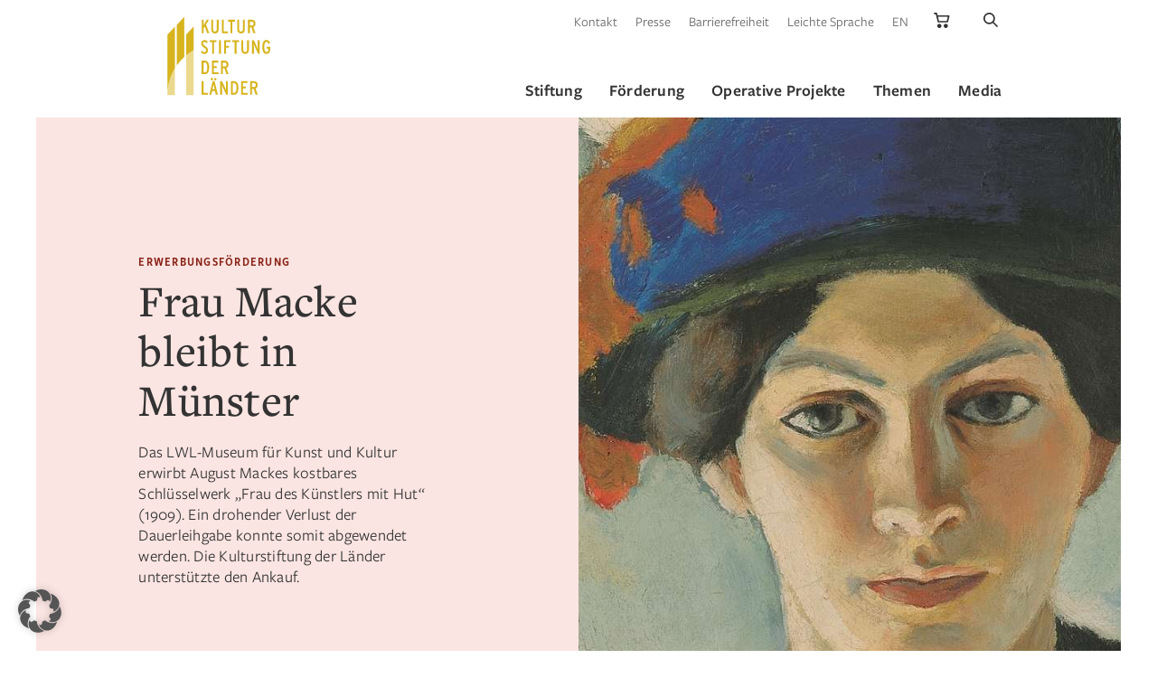

--- FILE ---
content_type: text/html; charset=UTF-8
request_url: https://www.kulturstiftung.de/frau-macke-bleibt-in-muenster/
body_size: 28995
content:
<!doctype html>
<html class="no-js" lang="de">
    <head>

        <meta charset="UTF-8">
        <meta name="viewport" content="width=device-width, initial-scale=1.0" >
        
        <meta name="google-site-verification" content="3JAz-XaultWgcwbZmXjtAFeO10wNsGVXYnWibyqsNsk" />

        <meta name='robots' content='index, follow, max-image-preview:large, max-snippet:-1, max-video-preview:-1' />
	<style>img:is([sizes="auto" i], [sizes^="auto," i]) { contain-intrinsic-size: 3000px 1500px }</style>
	<meta name="dlm-version" content="5.1.6">
	<title>Frau Macke bleibt in Münster - Kulturstiftung</title>
	<link rel="canonical" href="https://www.kulturstiftung.de/frau-macke-bleibt-in-muenster-2/" />
	<meta property="og:locale" content="de_DE" />
	<meta property="og:type" content="article" />
	<meta property="og:title" content="Frau Macke bleibt in Münster - Kulturstiftung" />
	<meta property="og:description" content="Das LWL-Museum für Kunst und Kultur erwirbt August Mackes kostbares Schlüsselwerk „Frau des Künstlers mit Hut“ (1909). Ein drohender Verlust der Dauerleihgabe konnte somit abgewendet werden. Die Kulturstiftung der Länder unterstützte den Ankauf." />
	<meta property="og:url" content="https://www.kulturstiftung.de/frau-macke-bleibt-in-muenster/" />
	<meta property="og:site_name" content="Kulturstiftung der Länder" />
	<meta property="article:publisher" content="https://www.facebook.com/kulturstiftungderlaender/" />
	<meta property="article:published_time" content="2015-09-24T10:27:33+00:00" />
	<meta property="article:modified_time" content="2016-03-10T12:11:27+00:00" />
	<meta property="og:image" content="https://www.kulturstiftung.de/wp-content/uploads/2015/09/August-Macke_Frau-des-Künstlers-mit-Hut_Detail_web.jpg" />
	<meta property="og:image:width" content="1010" />
	<meta property="og:image:height" content="743" />
	<meta property="og:image:type" content="image/jpeg" />
	<meta name="author" content="Matthias Müller" />
	<meta name="twitter:card" content="summary_large_image" />
	<meta name="twitter:creator" content="@LaenderKultur" />
	<meta name="twitter:site" content="@LaenderKultur" />
	<script type="application/ld+json" class="yoast-schema-graph">{"@context":"https://schema.org","@graph":[{"@type":"Article","@id":"https://www.kulturstiftung.de/frau-macke-bleibt-in-muenster/#article","isPartOf":{"@id":"https://www.kulturstiftung.de/frau-macke-bleibt-in-muenster/"},"author":{"name":"Matthias Müller","@id":"https://www.kulturstiftung.de/#/schema/person/36b4bf5aa851d23b6d0445bcead67bae"},"headline":"Frau Macke bleibt in Münster","datePublished":"2015-09-24T10:27:33+00:00","dateModified":"2016-03-10T12:11:27+00:00","mainEntityOfPage":{"@id":"https://www.kulturstiftung.de/frau-macke-bleibt-in-muenster/"},"wordCount":382,"publisher":{"@id":"https://www.kulturstiftung.de/#organization"},"image":{"@id":"https://www.kulturstiftung.de/frau-macke-bleibt-in-muenster/#primaryimage"},"thumbnailUrl":"https://www.kulturstiftung.de/wp-content/uploads/2015/09/August-Macke_Frau-des-Künstlers-mit-Hut_Detail_web.jpg","articleSection":["Erwerbungsförderung","Newsarchiv 2015"],"inLanguage":"de"},{"@type":"WebPage","@id":"https://www.kulturstiftung.de/frau-macke-bleibt-in-muenster/","url":"https://www.kulturstiftung.de/frau-macke-bleibt-in-muenster/","name":"Frau Macke bleibt in Münster - Kulturstiftung","isPartOf":{"@id":"https://www.kulturstiftung.de/#website"},"primaryImageOfPage":{"@id":"https://www.kulturstiftung.de/frau-macke-bleibt-in-muenster/#primaryimage"},"image":{"@id":"https://www.kulturstiftung.de/frau-macke-bleibt-in-muenster/#primaryimage"},"thumbnailUrl":"https://www.kulturstiftung.de/wp-content/uploads/2015/09/August-Macke_Frau-des-Künstlers-mit-Hut_Detail_web.jpg","datePublished":"2015-09-24T10:27:33+00:00","dateModified":"2016-03-10T12:11:27+00:00","breadcrumb":{"@id":"https://www.kulturstiftung.de/frau-macke-bleibt-in-muenster/#breadcrumb"},"inLanguage":"de","potentialAction":[{"@type":"ReadAction","target":["https://www.kulturstiftung.de/frau-macke-bleibt-in-muenster/"]}]},{"@type":"ImageObject","inLanguage":"de","@id":"https://www.kulturstiftung.de/frau-macke-bleibt-in-muenster/#primaryimage","url":"https://www.kulturstiftung.de/wp-content/uploads/2015/09/August-Macke_Frau-des-Künstlers-mit-Hut_Detail_web.jpg","contentUrl":"https://www.kulturstiftung.de/wp-content/uploads/2015/09/August-Macke_Frau-des-Künstlers-mit-Hut_Detail_web.jpg","width":1010,"height":743,"caption":"W_014"},{"@type":"BreadcrumbList","@id":"https://www.kulturstiftung.de/frau-macke-bleibt-in-muenster/#breadcrumb","itemListElement":[{"@type":"ListItem","position":1,"name":"Startseite","item":"https://www.kulturstiftung.de/"},{"@type":"ListItem","position":2,"name":"Frau Macke bleibt in Münster"}]},{"@type":"WebSite","@id":"https://www.kulturstiftung.de/#website","url":"https://www.kulturstiftung.de/","name":"Kulturstiftung der Länder","description":"Im Mittelpunkt der Arbeit der Kulturstiftung der Länder stehen Förderung, Erhalt und Vermittlung des kulturellen Erbes in Deutschland","publisher":{"@id":"https://www.kulturstiftung.de/#organization"},"potentialAction":[{"@type":"SearchAction","target":{"@type":"EntryPoint","urlTemplate":"https://www.kulturstiftung.de/?s={search_term_string}"},"query-input":{"@type":"PropertyValueSpecification","valueRequired":true,"valueName":"search_term_string"}}],"inLanguage":"de"},{"@type":"Organization","@id":"https://www.kulturstiftung.de/#organization","name":"Kulturstiftung der Länder","url":"https://www.kulturstiftung.de/","logo":{"@type":"ImageObject","inLanguage":"de","@id":"https://www.kulturstiftung.de/#/schema/logo/image/","url":"https://www.kulturstiftung.de/wp-content/uploads/2022/03/apple-touch-icon.png","contentUrl":"https://www.kulturstiftung.de/wp-content/uploads/2022/03/apple-touch-icon.png","width":180,"height":180,"caption":"Kulturstiftung der Länder"},"image":{"@id":"https://www.kulturstiftung.de/#/schema/logo/image/"},"sameAs":["https://www.facebook.com/kulturstiftungderlaender/","https://x.com/LaenderKultur","https://www.instagram.com/kulturstiftungderlaender/","https://www.youtube.com/channel/UCqFPBqOQ9GXMVWJAKz34WZQ"]},{"@type":"Person","@id":"https://www.kulturstiftung.de/#/schema/person/36b4bf5aa851d23b6d0445bcead67bae","name":"Matthias Müller","image":{"@type":"ImageObject","inLanguage":"de","@id":"https://www.kulturstiftung.de/#/schema/person/image/","url":"https://secure.gravatar.com/avatar/1ac7e724aaf419ef8c6ac9494b84034f?s=96&d=mm&r=g","contentUrl":"https://secure.gravatar.com/avatar/1ac7e724aaf419ef8c6ac9494b84034f?s=96&d=mm&r=g","caption":"Matthias Müller"}}]}</script>


        <link rel="apple-touch-icon" sizes="180x180" href="https://www.kulturstiftung.de/wp-content/themes/kulturstiftung/assets/img/favicons/apple-touch-icon.png">
        <link rel="icon" type="image/png" sizes="32x32" href="https://www.kulturstiftung.de/wp-content/themes/kulturstiftung/assets/img/favicons/favicon-32x32.png">
        <link rel="icon" type="image/png" sizes="16x16" href="https://www.kulturstiftung.de/wp-content/themes/kulturstiftung/assets/img/favicons/favicon-16x16.png">
        <link rel="manifest" href="https://www.kulturstiftung.de/wp-content/themes/kulturstiftung/assets/img/favicons/site.webmanifest">
        <link rel="mask-icon" href="https://www.kulturstiftung.de/wp-content/themes/kulturstiftung/assets/img/favicons/safari-pinned-tab.svg" color="#d9b535">
        <meta name="msapplication-TileColor" content="#d9b535">
        <meta name="theme-color" content="#ffffff">
<link rel='stylesheet' id='woocommerce-add-to-cart-form-style-css' href='https://www.kulturstiftung.de/wp-content/plugins/woocommerce/assets/client/blocks/woocommerce/add-to-cart-form-style.css' media='all' />
<style id='woocommerce-product-button-style-inline-css'>
.wp-block-button.wc-block-components-product-button{align-items:center;display:flex;flex-direction:column;gap:12px;justify-content:center;white-space:normal;word-break:break-word}.wp-block-button.wc-block-components-product-button.is-style-outline .wp-block-button__link{border:2px solid}.wp-block-button.wc-block-components-product-button.is-style-outline .wp-block-button__link:not(.has-text-color){color:currentColor}.wp-block-button.wc-block-components-product-button.is-style-outline .wp-block-button__link:not(.has-background){background-color:transparent;background-image:none}.wp-block-button.wc-block-components-product-button.has-custom-width .wp-block-button__link{box-sizing:border-box}.wp-block-button.wc-block-components-product-button.wp-block-button__width-25 .wp-block-button__link{width:25%}.wp-block-button.wc-block-components-product-button.wp-block-button__width-50 .wp-block-button__link{width:50%}.wp-block-button.wc-block-components-product-button.wp-block-button__width-75 .wp-block-button__link{width:75%}.wp-block-button.wc-block-components-product-button.wp-block-button__width-100 .wp-block-button__link{width:100%}.wp-block-button.wc-block-components-product-button .wp-block-button__link{display:inline-flex;font-size:1em;justify-content:center;text-align:center;white-space:normal;width:auto;word-break:break-word}.wp-block-button.wc-block-components-product-button a[hidden]{display:none}@keyframes slideOut{0%{transform:translateY(0)}to{transform:translateY(-100%)}}@keyframes slideIn{0%{opacity:0;transform:translateY(90%)}to{opacity:1;transform:translate(0)}}.wp-block-button.wc-block-components-product-button.align-left{align-items:flex-start}.wp-block-button.wc-block-components-product-button.align-right{align-items:flex-end}.wp-block-button.wc-block-components-product-button .wc-block-components-product-button__button{align-items:center;border-style:none;display:inline-flex;justify-content:center;line-height:inherit;overflow:hidden;white-space:normal;word-break:break-word}.wp-block-button.wc-block-components-product-button .wc-block-components-product-button__button span.wc-block-slide-out{animation:slideOut .1s linear 1 normal forwards}.wp-block-button.wc-block-components-product-button .wc-block-components-product-button__button span.wc-block-slide-in{animation:slideIn .1s linear 1 normal}.wp-block-button.wc-block-components-product-button .wc-block-components-product-button__button--placeholder{background-color:currentColor!important;border:0!important;border-radius:.25rem;box-shadow:none;color:currentColor!important;display:block;line-height:1;max-width:100%!important;min-height:3em;min-width:8em;opacity:.15;outline:0!important;overflow:hidden!important;pointer-events:none;position:relative!important;width:100%;z-index:1}.wp-block-button.wc-block-components-product-button .wc-block-components-product-button__button--placeholder>*{visibility:hidden}.wp-block-button.wc-block-components-product-button .wc-block-components-product-button__button--placeholder:after{animation:loading__animation 1.5s ease-in-out infinite;background-image:linear-gradient(90deg,currentColor,hsla(0,0%,96%,.302),currentColor);background-repeat:no-repeat;content:" ";display:block;height:100%;left:0;position:absolute;right:0;top:0;transform:translateX(-100%)}@keyframes loading__animation{to{transform:translateX(100%)}}@media screen and (prefers-reduced-motion:reduce){.wp-block-button.wc-block-components-product-button .wc-block-components-product-button__button--placeholder{animation:none}}.wc-block-all-products .wp-block-button.wc-block-components-product-button{margin-bottom:12px}.theme-twentytwentyone .editor-styles-wrapper .wc-block-components-product-button .wp-block-button__link{background-color:var(--button--color-background);border-color:var(--button--color-background);color:var(--button--color-text)}

</style>
<style id='woocommerce-product-collection-style-inline-css'>
.wp-block-woocommerce-product-collection .wc-block-components-product-stock-indicator{text-align:center}.wc-block-components-notice-banner .wc-block-components-button.wc-block-components-notice-banner__dismiss[hidden]{display:none}

</style>
<style id='woocommerce-product-filters-style-inline-css'>
:where(.wc-block-product-filters){--top-padding:var(--wp-admin--admin-bar--height);display:inline-flex}@media(max-width:782px){:where(.wc-block-product-filters){--top-padding:var(--adminbar-mobile-padding,0)}}:where(.wc-block-product-filters) .wc-block-product-filters__close-overlay,:where(.wc-block-product-filters) .wc-block-product-filters__open-overlay{align-items:center;background:transparent;border:transparent;color:inherit;display:flex;font-size:.875em;padding:0}:where(.wc-block-product-filters) .wc-block-product-filters__close-overlay svg,:where(.wc-block-product-filters) .wc-block-product-filters__open-overlay svg{fill:currentColor}:where(.wc-block-product-filters) .wc-block-product-filters__close-overlay span,:where(.wc-block-product-filters) .wc-block-product-filters__open-overlay span{padding:0 5px}:where(.wc-block-product-filters) .wc-block-product-filters__open-overlay svg{height:var(--wc-product-filters-overlay-icon-size,1.5em);width:var(--wc-product-filters-overlay-icon-size,1.5em)}:where(.wc-block-product-filters) .wc-block-product-filters__overlay{background-color:transparent;inset:0;pointer-events:none;position:fixed;top:var(--top-padding);transition:background-color .5s;z-index:9999}:where(.wc-block-product-filters) .wc-block-product-filters__overlay-wrapper{height:100%;position:relative;width:100%}:where(.wc-block-product-filters) .wc-block-product-filters__overlay-dialog{background-color:var(--wc-product-filters-overlay-background-color,var(--wc-product-filters-background-color,var(--wp--preset--color--base,#fff)));color:var(--wc-product-filters-overlay-text-color,var(--wc-product-filters-text-color,var(--wp--preset--color--base,#111)));display:flex!important;flex-direction:column;gap:var(--wp--preset--spacing--40);inset:0;max-height:100%;position:absolute;transform:translateY(100vh);transition:none}:where(.wc-block-product-filters) .wc-block-product-filters__overlay-header{display:flex;flex-flow:row-reverse;padding:var(--wp--preset--spacing--30) var(--wp--preset--spacing--40) 0}:where(.wc-block-product-filters) .wc-block-product-filters__overlay-content{display:flex;flex-direction:column;flex-grow:1;gap:var(--wc-product-filter-block-spacing,var(--wp--style--block-gap,1.2rem));overflow-y:scroll;padding:0 var(--wp--preset--spacing--40)}:where(.wc-block-product-filters) .wc-block-product-filters__overlay-content>:first-child{margin-top:0}:where(.wc-block-product-filters) .wc-block-product-filters__overlay-footer{box-shadow:0 -4px 8px 0 rgba(0,0,0,.102);padding:var(--wp--preset--spacing--30) var(--wp--preset--spacing--40)}:where(.wc-block-product-filters) .wc-block-product-filters__apply{width:100%}:where(.wc-block-product-filters).is-overlay-opened .wc-block-product-filters__overlay{background-color:rgba(95,95,95,.35);pointer-events:auto;z-index:9999}:where(.wc-block-product-filters).is-overlay-opened .wc-block-product-filters__overlay-dialog{color:var(--wc-product-filters-overlay-color,inherit);transform:translateY(0);transition:transform .5s}@media(min-width:601px){:where(.wc-block-product-filters),:where(.wc-block-product-filters).is-overlay-opened{display:flex}:where(.wc-block-product-filters) .wc-block-product-filters__open-overlay,:where(.wc-block-product-filters) .wc-block-product-filters__overlay-footer,:where(.wc-block-product-filters) .wc-block-product-filters__overlay-header,:where(.wc-block-product-filters).is-overlay-opened .wc-block-product-filters__open-overlay,:where(.wc-block-product-filters).is-overlay-opened .wc-block-product-filters__overlay-footer,:where(.wc-block-product-filters).is-overlay-opened .wc-block-product-filters__overlay-header{display:none}:where(.wc-block-product-filters) .wc-block-product-filters__overlay,:where(.wc-block-product-filters).is-overlay-opened .wc-block-product-filters__overlay{background:inherit;color:inherit;inset:0;pointer-events:auto;position:relative;transition:none}:where(.wc-block-product-filters) .wc-block-product-filters__overlay-wrapper,:where(.wc-block-product-filters).is-overlay-opened .wc-block-product-filters__overlay-wrapper{background:inherit;color:inherit;height:auto;width:auto}:where(.wc-block-product-filters) .wc-block-product-filters__overlay-dialog,:where(.wc-block-product-filters).is-overlay-opened .wc-block-product-filters__overlay-dialog{background:inherit;color:inherit;position:relative;transform:none}:where(.wc-block-product-filters) .wc-block-product-filters__overlay-content,:where(.wc-block-product-filters).is-overlay-opened .wc-block-product-filters__overlay-content{background:inherit;color:inherit;flex-grow:1;overflow:visible;padding:0}}@media(max-width:600px){:where(.wc-block-product-filters) .wc-block-product-filters__overlay-content .wp-block-group{display:block}:where(.wc-block-product-filters) .wc-block-product-filters__overlay-content .wp-block-group>div{margin:20px 0}}.wc-block-product-filter--hidden{display:none}

</style>
<link rel='stylesheet' id='woocommerce-product-filter-price-slider-style-css' href='https://www.kulturstiftung.de/wp-content/plugins/woocommerce/assets/client/blocks/woocommerce/product-filter-price-slider-style.css' media='all' />
<style id='woocommerce-product-filter-removable-chips-style-inline-css'>
.wc-block-product-filter-removable-chips.is-vertical .wc-block-product-filter-removable-chips__items{flex-direction:column}.wc-block-product-filter-removable-chips.is-content-justification-center .wc-block-product-filter-removable-chips__items{justify-content:center}.wc-block-product-filter-removable-chips.is-content-justification-right .wc-block-product-filter-removable-chips__items{justify-content:flex-end}.wc-block-product-filter-removable-chips.is-content-justification-space-between .wc-block-product-filter-removable-chips__items{justify-content:space-between}.wc-block-product-filter-removable-chips.is-horizontal .wc-block-product-filter-removable-chips__items{width:100%}.wc-block-product-filter-removable-chips__items{color:var(--wc-product-filter-removable-chips-text,currentColor);display:inline-flex;flex-wrap:wrap;gap:4px;list-style:none;margin:0;padding:0}.wc-block-product-filter-removable-chips__items .wc-block-product-filter-removable-chips__item{align-items:center;appearance:none;background:var(--wc-product-filter-removable-chips-background,transparent);border:1px solid var(--wc-product-filter-removable-chips-border,color-mix(in srgb,currentColor 20%,transparent));border-radius:2px;display:flex;font-size:.875em;gap:8px;justify-content:space-between;padding:.25em .75em}.wc-block-product-filter-removable-chips__items .wc-block-product-filter-removable-chips__item .wc-block-product-filter-removable-chips__remove{align-items:center;background-color:transparent;border:none;color:var(--wc-product-filter-removable-chips-text,currentColor);cursor:pointer;display:flex;margin:0;padding:0}.wc-block-product-filter-removable-chips__items .wc-block-product-filter-removable-chips__item .wc-block-product-filter-removable-chips__remove .wc-block-product-filter-removable-chips__remove-icon{fill:currentColor}

</style>
<style id='woocommerce-product-filter-checkbox-list-style-inline-css'>
.wc-block-product-filter-checkbox-list__list{list-style:none outside;margin:0;padding:0}.wc-block-product-filter-checkbox-list__label{align-items:center;display:inline-flex;gap:.625em}.wc-block-product-filter-checkbox-list__item .wc-block-product-filter-checkbox-list__label{margin-bottom:0}:where(.wc-block-product-filter-checkbox-list__input-wrapper){display:block;position:relative}.wc-block-product-filter-checkbox-list__input-wrapper:before{background:currentColor;border-radius:2px;content:"";height:1em;left:0;opacity:.1;pointer-events:none;position:absolute;top:0;width:1em}.has-option-element-color .wc-block-product-filter-checkbox-list__input-wrapper:before{display:none}input[type=checkbox].wc-block-product-filter-checkbox-list__input{appearance:none;background:var(--wc-product-filter-checkbox-list-option-element,transparent);border:1px solid var(--wc-product-filter-checkbox-list-option-element-border,transparent);border-radius:2px;color:inherit;cursor:pointer;display:block;font-size:inherit;height:1em;margin:0;width:1em}input[type=checkbox].wc-block-product-filter-checkbox-list__input:focus{outline-color:var(--wc-product-filter-checkbox-list-option-element-border,currentColor);outline-width:1px}svg.wc-block-product-filter-checkbox-list__mark{box-sizing:border-box;color:var(--wc-product-filter-checkbox-list-option-element-selected,currentColor);display:none;height:1em;left:0;padding:.2em;position:absolute;top:0;width:1em}input[type=checkbox].wc-block-product-filter-checkbox-list__input:checked:after,input[type=checkbox].wc-block-product-filter-checkbox-list__input:checked:before{content:none}input[type=checkbox].wc-block-product-filter-checkbox-list__input:checked+.wc-block-product-filter-checkbox-list__mark{display:block;pointer-events:none}:where(.wc-block-product-filter-checkbox-list__text-wrapper){align-items:center;display:inline-flex;font-size:.875em;gap:4px}.wc-block-product-filter-checkbox-list__show-more{appearance:none;background:transparent;border:none;font-family:inherit;padding:0;text-decoration:underline}

</style>
<style id='woocommerce-product-filter-chips-style-inline-css'>
:where(.wc-block-product-filter-chips__items){display:flex;flex-wrap:wrap;gap:4px}.wc-block-product-filter-chips__item{appearance:none;background:transparent;border:1px solid color-mix(in srgb,currentColor 20%,transparent);border-radius:2px;color:var(--wc-product-filter-chips-text,currentColor);cursor:pointer;font-family:inherit;font-size:.875em;padding:4px 8px}.has-chip-text-color .wc-block-product-filter-chips__item{color:var(--wc-product-filter-chips-text)}.has-chip-background-color .wc-block-product-filter-chips__item{background:var(--wc-product-filter-chips-background)}.has-chip-border-color .wc-block-product-filter-chips__item{border-color:var(--wc-product-filter-chips-border)}.wc-block-product-filter-chips__item[aria-checked=true]{background:currentColor}.has-selected-chip-text-color .wc-block-product-filter-chips__item[aria-checked=true]{color:var(--wc-product-filter-chips-selected-text)}.has-selected-chip-background-color .wc-block-product-filter-chips__item[aria-checked=true]{background:var(--wc-product-filter-chips-selected-background)}.has-selected-chip-border-color .wc-block-product-filter-chips__item[aria-checked=true]{border-color:var(--wc-product-filter-chips-selected-border)}:where(.wc-block-product-filter-chips__label){align-items:center;display:inline-flex;gap:4px}.wc-block-product-filter-chips:not(.has-selected-chip-text-color) .wc-block-product-filter-chips__item[aria-checked=true]>.wc-block-product-filter-chips__label{filter:invert(100%)}.wc-block-product-filter-chips__show-more{appearance:none;background:transparent;border:none;font-family:inherit;padding:0;text-decoration:underline}

</style>
<link rel='stylesheet' id='woocommerce-product-gallery-style-css' href='https://www.kulturstiftung.de/wp-content/plugins/woocommerce/assets/client/blocks/woocommerce/product-gallery-style.css' media='all' />
<style id='woocommerce-product-template-style-inline-css'>
.wc-block-product-template{list-style:none;margin-bottom:0;margin-top:0;max-width:100%;padding:0}.wc-block-product-template.wc-block-product-template{background:none}.wc-block-product-template.is-flex-container{display:flex;flex-direction:row;flex-wrap:wrap;gap:1.25em}.wc-block-product-template.is-flex-container>li{list-style:none;margin:0;width:100%}@media(min-width:600px){.wc-block-product-template.is-flex-container.is-flex-container.columns-2>li{width:calc(50% - .625em)}.wc-block-product-template.is-flex-container.is-flex-container.columns-3>li{width:calc(33.33333% - .83333em)}.wc-block-product-template.is-flex-container.is-flex-container.columns-4>li{width:calc(25% - .9375em)}.wc-block-product-template.is-flex-container.is-flex-container.columns-5>li{width:calc(20% - 1em)}.wc-block-product-template.is-flex-container.is-flex-container.columns-6>li{width:calc(16.66667% - 1.04167em)}}.wc-block-product-template__responsive{grid-gap:1.25em;display:grid}.wc-block-product-template__responsive.columns-2{grid-template-columns:repeat(auto-fill,minmax(max(150px,calc(50% - .625em)),1fr))}.wc-block-product-template__responsive.columns-3{grid-template-columns:repeat(auto-fill,minmax(max(150px,calc(33.33333% - .83333em)),1fr))}.wc-block-product-template__responsive.columns-4{grid-template-columns:repeat(auto-fill,minmax(max(150px,calc(25% - .9375em)),1fr))}.wc-block-product-template__responsive.columns-5{grid-template-columns:repeat(auto-fill,minmax(max(150px,calc(20% - 1em)),1fr))}.wc-block-product-template__responsive.columns-6{grid-template-columns:repeat(auto-fill,minmax(max(150px,calc(16.66667% - 1.04167em)),1fr))}.wc-block-product-template__responsive>li{margin-block-start:0}:where(.wc-block-product-template .wc-block-product)>:not(:last-child){margin-bottom:.75rem;margin-top:0}.is-product-collection-layout-list .wc-block-product:not(:last-child){margin-bottom:1.2rem}

</style>
<style id='classic-theme-styles-inline-css'>
/*! This file is auto-generated */
.wp-block-button__link{color:#fff;background-color:#32373c;border-radius:9999px;box-shadow:none;text-decoration:none;padding:calc(.667em + 2px) calc(1.333em + 2px);font-size:1.125em}.wp-block-file__button{background:#32373c;color:#fff;text-decoration:none}
</style>
<style id='global-styles-inline-css'>
:root{--wp--preset--aspect-ratio--square: 1;--wp--preset--aspect-ratio--4-3: 4/3;--wp--preset--aspect-ratio--3-4: 3/4;--wp--preset--aspect-ratio--3-2: 3/2;--wp--preset--aspect-ratio--2-3: 2/3;--wp--preset--aspect-ratio--16-9: 16/9;--wp--preset--aspect-ratio--9-16: 9/16;--wp--preset--color--black: #000000;--wp--preset--color--cyan-bluish-gray: #abb8c3;--wp--preset--color--white: #ffffff;--wp--preset--color--pale-pink: #f78da7;--wp--preset--color--vivid-red: #cf2e2e;--wp--preset--color--luminous-vivid-orange: #ff6900;--wp--preset--color--luminous-vivid-amber: #fcb900;--wp--preset--color--light-green-cyan: #7bdcb5;--wp--preset--color--vivid-green-cyan: #00d084;--wp--preset--color--pale-cyan-blue: #8ed1fc;--wp--preset--color--vivid-cyan-blue: #0693e3;--wp--preset--color--vivid-purple: #9b51e0;--wp--preset--gradient--vivid-cyan-blue-to-vivid-purple: linear-gradient(135deg,rgba(6,147,227,1) 0%,rgb(155,81,224) 100%);--wp--preset--gradient--light-green-cyan-to-vivid-green-cyan: linear-gradient(135deg,rgb(122,220,180) 0%,rgb(0,208,130) 100%);--wp--preset--gradient--luminous-vivid-amber-to-luminous-vivid-orange: linear-gradient(135deg,rgba(252,185,0,1) 0%,rgba(255,105,0,1) 100%);--wp--preset--gradient--luminous-vivid-orange-to-vivid-red: linear-gradient(135deg,rgba(255,105,0,1) 0%,rgb(207,46,46) 100%);--wp--preset--gradient--very-light-gray-to-cyan-bluish-gray: linear-gradient(135deg,rgb(238,238,238) 0%,rgb(169,184,195) 100%);--wp--preset--gradient--cool-to-warm-spectrum: linear-gradient(135deg,rgb(74,234,220) 0%,rgb(151,120,209) 20%,rgb(207,42,186) 40%,rgb(238,44,130) 60%,rgb(251,105,98) 80%,rgb(254,248,76) 100%);--wp--preset--gradient--blush-light-purple: linear-gradient(135deg,rgb(255,206,236) 0%,rgb(152,150,240) 100%);--wp--preset--gradient--blush-bordeaux: linear-gradient(135deg,rgb(254,205,165) 0%,rgb(254,45,45) 50%,rgb(107,0,62) 100%);--wp--preset--gradient--luminous-dusk: linear-gradient(135deg,rgb(255,203,112) 0%,rgb(199,81,192) 50%,rgb(65,88,208) 100%);--wp--preset--gradient--pale-ocean: linear-gradient(135deg,rgb(255,245,203) 0%,rgb(182,227,212) 50%,rgb(51,167,181) 100%);--wp--preset--gradient--electric-grass: linear-gradient(135deg,rgb(202,248,128) 0%,rgb(113,206,126) 100%);--wp--preset--gradient--midnight: linear-gradient(135deg,rgb(2,3,129) 0%,rgb(40,116,252) 100%);--wp--preset--font-size--small: 13px;--wp--preset--font-size--medium: 20px;--wp--preset--font-size--large: 36px;--wp--preset--font-size--x-large: 42px;--wp--preset--spacing--20: 0.44rem;--wp--preset--spacing--30: 0.67rem;--wp--preset--spacing--40: 1rem;--wp--preset--spacing--50: 1.5rem;--wp--preset--spacing--60: 2.25rem;--wp--preset--spacing--70: 3.38rem;--wp--preset--spacing--80: 5.06rem;--wp--preset--shadow--natural: 6px 6px 9px rgba(0, 0, 0, 0.2);--wp--preset--shadow--deep: 12px 12px 50px rgba(0, 0, 0, 0.4);--wp--preset--shadow--sharp: 6px 6px 0px rgba(0, 0, 0, 0.2);--wp--preset--shadow--outlined: 6px 6px 0px -3px rgba(255, 255, 255, 1), 6px 6px rgba(0, 0, 0, 1);--wp--preset--shadow--crisp: 6px 6px 0px rgba(0, 0, 0, 1);}:where(.is-layout-flex){gap: 0.5em;}:where(.is-layout-grid){gap: 0.5em;}body .is-layout-flex{display: flex;}.is-layout-flex{flex-wrap: wrap;align-items: center;}.is-layout-flex > :is(*, div){margin: 0;}body .is-layout-grid{display: grid;}.is-layout-grid > :is(*, div){margin: 0;}:where(.wp-block-columns.is-layout-flex){gap: 2em;}:where(.wp-block-columns.is-layout-grid){gap: 2em;}:where(.wp-block-post-template.is-layout-flex){gap: 1.25em;}:where(.wp-block-post-template.is-layout-grid){gap: 1.25em;}.has-black-color{color: var(--wp--preset--color--black) !important;}.has-cyan-bluish-gray-color{color: var(--wp--preset--color--cyan-bluish-gray) !important;}.has-white-color{color: var(--wp--preset--color--white) !important;}.has-pale-pink-color{color: var(--wp--preset--color--pale-pink) !important;}.has-vivid-red-color{color: var(--wp--preset--color--vivid-red) !important;}.has-luminous-vivid-orange-color{color: var(--wp--preset--color--luminous-vivid-orange) !important;}.has-luminous-vivid-amber-color{color: var(--wp--preset--color--luminous-vivid-amber) !important;}.has-light-green-cyan-color{color: var(--wp--preset--color--light-green-cyan) !important;}.has-vivid-green-cyan-color{color: var(--wp--preset--color--vivid-green-cyan) !important;}.has-pale-cyan-blue-color{color: var(--wp--preset--color--pale-cyan-blue) !important;}.has-vivid-cyan-blue-color{color: var(--wp--preset--color--vivid-cyan-blue) !important;}.has-vivid-purple-color{color: var(--wp--preset--color--vivid-purple) !important;}.has-black-background-color{background-color: var(--wp--preset--color--black) !important;}.has-cyan-bluish-gray-background-color{background-color: var(--wp--preset--color--cyan-bluish-gray) !important;}.has-white-background-color{background-color: var(--wp--preset--color--white) !important;}.has-pale-pink-background-color{background-color: var(--wp--preset--color--pale-pink) !important;}.has-vivid-red-background-color{background-color: var(--wp--preset--color--vivid-red) !important;}.has-luminous-vivid-orange-background-color{background-color: var(--wp--preset--color--luminous-vivid-orange) !important;}.has-luminous-vivid-amber-background-color{background-color: var(--wp--preset--color--luminous-vivid-amber) !important;}.has-light-green-cyan-background-color{background-color: var(--wp--preset--color--light-green-cyan) !important;}.has-vivid-green-cyan-background-color{background-color: var(--wp--preset--color--vivid-green-cyan) !important;}.has-pale-cyan-blue-background-color{background-color: var(--wp--preset--color--pale-cyan-blue) !important;}.has-vivid-cyan-blue-background-color{background-color: var(--wp--preset--color--vivid-cyan-blue) !important;}.has-vivid-purple-background-color{background-color: var(--wp--preset--color--vivid-purple) !important;}.has-black-border-color{border-color: var(--wp--preset--color--black) !important;}.has-cyan-bluish-gray-border-color{border-color: var(--wp--preset--color--cyan-bluish-gray) !important;}.has-white-border-color{border-color: var(--wp--preset--color--white) !important;}.has-pale-pink-border-color{border-color: var(--wp--preset--color--pale-pink) !important;}.has-vivid-red-border-color{border-color: var(--wp--preset--color--vivid-red) !important;}.has-luminous-vivid-orange-border-color{border-color: var(--wp--preset--color--luminous-vivid-orange) !important;}.has-luminous-vivid-amber-border-color{border-color: var(--wp--preset--color--luminous-vivid-amber) !important;}.has-light-green-cyan-border-color{border-color: var(--wp--preset--color--light-green-cyan) !important;}.has-vivid-green-cyan-border-color{border-color: var(--wp--preset--color--vivid-green-cyan) !important;}.has-pale-cyan-blue-border-color{border-color: var(--wp--preset--color--pale-cyan-blue) !important;}.has-vivid-cyan-blue-border-color{border-color: var(--wp--preset--color--vivid-cyan-blue) !important;}.has-vivid-purple-border-color{border-color: var(--wp--preset--color--vivid-purple) !important;}.has-vivid-cyan-blue-to-vivid-purple-gradient-background{background: var(--wp--preset--gradient--vivid-cyan-blue-to-vivid-purple) !important;}.has-light-green-cyan-to-vivid-green-cyan-gradient-background{background: var(--wp--preset--gradient--light-green-cyan-to-vivid-green-cyan) !important;}.has-luminous-vivid-amber-to-luminous-vivid-orange-gradient-background{background: var(--wp--preset--gradient--luminous-vivid-amber-to-luminous-vivid-orange) !important;}.has-luminous-vivid-orange-to-vivid-red-gradient-background{background: var(--wp--preset--gradient--luminous-vivid-orange-to-vivid-red) !important;}.has-very-light-gray-to-cyan-bluish-gray-gradient-background{background: var(--wp--preset--gradient--very-light-gray-to-cyan-bluish-gray) !important;}.has-cool-to-warm-spectrum-gradient-background{background: var(--wp--preset--gradient--cool-to-warm-spectrum) !important;}.has-blush-light-purple-gradient-background{background: var(--wp--preset--gradient--blush-light-purple) !important;}.has-blush-bordeaux-gradient-background{background: var(--wp--preset--gradient--blush-bordeaux) !important;}.has-luminous-dusk-gradient-background{background: var(--wp--preset--gradient--luminous-dusk) !important;}.has-pale-ocean-gradient-background{background: var(--wp--preset--gradient--pale-ocean) !important;}.has-electric-grass-gradient-background{background: var(--wp--preset--gradient--electric-grass) !important;}.has-midnight-gradient-background{background: var(--wp--preset--gradient--midnight) !important;}.has-small-font-size{font-size: var(--wp--preset--font-size--small) !important;}.has-medium-font-size{font-size: var(--wp--preset--font-size--medium) !important;}.has-large-font-size{font-size: var(--wp--preset--font-size--large) !important;}.has-x-large-font-size{font-size: var(--wp--preset--font-size--x-large) !important;}
:where(.wp-block-post-template.is-layout-flex){gap: 1.25em;}:where(.wp-block-post-template.is-layout-grid){gap: 1.25em;}
:where(.wp-block-columns.is-layout-flex){gap: 2em;}:where(.wp-block-columns.is-layout-grid){gap: 2em;}
:root :where(.wp-block-pullquote){font-size: 1.5em;line-height: 1.6;}
</style>
<style id='woocommerce-inline-inline-css'>
.woocommerce form .form-row .required { visibility: visible; }
</style>
<link rel='stylesheet' id='brands-styles-css' href='https://www.kulturstiftung.de/wp-content/plugins/woocommerce/assets/css/brands.css' media='all' />
<link rel='stylesheet' id='style-css' href='https://www.kulturstiftung.de/wp-content/themes/kulturstiftung/style.css?v=1.3' media='screen' />
<link rel='stylesheet' id='tippy-css-css' href='https://www.kulturstiftung.de/wp-content/themes/kulturstiftung/assets/css/tippy.css' media='all' />
<link rel='stylesheet' id='fancybox-css-css' href='https://www.kulturstiftung.de/wp-content/themes/kulturstiftung/assets/css/fancybox.css' media='all' />
<link rel='stylesheet' id='slick-slider-css-css' href='https://www.kulturstiftung.de/wp-content/themes/kulturstiftung/assets/css/slick.css' media='all' />
<link rel='stylesheet' id='jquery-ui-css-css' href='https://www.kulturstiftung.de/wp-content/themes/kulturstiftung/assets/css/jquery-ui.min.css' media='all' />
<link rel='stylesheet' id='gutenberg-css-print-css' href='https://www.kulturstiftung.de/wp-content/themes/kulturstiftung/assets/css/gutenberg.min.css' media='print' />
<link rel='stylesheet' id='custom-print-css' href='https://www.kulturstiftung.de/wp-content/themes/kulturstiftung/print.css' media='print' />
<link rel='stylesheet' id='borlabs-cookie-custom-css' href='https://www.kulturstiftung.de/wp-content/cache/borlabs-cookie/1/borlabs-cookie-1-de.css' media='all' />
<script src="https://www.kulturstiftung.de/wp-includes/js/jquery/jquery.min.js" id="jquery-core-js"></script>
<script data-no-optimize="1" data-no-minify="1" data-cfasync="false" src="https://www.kulturstiftung.de/wp-content/cache/borlabs-cookie/1/borlabs-cookie-config-de.json.js" id="borlabs-cookie-config-js"></script>
<script data-no-optimize="1" data-no-minify="1" data-cfasync="false" src="https://www.kulturstiftung.de/wp-content/plugins/borlabs-cookie/assets/javascript/borlabs-cookie-prioritize.min.js" id="borlabs-cookie-prioritize-js"></script>
<script>var ajaxUrl = "https://www.kulturstiftung.de/wp-admin/admin-ajax.php";var ajaxNonce = "44d34b32b5";</script>	<noscript><style>.woocommerce-product-gallery{ opacity: 1 !important; }</style></noscript>
	<script data-borlabs-cookie-script-blocker-ignore>
if ('0' === '1' && ('0' === '1' || '1' === '1')) {
    window['gtag_enable_tcf_support'] = true;
}
window.dataLayer = window.dataLayer || [];
if (typeof gtag !== 'function') {
    function gtag() {
        dataLayer.push(arguments);
    }
}
gtag('set', 'developer_id.dYjRjMm', true);
if ('0' === '1' || '1' === '1') {
    if (window.BorlabsCookieGoogleConsentModeDefaultSet !== true) {
        let getCookieValue = function (name) {
            return document.cookie.match('(^|;)\\s*' + name + '\\s*=\\s*([^;]+)')?.pop() || '';
        };
        let cookieValue = getCookieValue('borlabs-cookie-gcs');
        let consentsFromCookie = {};
        if (cookieValue !== '') {
            consentsFromCookie = JSON.parse(decodeURIComponent(cookieValue));
        }
        let defaultValues = {
            'ad_storage': 'denied',
            'ad_user_data': 'denied',
            'ad_personalization': 'denied',
            'analytics_storage': 'denied',
            'functionality_storage': 'denied',
            'personalization_storage': 'denied',
            'security_storage': 'denied',
            'wait_for_update': 500,
        };
        gtag('consent', 'default', { ...defaultValues, ...consentsFromCookie });
    }
    window.BorlabsCookieGoogleConsentModeDefaultSet = true;
    let borlabsCookieConsentChangeHandler = function () {
        window.dataLayer = window.dataLayer || [];
        if (typeof gtag !== 'function') { function gtag(){dataLayer.push(arguments);} }

        let getCookieValue = function (name) {
            return document.cookie.match('(^|;)\\s*' + name + '\\s*=\\s*([^;]+)')?.pop() || '';
        };
        let cookieValue = getCookieValue('borlabs-cookie-gcs');
        let consentsFromCookie = {};
        if (cookieValue !== '') {
            consentsFromCookie = JSON.parse(decodeURIComponent(cookieValue));
        }

        consentsFromCookie.analytics_storage = BorlabsCookie.Consents.hasConsent('google-analytics') ? 'granted' : 'denied';

        BorlabsCookie.CookieLibrary.setCookie(
            'borlabs-cookie-gcs',
            JSON.stringify(consentsFromCookie),
            BorlabsCookie.Settings.automaticCookieDomainAndPath.value ? '' : BorlabsCookie.Settings.cookieDomain.value,
            BorlabsCookie.Settings.cookiePath.value,
            BorlabsCookie.Cookie.getPluginCookie().expires,
            BorlabsCookie.Settings.cookieSecure.value,
            BorlabsCookie.Settings.cookieSameSite.value
        );
    }
    document.addEventListener('borlabs-cookie-consent-saved', borlabsCookieConsentChangeHandler);
    document.addEventListener('borlabs-cookie-handle-unblock', borlabsCookieConsentChangeHandler);
}
if ('0' === '1') {
    gtag("js", new Date());
    gtag("config", "UA-8472202-1", {"anonymize_ip": true});

    (function (w, d, s, i) {
        var f = d.getElementsByTagName(s)[0],
            j = d.createElement(s);
        j.async = true;
        j.src =
            "https://www.googletagmanager.com/gtag/js?id=" + i;
        f.parentNode.insertBefore(j, f);
    })(window, document, "script", "UA-8472202-1");
}
</script><script data-no-optimize="1" data-no-minify="1" data-cfasync="false" data-borlabs-cookie-script-blocker-ignore>
    (function () {
        if ('0' === '1' && '1' === '1') {
            window['gtag_enable_tcf_support'] = true;
        }
        window.dataLayer = window.dataLayer || [];
        if (typeof window.gtag !== 'function') {
            window.gtag = function () {
                window.dataLayer.push(arguments);
            };
        }
        gtag('set', 'developer_id.dYjRjMm', true);
        if ('1' === '1') {
            let getCookieValue = function (name) {
                return document.cookie.match('(^|;)\\s*' + name + '\\s*=\\s*([^;]+)')?.pop() || '';
            };
            const gtmRegionsData = '[{"google-tag-manager-cm-region":"","google-tag-manager-cm-default-ad-storage":"denied","google-tag-manager-cm-default-ad-personalization":"denied","google-tag-manager-cm-default-ad-user-data":"denied","google-tag-manager-cm-default-analytics-storage":"denied","google-tag-manager-cm-default-functionality-storage":"denied","google-tag-manager-cm-default-personalization-storage":"denied","google-tag-manager-cm-default-security-storage":"denied"}]';
            let gtmRegions = [];
            if (gtmRegionsData !== '\{\{ google-tag-manager-cm-regional-defaults \}\}') {
                gtmRegions = JSON.parse(gtmRegionsData);
            }
            let defaultRegion = null;
            for (let gtmRegionIndex in gtmRegions) {
                let gtmRegion = gtmRegions[gtmRegionIndex];
                if (gtmRegion['google-tag-manager-cm-region'] === '') {
                    defaultRegion = gtmRegion;
                } else {
                    gtag('consent', 'default', {
                        'ad_storage': gtmRegion['google-tag-manager-cm-default-ad-storage'],
                        'ad_user_data': gtmRegion['google-tag-manager-cm-default-ad-user-data'],
                        'ad_personalization': gtmRegion['google-tag-manager-cm-default-ad-personalization'],
                        'analytics_storage': gtmRegion['google-tag-manager-cm-default-analytics-storage'],
                        'functionality_storage': gtmRegion['google-tag-manager-cm-default-functionality-storage'],
                        'personalization_storage': gtmRegion['google-tag-manager-cm-default-personalization-storage'],
                        'security_storage': gtmRegion['google-tag-manager-cm-default-security-storage'],
                        'region': gtmRegion['google-tag-manager-cm-region'].toUpperCase().split(','),
						'wait_for_update': 500,
                    });
                }
            }
            let cookieValue = getCookieValue('borlabs-cookie-gcs');
            let consentsFromCookie = {};
            if (cookieValue !== '') {
                consentsFromCookie = JSON.parse(decodeURIComponent(cookieValue));
            }
            let defaultValues = {
                'ad_storage': defaultRegion === null ? 'denied' : defaultRegion['google-tag-manager-cm-default-ad-storage'],
                'ad_user_data': defaultRegion === null ? 'denied' : defaultRegion['google-tag-manager-cm-default-ad-user-data'],
                'ad_personalization': defaultRegion === null ? 'denied' : defaultRegion['google-tag-manager-cm-default-ad-personalization'],
                'analytics_storage': defaultRegion === null ? 'denied' : defaultRegion['google-tag-manager-cm-default-analytics-storage'],
                'functionality_storage': defaultRegion === null ? 'denied' : defaultRegion['google-tag-manager-cm-default-functionality-storage'],
                'personalization_storage': defaultRegion === null ? 'denied' : defaultRegion['google-tag-manager-cm-default-personalization-storage'],
                'security_storage': defaultRegion === null ? 'denied' : defaultRegion['google-tag-manager-cm-default-security-storage'],
                'wait_for_update': 500,
            };
            gtag('consent', 'default', {...defaultValues, ...consentsFromCookie});
            gtag('set', 'ads_data_redaction', true);
        }

        if ('0' === '1') {
            let url = new URL(window.location.href);

            if ((url.searchParams.has('gtm_debug') && url.searchParams.get('gtm_debug') !== '') || document.cookie.indexOf('__TAG_ASSISTANT=') !== -1 || document.documentElement.hasAttribute('data-tag-assistant-present')) {
                /* GTM block start */
                (function(w,d,s,l,i){w[l]=w[l]||[];w[l].push({'gtm.start':
                        new Date().getTime(),event:'gtm.js'});var f=d.getElementsByTagName(s)[0],
                    j=d.createElement(s),dl=l!='dataLayer'?'&l='+l:'';j.async=true;j.src=
                    'https://www.googletagmanager.com/gtm.js?id='+i+dl;f.parentNode.insertBefore(j,f);
                })(window,document,'script','dataLayer','GTM-TD6QC93');
                /* GTM block end */
            } else {
                /* GTM block start */
                (function(w,d,s,l,i){w[l]=w[l]||[];w[l].push({'gtm.start':
                        new Date().getTime(),event:'gtm.js'});var f=d.getElementsByTagName(s)[0],
                    j=d.createElement(s),dl=l!='dataLayer'?'&l='+l:'';j.async=true;j.src=
                    'https://www.kulturstiftung.de/wp-content/uploads/borlabs-cookie/' + i + '.js?ver=not-set-yet';f.parentNode.insertBefore(j,f);
                })(window,document,'script','dataLayer','GTM-TD6QC93');
                /* GTM block end */
            }
        }


        let borlabsCookieConsentChangeHandler = function () {
            window.dataLayer = window.dataLayer || [];
            if (typeof window.gtag !== 'function') {
                window.gtag = function() {
                    window.dataLayer.push(arguments);
                };
            }

            let consents = BorlabsCookie.Cookie.getPluginCookie().consents;

            if ('1' === '1') {
                let gtmConsents = {};
                let customConsents = {};

				let services = BorlabsCookie.Services._services;

				for (let service in services) {
					if (service !== 'borlabs-cookie') {
						customConsents['borlabs_cookie_' + service.replaceAll('-', '_')] = BorlabsCookie.Consents.hasConsent(service) ? 'granted' : 'denied';
					}
				}

                if ('0' === '1') {
                    gtmConsents = {
                        'analytics_storage': BorlabsCookie.Consents.hasConsentForServiceGroup('statistics') === true ? 'granted' : 'denied',
                        'functionality_storage': BorlabsCookie.Consents.hasConsentForServiceGroup('statistics') === true ? 'granted' : 'denied',
                        'personalization_storage': BorlabsCookie.Consents.hasConsentForServiceGroup('statistics') === true ? 'granted' : 'denied',
                        'security_storage': BorlabsCookie.Consents.hasConsentForServiceGroup('statistics') === true ? 'granted' : 'denied',
                    };
                } else {
                    gtmConsents = {
                        'ad_storage': BorlabsCookie.Consents.hasConsentForServiceGroup('statistics') === true ? 'granted' : 'denied',
                        'ad_user_data': BorlabsCookie.Consents.hasConsentForServiceGroup('statistics') === true ? 'granted' : 'denied',
                        'ad_personalization': BorlabsCookie.Consents.hasConsentForServiceGroup('statistics') === true ? 'granted' : 'denied',
                        'analytics_storage': BorlabsCookie.Consents.hasConsentForServiceGroup('statistics') === true ? 'granted' : 'denied',
                        'functionality_storage': BorlabsCookie.Consents.hasConsentForServiceGroup('statistics') === true ? 'granted' : 'denied',
                        'personalization_storage': BorlabsCookie.Consents.hasConsentForServiceGroup('statistics') === true ? 'granted' : 'denied',
                        'security_storage': BorlabsCookie.Consents.hasConsentForServiceGroup('statistics') === true ? 'granted' : 'denied',
                    };
                }
                BorlabsCookie.CookieLibrary.setCookie(
                    'borlabs-cookie-gcs',
                    JSON.stringify(gtmConsents),
                    BorlabsCookie.Settings.automaticCookieDomainAndPath.value ? '' : BorlabsCookie.Settings.cookieDomain.value,
                    BorlabsCookie.Settings.cookiePath.value,
                    BorlabsCookie.Cookie.getPluginCookie().expires,
                    BorlabsCookie.Settings.cookieSecure.value,
                    BorlabsCookie.Settings.cookieSameSite.value
                );
                gtag('consent', 'update', {...gtmConsents, ...customConsents});
            }


            for (let serviceGroup in consents) {
                for (let service of consents[serviceGroup]) {
                    if (!window.BorlabsCookieGtmPackageSentEvents.includes(service) && service !== 'borlabs-cookie') {
                        window.dataLayer.push({
                            event: 'borlabs-cookie-opt-in-' + service,
                        });
                        window.BorlabsCookieGtmPackageSentEvents.push(service);
                    }
                }
            }
            let afterConsentsEvent = document.createEvent('Event');
            afterConsentsEvent.initEvent('borlabs-cookie-google-tag-manager-after-consents', true, true);
            document.dispatchEvent(afterConsentsEvent);
        };
        window.BorlabsCookieGtmPackageSentEvents = [];
        document.addEventListener('borlabs-cookie-consent-saved', borlabsCookieConsentChangeHandler);
        document.addEventListener('borlabs-cookie-handle-unblock', borlabsCookieConsentChangeHandler);
    })();
</script><link rel="icon" href="https://www.kulturstiftung.de/wp-content/uploads/2022/03/apple-touch-icon-1-100x100.png" sizes="32x32" />
<link rel="icon" href="https://www.kulturstiftung.de/wp-content/uploads/2022/03/apple-touch-icon-1.png" sizes="192x192" />
<link rel="apple-touch-icon" href="https://www.kulturstiftung.de/wp-content/uploads/2022/03/apple-touch-icon-1.png" />
<meta name="msapplication-TileImage" content="https://www.kulturstiftung.de/wp-content/uploads/2022/03/apple-touch-icon-1.png" />
        
        
    </head>
    <body class="post-template-default single single-post postid-16706 single-format-standard wp-embed-responsive theme-kulturstiftung woocommerce-no-js ">
        
        <div class="ksl-skiplinks" tabindex="-1">
            <nav aria-label="Sprunglinks">
                <ul>
                    <li><a href="#first-mainmenu-item">Hauptnavigation</a></li>
                    <li><a href="#main-content">Inhalt</a></li>
                </ul>
            </nav>
        </div>
        
        <!--<div id="page-wrapper" class="page-wrapper"> START of page-wrapper -->
            <div class="grid-page-wrapper"><!-- START of grid-page-wrapper -->
                <header id="header" class="header no-print">
                    <div class="container header-inner">
                        <div class="logo">

                            
                                                            <a href="https://www.kulturstiftung.de" class="logo-big" aria-label="Kulturstiftung der Länder Startseite">
                                    <svg width="182px" height="150px" version="1.1" xmlns="http://www.w3.org/2000/svg" xmlns:xlink="http://www.w3.org/1999/xlink" x="0px" y="0px"
	 viewBox="0 0 240.9 198.4" style="enable-background:new 0 0 240.9 198.4;" xml:space="preserve">
<style type="text/css">
	.st0{fill:#333333;}
	.st1{fill:#FFFFFF;}
	.st2{fill:#D7B41E;}
	.st3{opacity:0.22;fill:#FFFFFF;}
	.st4{fill:#EBD98E;}
</style>
<g>
</g>
<g>
	<g>
		<g>
			<g>
				<path class="st2" d="M182.7,146.9h-3.1v7.1h3.1c2.2,0,3.5-1.1,3.5-3.6C186.2,148,184.7,146.9,182.7,146.9 M147.7,147h-2.4v17.4
					h2.5c3.2,0,4.1-4.6,4.1-8.8C152,151.3,151.1,147,147.7,147 M100.1,119.3c0-4.2-0.9-8.6-4.2-8.6h-2.4v17.4h2.5
					C99.2,128.1,100.1,123.5,100.1,119.3 M110.2,154.1l-0.9,4h3.8l-0.9-4c-0.3-1.6-0.9-4.3-1-5.2
					C111.1,149.7,110.6,152.5,110.2,154.1 M130.8,110.7h-3.1v7.1h3.1c2.2,0,3.5-1.1,3.5-3.6C134.3,111.7,132.8,110.7,130.8,110.7
					 M182.3,41.7c0-2.5-1.5-3.5-3.5-3.5h-3.1v7.1h3.1C181,45.2,182.3,44.2,182.3,41.7 M211.7,88.1c0,4-1.9,7.4-6.7,7.4
					c-5.1,0-7.2-5.5-7.2-12.4c0-7.2,2.3-12.4,7.3-12.4c3.9,0,5.7,2.3,6.4,5.9l-3.3,0.9c-0.5-2.5-1.4-3.4-3.1-3.4
					c-2.6,0-3.8,3.8-3.8,9c0,4.1,0.9,9,4,9c2.3,0,3.1-1.4,3.1-4.3v-1.7h-2.7v-3.3h6.1V88.1z M193,95.1h-2.7l-5.8-12.8
					c-0.5-1-1.4-3.3-1.7-3.9c0,0.9,0.1,3.6,0.1,4.8v12h-3.3v-24h3.3l5.2,11.4c0.5,1,1.4,3.3,1.7,3.9c0-0.9-0.1-3.6-0.1-4.8V71.2h3.3
					V95.1z M182,47.9l3.8,11h-3.7l-3.6-10.4h-2.8v10.4h-3.3v-24h6.7c3.5,0,6.7,1.9,6.7,6.6C185.7,45,184.2,47,182,47.9 M170.8,88.1
					V71.2h3.3V88c0,4.7-2.6,7.5-6.7,7.5c-4,0-6.7-2.9-6.7-7.3V71.2h3.3v16.9c0,2,0.9,4,3.3,4C170,92.1,170.8,90,170.8,88.1
					 M166.8,51.8c0,4.7-2.6,7.5-6.7,7.5c-4,0-6.7-2.9-6.7-7.3V34.9h3.3v16.9c0,2,0.9,4,3.3,4c2.6,0,3.4-2.2,3.4-4V34.9h3.3V51.8z
					 M149.1,38.2h-4.4v20.7h-3.3V38.2H137v-3.3h12.2V38.2z M136.9,58.9h-11v-24h3.3v20.7h7.7V58.9z M124.4,107.4h6.7
					c3.5,0,6.7,1.9,6.7,6.6c0,3.5-1.5,5.4-3.8,6.3l3.8,11h-3.7l-3.6-10.4h-2.8v10.4h-3.3V107.4z M124.3,95.1H121v-24h3.3V95.1z
					 M104.3,71.2h12.2v3.3H112v20.7h-3.3V74.5h-4.4V71.2z M103.7,167.6l5.9-24h3.5l5.8,24h-3.7l-1.4-6.3h-5.2l-1.4,6.3H103.7z
					 M103.5,119.3c0,7.1-2.5,12.1-7.6,12.1h-5.8v-24h5.8C101.2,107.4,103.5,112.2,103.5,119.3 M97.9,43.3l5.7,15.5h-3.6l-4.4-12
					l-2,3.2v8.8h-3.3v-24h3.3V41c0,0.9,0,3.1-0.1,3.8c0.4-0.7,1.4-2.5,1.9-3.4l3.9-6.5h3.8L97.9,43.3z M98.1,89.1c0-1.8-0.8-2.9-4-5
					c-2.7-1.8-4.8-3.5-4.8-7.3c0-3.5,2.3-6,6-6c2.8,0,4.4,1.2,5.8,3.3l-2.5,2.2c-1.2-1.5-1.9-2.1-3.5-2.1c-1.6,0-2.5,1-2.5,2.5
					c0,1.8,0.8,2.8,3.5,4.5c3,1.9,5.3,3.8,5.3,7.8c0,3.8-2.3,6.6-6.5,6.6c-3,0-5-1.6-6.3-3.9l2.6-2.1c1.3,2.1,2.4,2.7,3.9,2.7
					C97,92.2,98.1,91.1,98.1,89.1 M90.1,143.7h3.3v20.7h7.7v3.3h-11V143.7z M114.4,137.9c1.1,0,2.1,1,2.1,2.2c0,1.1-1,2.1-2.1,2.1
					c-1.2,0-2.2-1-2.2-2.1C112.2,138.8,113.2,137.9,114.4,137.9 M108.3,137.9c1.1,0,2.1,1,2.1,2.2c0,1.1-1,2.1-2.1,2.1
					c-1.2,0-2.2-1-2.2-2.1C106.2,138.8,107.1,137.9,108.3,137.9 M111.7,120.3v7.8h8.3v3.3h-11.7v-24h11.2v3.3h-7.9v6.4h5.2v3.2
					H111.7z M123,143.7h3.3l5.2,11.4c0.5,1,1.4,3.3,1.7,3.9c0-0.9-0.1-3.6-0.1-4.8v-10.5h3.3v24h-2.7l-5.8-12.8
					c-0.5-1-1.4-3.3-1.7-3.9c0,0.9,0.1,3.6,0.1,4.8v12H123V143.7z M133.4,74.4V81h5.2v3.2h-5.2v10.9h-3.3v-24h11.4v3.3H133.4z
					 M142,143.7h5.8c5.3,0,7.6,4.8,7.6,11.9c0,7.1-2.5,12.1-7.6,12.1H142V143.7z M152,74.5v20.7h-3.3V74.5h-4.4v-3.3h12.2v3.3H152z
					 M160.2,143.7h11.2v3.3h-7.9v6.4h5.2v3.2h-5.2v7.8h8.3v3.3h-11.7V143.7z M176.3,143.7h6.7c3.5,0,6.7,1.9,6.7,6.6
					c0,3.5-1.5,5.4-3.8,6.3l3.8,11H186l-3.6-10.4h-2.8v10.4h-3.3V143.7z M120.4,51.8c0,4.7-2.6,7.5-6.7,7.5c-4,0-6.7-2.9-6.7-7.3
					V34.9h3.3v16.9c0,2,0.9,4,3.3,4c2.6,0,3.4-2.2,3.4-4V34.9h3.3V51.8z"/>
			</g>
			<g>
				<g>
					<path class="st4" d="M42.6,121c-8.5,13.9-13.3,30.1-13.3,47.6h13.3L42.6,121z"/>
				</g>
				<path class="st4" d="M75.8,88.8c-4.7,2.7-9.2,5.7-13.3,9.1l0,70.5h13.3L75.8,88.8z"/>
				<path class="st2" d="M59.2,100.8l0-70.9L45.9,44.1h0V116C49.8,110.5,54.2,105.4,59.2,100.8z"/>
				<path class="st2" d="M75.8,88.8l0-41.8L62.5,61.3l0,36.7C66.7,94.6,71.1,91.5,75.8,88.8z"/>
				<path class="st2" d="M42.6,47L29.3,61.3l0,107.2c0-17.4,4.9-33.7,13.3-47.6L42.6,47z"/>
			</g>
		</g>
	</g>
</g>
</svg>
                                </a>
                                                        
                                                            <a href="https://www.kulturstiftung.de" class="logo-small" aria-label="Kulturstiftung der Länder Startseite">
                                    <svg width="197.575px" height="197.574px" version="1.1" xmlns="http://www.w3.org/2000/svg" xmlns:xlink="http://www.w3.org/1999/xlink" x="0px" y="0px"
	 viewBox="0 0 198.4 198.4" style="enable-background:new 0 0 198.4 198.4;" xml:space="preserve">
<style type="text/css">
	.st0{fill:#333333;}
	.st1{fill:#FFFFFF;}
	.st2{fill:#D7B41E;}
	.st3{opacity:0.22;fill:#FFFFFF;}
	.st4{fill:#EBD98E;}
</style>
<g>
</g>
<g>
	<circle class="st2" cx="99.2" cy="99.2" r="98.8"/>
	<g>
		<path class="st1" d="M74.3,65.9l-33.3,35.7l0,77.6c9.9,7,21.2,12.7,33.3,15.8c0,0,0,0,0,0L74.3,65.9z"/>
		<path class="st3" d="M74.3,65.9l-33.3,35.7l0,77.6c9.9,7,21.2,12.7,33.3,15.8c0,0,0,0,0,0L74.3,65.9z"/>
		<path class="st1" d="M124.2,101.5l0,39.1c10.4-8.2,21.6-15.6,33.3-21.9l0-52.9L124.2,101.5z"/>
		<path class="st3" d="M124.2,101.5l0,39.1c10.4-8.2,21.6-15.6,33.3-21.9l0-52.9L124.2,101.5z"/>
		<path class="st1" d="M82.5,58.6L82.5,58.6l0,124.6c9.8-13.1,21-25,33.4-35.7l0-124.5L82.5,58.6z"/>
		<path class="st3" d="M82.5,58.6L82.5,58.6l0,124.6c9.8-13.1,21-25,33.4-35.7l0-124.5L82.5,58.6z"/>
		<path class="st1" d="M157.5,124.5c-11.8,6.5-23,14.1-33.4,22.6l0,47.9c12.1-3.1,23.4-8.8,33.4-15.8v-9.4L157.5,124.5z"/>
		<path class="st4" d="M157.5,124.5c-11.8,6.5-23,14.1-33.4,22.6l0,47.9c12.1-3.1,23.4-8.8,33.4-15.8v-9.4L157.5,124.5z"/>
	</g>
	<g>
	</g>
</g>
</svg>
                                </a>
                                                        
                        </div>
                        <div class="nav-wrapper">
                            <div class="nav-meta">
                                <nav class="menu-meta-menu-container"><ul id="menu-meta-menu" class=""><li id="menu-item-44029" class="menu-item menu-item-type-custom menu-item-object-custom menu-item-44029" data-depth="0"><a href="https://www.kulturstiftung.de/ansprechpartner/">Kontakt</a></li>
<li id="menu-item-42586" class="menu-item menu-item-type-post_type menu-item-object-page menu-item-42586" data-depth="0"><a href="https://www.kulturstiftung.de/presse/">Presse</a></li>
<li id="menu-item-59474" class="menu-item menu-item-type-post_type menu-item-object-page menu-item-59474" data-depth="0"><a href="https://www.kulturstiftung.de/erklaerung-zur-barrierefreiheit/">Barrierefreiheit</a></li>
<li id="menu-item-44276" class="menu-item menu-item-type-post_type menu-item-object-page menu-item-44276" data-depth="0"><a href="https://www.kulturstiftung.de/leichte-sprache/">Leichte Sprache</a></li>
<li id="menu-item-44343" class="menu-item menu-item-type-custom menu-item-object-custom menu-item-44343" data-depth="0"><a href="https://www.kulturstiftung.de/cultural-foundation-of-the-german-federal-states">EN</a></li>
</ul></nav>                                <div class="header-icons">
                                    <a href="https://www.kulturstiftung.de/warenkorb/" class="header-icon" aria-label="Kulturstiftung der Länder Onlineshop">
                                        
<svg width="24px" height="24px" viewBox="0 0 24 24" version="1.1" xmlns="http://www.w3.org/2000/svg" xmlns:xlink="http://www.w3.org/1999/xlink">
    <g stroke="none" stroke-width="1" fill="none" fill-rule="evenodd">
        <path d="M16.3532867,16.3437709 C17.6308006,16.3444793 18.6750466,17.3830166 18.6811166,18.658947 C18.684089,19.2834111 18.4449041,19.8703308 18.0077042,20.311656 C17.5704626,20.7529812 16.9858348,20.9974165 16.3614957,21 L16.3614957,21 L16.3515783,21 C15.7311561,21 15.1487368,20.7604401 14.7104535,20.324657 C14.2699617,19.886707 14.0261931,19.3013708 14.0240699,18.6764066 C14.0220261,18.053776 14.2627944,17.4682314 14.7020779,17.0276979 C15.1419446,16.5866227 15.7278225,16.3437709 16.3532867,16.3437709 Z M9.19763378,16.3438501 C9.81388897,16.3438501 10.3937247,16.5820349 10.8320081,17.0155679 C11.2753334,17.4541429 11.5211021,18.0401458 11.524019,18.6656933 C11.5299778,19.9420821 10.493274,20.9891617 9.21305162,20.9997458 L9.21305162,20.9997458 L9.19317511,20.9998292 C8.57591984,20.9998292 7.9955007,20.7623111 7.55684234,20.3296949 C7.11414201,19.8931617 6.86841499,19.3097006 6.86487306,18.6868199 C6.85753917,17.402889 7.89749325,16.3519341 9.18284099,16.3438501 L9.18284099,16.3438501 Z M5.8791606,4.00097924 C6.37090633,4.00210433 6.66622045,4.23295521 6.78202092,4.7066579 C6.90236341,5.19857031 7.02208085,5.6990667 7.13788132,6.18306184 C7.19271882,6.41241261 7.24755632,6.64176338 7.30268552,6.87103082 C7.30393561,6.87628122 7.30522738,6.88157329 7.30656081,6.88686536 L7.30656081,6.88686536 L19.4536512,6.88657367 C19.6723345,6.886532 20.0290282,6.99758211 20.2240014,7.17701242 C20.5353584,7.46365922 20.450477,7.89860896 20.4467267,7.91698535 L20.4467267,7.91698535 C20.4356842,7.96189686 19.7208052,10.814088 19.2272662,12.7928643 L19.1216111,13.2167155 C19.0372296,13.5554446 18.962794,13.8548486 18.9041927,14.0914965 C18.7741828,14.6164531 18.4882444,14.8404702 17.94812,14.8405118 L17.94812,14.8405118 L8.2502159,14.8405118 C7.69584041,14.8404702 7.41698587,14.6200367 7.28772605,14.079704 L7.28772605,14.079704 L5.29940818,5.76144644 C5.29340773,5.73619452 5.28715725,5.71019255 5.28161516,5.68852423 C5.24473736,5.68777417 5.20002563,5.68798252 5.15864748,5.68798252 C5.03876336,5.68798252 4.91883758,5.68835755 4.79895346,5.68873258 C4.47809573,5.68977433 4.14640384,5.6907744 3.81900395,5.68427391 C3.40168054,5.67602328 3.06002956,5.36620806 3.00665051,4.94767623 C2.95435486,4.53781173 3.21545805,4.14549023 3.61398836,4.03514851 C3.71874632,4.0061463 3.82504607,4.00193765 3.91517792,4.00164596 C4.56935267,3.99968748 5.23011125,3.99947913 5.8791606,4.00097924 Z M18.521622,8.58857809 L7.71280004,8.58857809 L8.80338297,13.1531752 L13.8970724,13.1536388 C15.0623902,13.1539357 16.2325937,13.1544878 17.3931611,13.1555504 C17.6075108,12.2753168 17.8293193,11.3819988 18.0438356,10.5178081 L18.0438356,10.5178081 L18.2444342,9.70949666 C18.3255654,9.38222177 18.4064049,9.05490522 18.4884111,8.72304665 L18.4884111,8.72304665 L18.521622,8.58857809 Z" fill="#333333"></path>
    </g>
</svg>                                    </a>
                                    <a href="/suche/" class="header-icon" aria-label="Suche">
                                        <svg width="24px" height="24px" viewBox="0 0 24 24" version="1.1" xmlns="http://www.w3.org/2000/svg" xmlns:xlink="http://www.w3.org/1999/xlink">
    <defs>
        <polygon points="0 0 16 0 16 15.999874 0 15.999874"></polygon>
    </defs>
    <g stroke="none" stroke-width="1" fill="none" fill-rule="evenodd">
        <g transform="translate(4.000000, 4.000000)">
            <mask fill="white">
                <use xlink:href="#path-1"></use>
            </mask>
            <g></g>
            <path d="M11.0646084,6.38014767 C11.0505525,7.64929748 10.5554665,8.83124768 9.67059846,9.70832385 C8.79081043,10.5803583 7.6194785,11.06051 6.37213814,11.06051 L6.36915891,11.06051 C5.1087176,11.0597843 3.9235972,10.5612989 3.03200685,9.65695132 C2.15027086,8.76261092 1.67393863,7.5904005 1.69074452,6.35631387 C1.70789416,5.09743856 2.20385872,3.92049193 3.08731349,3.04223171 C3.9649244,2.16977715 5.12647836,1.69008374 6.36018304,1.69008374 C6.36728735,1.69008374 6.37442985,1.69008374 6.38153415,1.69008374 C7.63368711,1.69573663 8.80799826,2.18425313 9.68813006,3.06564536 C10.568873,3.94764872 11.0577332,5.12589398 11.0646084,6.38014767 L11.0646084,6.38014767 Z M15.961843,14.8404971 C15.9422107,14.8143334 15.9235332,14.7872148 15.9048176,14.7601726 C15.8574937,14.691765 15.8085657,14.6210657 15.7437103,14.5559811 L15.7436721,14.5559429 C14.6366226,13.4456469 13.5095207,12.3183541 12.4195828,11.2281869 L11.4444595,10.2528345 C11.4426644,10.2510011 11.4408692,10.2491678 11.4390358,10.2473344 C12.4672886,8.88819671 12.9122625,7.23434493 12.6933277,5.57167005 C12.4821465,3.96819773 11.6603388,2.4743456 10.4385128,1.47317325 C9.26290299,0.509814135 7.79769726,-0.0131926191 6.31350852,0.000252088262 C4.84371936,0.0136586004 3.40948993,0.549842695 2.27497816,1.5100698 C1.06663509,2.53278425 0.280769032,3.94363822 0.0621779519,5.48271345 C-0.156413128,7.02155951 0.2055627,8.59363539 1.08141663,9.90926876 C1.93385691,11.1898389 3.0999179,12.0523245 4.5471337,12.47293 C6.56406897,13.058997 8.4804745,12.7096638 10.2464292,11.4344027 C10.2555578,11.4447536 10.2651448,11.45499 10.2753047,11.4651881 C11.6321507,12.8233327 13.0898702,14.2817015 14.5561836,15.7436606 C14.6212682,15.8085542 14.6919675,15.8574441 14.7603369,15.9047297 C14.7873791,15.9234454 14.8144595,15.942161 14.8406232,15.961717 L14.8915374,15.999874 L15.186748,15.999874 L15.9999988,15.1866219 L15.9999988,14.8914113 L15.961843,14.8404971 Z" fill="#333333" mask="url(#mask-2)"></path>
        </g>
    </g>
</svg>                                    </a>
                                </div>
                            </div>
        
                            <div class="nav-main">
                                <nav class="menu-main"><ul id="menu-main-menu" class="menu-main-list"><li id="menu-item-42580" class="menu-item menu-item-type-custom menu-item-object-custom menu-item-has-children lightblue menu-item-42580" data-depth="0" tabindex="0"><a><span>Stiftung</span></a><div class="sub-menu-wrapper"><div class="container"><div class="row"><div class="close-submenu"><svg width="24px" height="24px" viewBox="0 0 24 24" version="1.1" xmlns="http://www.w3.org/2000/svg" xmlns:xlink="http://www.w3.org/1999/xlink">
                <defs>
                    <rect x="0" y="0" width="24" height="24"></rect>
                </defs>
                <g stroke="none" stroke-width="1" fill="none" fill-rule="evenodd">
                    <g>
                        <mask fill="white">
                            <use xlink:href="#path-1"></use>
                        </mask>
                        <g ></g>
                        <path d="M5.82999992,11 L8.40999985,8.40999997 L7,7 L2,12 L7,17 L8.40999985,15.5900002 L5.82999992,13 L22,13 L22,11 L5.82999992,11 Z" fill="#333333" fill-rule="nonzero" mask="url(#mask-2)"></path>
                    </g>
                </g>
            </svg><span>Hauptmenü</span></div><div class="submenu-content hidden-xs hidden-sm hidden-md col-lg-4 col-lg-offset-1"><h3>Stiftung</h3><p>Im Auftrag der 16 deutschen Länder fördert, entwickelt, berät und begleitet die Kulturstiftung der Länder Projekte und Initiativen in den Bereichen Kunst und Kultur, die gesamtstaatlich bedeutsam sind und im Zusammenwirken mehrerer Partner umgesetzt werden. Die Kulturstiftung der Länder stellt die gesellschaftliche Relevanz von Kultur in den Vordergrund.</p></div><div class="submenu-menu col-lg-4 col-lg-offset-2"><ul>	<li id="menu-item-42692" class="menu-item menu-item-type-post_type menu-item-object-page lightblue menu-item-42692" data-depth="1"><a href="https://www.kulturstiftung.de/ueber-uns/"><span>Über uns</span></a></li>
	<li id="menu-item-44367" class="menu-item menu-item-type-post_type menu-item-object-page lightblue menu-item-44367" data-depth="1"><a href="https://www.kulturstiftung.de/leitbild-kulturstiftung-der-laender/"><span>Leitbild</span></a></li>
	<li id="menu-item-44366" class="menu-item menu-item-type-post_type menu-item-object-page lightblue menu-item-44366" data-depth="1"><a href="https://www.kulturstiftung.de/satzung/"><span>Satzung</span></a></li>
	<li id="menu-item-42695" class="menu-item menu-item-type-post_type menu-item-object-page lightblue menu-item-42695" data-depth="1"><a href="https://www.kulturstiftung.de/organisation/"><span>Organisation</span></a></li>
	<li id="menu-item-42785" class="menu-item menu-item-type-post_type menu-item-object-page lightblue menu-item-42785" data-depth="1"><a href="https://www.kulturstiftung.de/ansprechpartner/"><span>Ansprechpartner:innen</span></a></li>
	<li id="menu-item-42786" class="menu-item menu-item-type-post_type menu-item-object-page lightblue menu-item-42786" data-depth="1"><a href="https://www.kulturstiftung.de/stiftung/freundeskreis/"><span>Freundeskreis</span></a></li>
	<li id="menu-item-42784" class="menu-item menu-item-type-post_type menu-item-object-page lightblue menu-item-42784" data-depth="1"><a href="https://www.kulturstiftung.de/stiftung/taetigkeitsbericht/"><span>Tätigkeitsbericht</span></a></li>
	<li id="menu-item-47843" class="menu-item menu-item-type-post_type menu-item-object-page lightblue menu-item-47843" data-depth="1"><a href="https://www.kulturstiftung.de/stellenangebote/"><span>Stellenangebote</span></a></li>
</ul></div></div></div></div></li>
<li id="menu-item-42581" class="menu-item menu-item-type-custom menu-item-object-custom menu-item-has-children red menu-item-42581" data-depth="0" tabindex="0"><a><span>Förderung</span></a><div class="sub-menu-wrapper"><div class="container"><div class="row"><div class="close-submenu"><svg width="24px" height="24px" viewBox="0 0 24 24" version="1.1" xmlns="http://www.w3.org/2000/svg" xmlns:xlink="http://www.w3.org/1999/xlink">
                <defs>
                    <rect x="0" y="0" width="24" height="24"></rect>
                </defs>
                <g stroke="none" stroke-width="1" fill="none" fill-rule="evenodd">
                    <g>
                        <mask fill="white">
                            <use xlink:href="#path-1"></use>
                        </mask>
                        <g ></g>
                        <path d="M5.82999992,11 L8.40999985,8.40999997 L7,7 L2,12 L7,17 L8.40999985,15.5900002 L5.82999992,13 L22,13 L22,11 L5.82999992,11 Z" fill="#333333" fill-rule="nonzero" mask="url(#mask-2)"></path>
                    </g>
                </g>
            </svg><span>Hauptmenü</span></div><div class="submenu-content hidden-xs hidden-sm hidden-md col-lg-4 col-lg-offset-1"><h3>Förderung</h3><p>Die Kulturstiftung der Länder will die kulturelle Teilhabe möglichst vieler Menschen erhöhen. Zu ihren Kernaufgaben zählt daher insbesondere die Förderung des Erwerbs, des Erhalts, der Dokumentation sowie der Präsentation und Vermittlung von Kulturgut, das für das kulturelle Selbstverständnis und gesellschaftliche Zusammenleben der Menschen in Deutschland einen hohen Wert besitzt.</p></div><div class="submenu-menu col-lg-4 col-lg-offset-2"><ul>	<li id="menu-item-42707" class="menu-item menu-item-type-post_type menu-item-object-page lightblue menu-item-42707" data-depth="1"><a href="https://www.kulturstiftung.de/erwerbungsfoerderung/"><span>Erwerbungsförderung</span></a></li>
	<li id="menu-item-42708" class="menu-item menu-item-type-post_type menu-item-object-page lightblue menu-item-42708" data-depth="1"><a href="https://www.kulturstiftung.de/ausstellungsfoerderung/"><span>Ausstellungsförderung</span></a></li>
	<li id="menu-item-42709" class="menu-item menu-item-type-post_type menu-item-object-page lightblue menu-item-42709" data-depth="1"><a href="https://www.kulturstiftung.de/restaurierungsfoerderung/"><span>Restaurierungsförderung</span></a></li>
	<li id="menu-item-42716" class="menu-item menu-item-type-post_type menu-item-object-page lightblue menu-item-42716" data-depth="1"><a href="https://www.kulturstiftung.de/stipendien/"><span>Stipendien</span></a></li>
	<li id="menu-item-42715" class="menu-item menu-item-type-post_type menu-item-object-page lightblue menu-item-42715" data-depth="1"><a href="https://www.kulturstiftung.de/institutionelle-foerderung/"><span>Institutionelle Förderung</span></a></li>
</ul></div></div></div></div></li>
<li id="menu-item-42582" class="menu-item menu-item-type-custom menu-item-object-custom menu-item-has-children green menu-item-42582" data-depth="0" tabindex="0"><a><span>Operative Projekte</span></a><div class="sub-menu-wrapper"><div class="container"><div class="row"><div class="close-submenu"><svg width="24px" height="24px" viewBox="0 0 24 24" version="1.1" xmlns="http://www.w3.org/2000/svg" xmlns:xlink="http://www.w3.org/1999/xlink">
                <defs>
                    <rect x="0" y="0" width="24" height="24"></rect>
                </defs>
                <g stroke="none" stroke-width="1" fill="none" fill-rule="evenodd">
                    <g>
                        <mask fill="white">
                            <use xlink:href="#path-1"></use>
                        </mask>
                        <g ></g>
                        <path d="M5.82999992,11 L8.40999985,8.40999997 L7,7 L2,12 L7,17 L8.40999985,15.5900002 L5.82999992,13 L22,13 L22,11 L5.82999992,11 Z" fill="#333333" fill-rule="nonzero" mask="url(#mask-2)"></path>
                    </g>
                </g>
            </svg><span>Hauptmenü</span></div><div class="submenu-content hidden-xs hidden-sm hidden-md col-lg-4 col-lg-offset-1"><h3>Operative Projekte</h3><p>Die Kulturstiftung der Länder unterstützt und vernetzt kulturpolitische Anliegen und Aktivitäten der Länder. Sie informiert und berät die Länder bei Fragen im Bereich Kultur, die länderübergreifend und von gesamtstaatlichem Interesse sind, setzt im Auftrag der Ländergemeinschaft zukunftsweisende Modellprojekte um und stärkt damit die Leistungsfähigkeit des Kulturföderalismus in Deutschland. Dabei arbeitet die Kulturstiftung der Länder auch vertrauensvoll und partnerschaftlich mit den auf Bundesebene kulturpolitisch verantwortlichen Personen und Institutionen zusammen.</p></div><div class="submenu-menu col-lg-4 col-lg-offset-2"><ul>	<li id="menu-item-42802" class="menu-item menu-item-type-post_type menu-item-object-page lightblue menu-item-42802" data-depth="1"><a href="https://www.kulturstiftung.de/kontaktstelle-sammlungsgut-aus-kolonialen-kontexten-in-deutschland/"><span>Kontaktstelle für Kulturgüter und menschliche Überreste aus kolonialen Kontexten in Deutschland</span></a></li>
	<li id="menu-item-42801" class="menu-item menu-item-type-post_type menu-item-object-page lightblue menu-item-42801" data-depth="1"><a href="https://www.kulturstiftung.de/kulturlichter/"><span>KULTURLICHTER</span></a></li>
	<li id="menu-item-62259" class="menu-item menu-item-type-post_type menu-item-object-page lightblue menu-item-62259" data-depth="1"><a href="https://www.kulturstiftung.de/prisma/"><span>PRISMA – Diversität und kulturelle Teilhabe an Museen stärken</span></a></li>
	<li id="menu-item-44521" class="menu-item menu-item-type-post_type menu-item-object-page lightblue menu-item-44521" data-depth="1"><a href="https://www.kulturstiftung.de/makura/"><span>Makura – Das Online-Portal für kulturelle Bildung</span></a></li>
	<li id="menu-item-63090" class="menu-item menu-item-type-post_type menu-item-object-page lightblue menu-item-63090" data-depth="1"><a href="https://www.kulturstiftung.de/notfallallianzkultur/"><span>Notfallallianz Kultur</span></a></li>
	<li id="menu-item-42813" class="menu-item menu-item-type-post_type menu-item-object-page lightblue menu-item-42813" data-depth="1"><a href="https://www.kulturstiftung.de/bisherige-projekte/"><span>Bisherige Projekte</span></a></li>
</ul></div></div></div></div></li>
<li id="menu-item-42583" class="menu-item menu-item-type-custom menu-item-object-custom menu-item-has-children blue menu-item-42583" data-depth="0" tabindex="0"><a><span>Themen</span></a><div class="sub-menu-wrapper"><div class="container"><div class="row"><div class="close-submenu"><svg width="24px" height="24px" viewBox="0 0 24 24" version="1.1" xmlns="http://www.w3.org/2000/svg" xmlns:xlink="http://www.w3.org/1999/xlink">
                <defs>
                    <rect x="0" y="0" width="24" height="24"></rect>
                </defs>
                <g stroke="none" stroke-width="1" fill="none" fill-rule="evenodd">
                    <g>
                        <mask fill="white">
                            <use xlink:href="#path-1"></use>
                        </mask>
                        <g ></g>
                        <path d="M5.82999992,11 L8.40999985,8.40999997 L7,7 L2,12 L7,17 L8.40999985,15.5900002 L5.82999992,13 L22,13 L22,11 L5.82999992,11 Z" fill="#333333" fill-rule="nonzero" mask="url(#mask-2)"></path>
                    </g>
                </g>
            </svg><span>Hauptmenü</span></div><div class="submenu-content hidden-xs hidden-sm hidden-md col-lg-4 col-lg-offset-1"><h3>Themen</h3><p>Die Kulturstiftung der Länder sieht sich als Fürsprecherin insbesondere der Kulturgut bewahrenden Einrichtungen und ihrer Träger in Deutschland und will diese dabei unterstützen, ihren Auftrag so umzusetzen, dass sie ihren eigenen Beitrag auch zu gesellschaftlichen Debatten formulieren und damit ein möglichst breites und diverses Publikum auf nationaler und internationaler Ebene ansprechen können. Hier finden Sie Artikel, Essays und Reportagen zu wichtigen Themen, die die Kulturstiftung der Länder als Leitmotive seit vielen Jahren beschäftigen.</p></div><div class="submenu-menu col-lg-4 col-lg-offset-2"><ul>	<li id="menu-item-42827" class="menu-item menu-item-type-post_type menu-item-object-page lightblue menu-item-42827" data-depth="1"><a href="https://www.kulturstiftung.de/fragen-der-kulturpolitik/"><span>Fragen der Kulturpolitik</span></a></li>
	<li id="menu-item-42828" class="menu-item menu-item-type-post_type menu-item-object-page lightblue menu-item-42828" data-depth="1"><a href="https://www.kulturstiftung.de/kuenstlernachlaesse/"><span>Künstlernachlässe</span></a></li>
	<li id="menu-item-42815" class="menu-item menu-item-type-post_type menu-item-object-page lightblue menu-item-42815" data-depth="1"><a href="https://www.kulturstiftung.de/kulturelle-bildung-2/"><span>Kulturelle Bildung</span></a></li>
	<li id="menu-item-42816" class="menu-item menu-item-type-post_type menu-item-object-page lightblue menu-item-42816" data-depth="1"><a href="https://www.kulturstiftung.de/kulturelles-erbe/"><span>Kulturelles Erbe</span></a></li>
	<li id="menu-item-49137" class="menu-item menu-item-type-post_type menu-item-object-page lightblue menu-item-49137" data-depth="1"><a href="https://www.kulturstiftung.de/berliner-kulturfruehstuck/"><span>Kulturfrühstück</span></a></li>
	<li id="menu-item-61533" class="menu-item menu-item-type-post_type menu-item-object-page lightblue menu-item-61533" data-depth="1"><a href="https://www.kulturstiftung.de/250-jahre-caspar-david-friedrich/"><span>250 Jahre Caspar David Friedrich</span></a></li>
	<li id="menu-item-43634" class="menu-item menu-item-type-post_type menu-item-object-page lightblue menu-item-43634" data-depth="1"><a href="https://www.kulturstiftung.de/sammlungsgut-aus-kolonialen-kontexten-in-deutschland/"><span>Sammlungsgut aus kolonialen Kontexten in Deutschland</span></a></li>
</ul></div></div></div></div></li>
<li id="menu-item-42584" class="menu-item menu-item-type-custom menu-item-object-custom menu-item-has-children lightblue menu-item-42584" data-depth="0" tabindex="0"><a><span>Media</span></a><div class="sub-menu-wrapper"><div class="container"><div class="row"><div class="close-submenu"><svg width="24px" height="24px" viewBox="0 0 24 24" version="1.1" xmlns="http://www.w3.org/2000/svg" xmlns:xlink="http://www.w3.org/1999/xlink">
                <defs>
                    <rect x="0" y="0" width="24" height="24"></rect>
                </defs>
                <g stroke="none" stroke-width="1" fill="none" fill-rule="evenodd">
                    <g>
                        <mask fill="white">
                            <use xlink:href="#path-1"></use>
                        </mask>
                        <g ></g>
                        <path d="M5.82999992,11 L8.40999985,8.40999997 L7,7 L2,12 L7,17 L8.40999985,15.5900002 L5.82999992,13 L22,13 L22,11 L5.82999992,11 Z" fill="#333333" fill-rule="nonzero" mask="url(#mask-2)"></path>
                    </g>
                </g>
            </svg><span>Hauptmenü</span></div><div class="submenu-content hidden-xs hidden-sm hidden-md col-lg-4 col-lg-offset-1"><h3>Media</h3><p>Sie wollen mehr über die Kulturstiftung der Länder, ihre Förderungen und Projekte erfahren? In der Mediathek finden Sie Videos, Podcasts, Interviews und vieles weiteres.</p></div><div class="submenu-menu col-lg-4 col-lg-offset-2"><ul>	<li id="menu-item-42834" class="menu-item menu-item-type-post_type menu-item-object-page lightblue menu-item-42834" data-depth="1"><a href="https://www.kulturstiftung.de/mediathek/"><span>Mediathek</span></a></li>
	<li id="menu-item-63890" class="menu-item menu-item-type-post_type menu-item-object-page lightblue menu-item-63890" data-depth="1"><a href="https://www.kulturstiftung.de/ausstellungstipps/"><span>Ausstellungstipps</span></a></li>
	<li id="menu-item-43770" class="menu-item menu-item-type-post_type menu-item-object-page lightblue menu-item-43770" data-depth="1"><a href="https://www.kulturstiftung.de/publikationen/arsprototo-startseite/"><span>Magazin Arsprototo</span></a></li>
	<li id="menu-item-43771" class="menu-item menu-item-type-post_type menu-item-object-page lightblue menu-item-43771" data-depth="1"><a href="https://www.kulturstiftung.de/publikationen/patrimonia-bestellen/"><span>Schriftenreihe Patrimonia</span></a></li>
	<li id="menu-item-61119" class="menu-item menu-item-type-post_type menu-item-object-page lightblue menu-item-61119" data-depth="1"><a href="https://www.kulturstiftung.de/bibliothek/"><span>Bibliothek</span></a></li>
	<li id="menu-item-59958" class="menu-item menu-item-type-custom menu-item-object-custom lightblue menu-item-59958" data-depth="1"><a href="https://www.kulturstiftung.de/digitale-abonnements/"><span>Newsletter</span></a></li>
	<li id="menu-item-61010" class="menu-item menu-item-type-post_type menu-item-object-page lightblue menu-item-61010" data-depth="1"><a href="https://www.kulturstiftung.de/logo-download/"><span>Logo Download</span></a></li>
	<li id="menu-item-42830" class="menu-item menu-item-type-post_type menu-item-object-page lightblue menu-item-42830" data-depth="1"><a href="https://www.kulturstiftung.de/presse/"><span>Presse</span></a></li>
</ul></div></div></div></div></li>
</ul></nav>                            </div>
                        </div>
                        <a href="/suche/" class="header-icon hidden-lg hidden-xl" aria-label="Suche">
                            <svg width="24px" height="24px" viewBox="0 0 24 24" version="1.1" xmlns="http://www.w3.org/2000/svg" xmlns:xlink="http://www.w3.org/1999/xlink">
    <defs>
        <polygon points="0 0 16 0 16 15.999874 0 15.999874"></polygon>
    </defs>
    <g stroke="none" stroke-width="1" fill="none" fill-rule="evenodd">
        <g transform="translate(4.000000, 4.000000)">
            <mask fill="white">
                <use xlink:href="#path-1"></use>
            </mask>
            <g></g>
            <path d="M11.0646084,6.38014767 C11.0505525,7.64929748 10.5554665,8.83124768 9.67059846,9.70832385 C8.79081043,10.5803583 7.6194785,11.06051 6.37213814,11.06051 L6.36915891,11.06051 C5.1087176,11.0597843 3.9235972,10.5612989 3.03200685,9.65695132 C2.15027086,8.76261092 1.67393863,7.5904005 1.69074452,6.35631387 C1.70789416,5.09743856 2.20385872,3.92049193 3.08731349,3.04223171 C3.9649244,2.16977715 5.12647836,1.69008374 6.36018304,1.69008374 C6.36728735,1.69008374 6.37442985,1.69008374 6.38153415,1.69008374 C7.63368711,1.69573663 8.80799826,2.18425313 9.68813006,3.06564536 C10.568873,3.94764872 11.0577332,5.12589398 11.0646084,6.38014767 L11.0646084,6.38014767 Z M15.961843,14.8404971 C15.9422107,14.8143334 15.9235332,14.7872148 15.9048176,14.7601726 C15.8574937,14.691765 15.8085657,14.6210657 15.7437103,14.5559811 L15.7436721,14.5559429 C14.6366226,13.4456469 13.5095207,12.3183541 12.4195828,11.2281869 L11.4444595,10.2528345 C11.4426644,10.2510011 11.4408692,10.2491678 11.4390358,10.2473344 C12.4672886,8.88819671 12.9122625,7.23434493 12.6933277,5.57167005 C12.4821465,3.96819773 11.6603388,2.4743456 10.4385128,1.47317325 C9.26290299,0.509814135 7.79769726,-0.0131926191 6.31350852,0.000252088262 C4.84371936,0.0136586004 3.40948993,0.549842695 2.27497816,1.5100698 C1.06663509,2.53278425 0.280769032,3.94363822 0.0621779519,5.48271345 C-0.156413128,7.02155951 0.2055627,8.59363539 1.08141663,9.90926876 C1.93385691,11.1898389 3.0999179,12.0523245 4.5471337,12.47293 C6.56406897,13.058997 8.4804745,12.7096638 10.2464292,11.4344027 C10.2555578,11.4447536 10.2651448,11.45499 10.2753047,11.4651881 C11.6321507,12.8233327 13.0898702,14.2817015 14.5561836,15.7436606 C14.6212682,15.8085542 14.6919675,15.8574441 14.7603369,15.9047297 C14.7873791,15.9234454 14.8144595,15.942161 14.8406232,15.961717 L14.8915374,15.999874 L15.186748,15.999874 L15.9999988,15.1866219 L15.9999988,14.8914113 L15.961843,14.8404971 Z" fill="#333333" mask="url(#mask-2)"></path>
        </g>
    </g>
</svg>                        </a>

                        <div class="mobile-buttons-wrapper">
                                
                                <button id="nav-icon" class="mobile-nav-toggle" aria-haspopup="true" aria-label="Navigation öffnen">
                                    <span class="sr-only">Mobile Menu open</span>
                                    <span></span>
                                    <span></span>
                                    <span></span>
                                    <span></span>
                                </button>
                            </div>
                    </div>
        
                </header>
                
                <!-- SVG Blurs -->
                <svg class="hide-svg no-print">
                    <filter id="sharpBlur">
                        <feGaussianBlur stdDeviation="3"></feGaussianBlur>
                        <feColorMatrix type="matrix" values="1 0 0 0 0, 0 1 0 0 0, 0 0 1 0 0, 0 0 0 9 0"></feColorMatrix>
                        <feComposite in2="SourceGraphic" operator="in"></feComposite>
                    </filter>
                </svg>

                <svg class="hide-svg no-print" height="0" xmlns="http://www.w3.org/2000/svg">
                    <filter id="simpleBlur" x="-5%" y="-5%" width="110%" height="110%">
                        <feGaussianBlur in="SourceGraphic" stdDeviation="5"/>
                    </filter>
                </svg>
                <!-- SVG Blurs -->
    <main id="main-content" class="post-main">
                    <div class="ce-subpage-header container">
                <div class="subpage-header row">
    
                    <div class="col-xs-12 col-md-6 col-md-push-6 column-image">
                        <img width="1010" height="743" src="https://www.kulturstiftung.de/wp-content/uploads/2015/09/August-Macke_Frau-des-Künstlers-mit-Hut_Detail_web.jpg" class="attachment-large size-large wp-post-image" alt="" decoding="async" fetchpriority="high" srcset="https://www.kulturstiftung.de/wp-content/uploads/2015/09/August-Macke_Frau-des-Künstlers-mit-Hut_Detail_web.jpg 1010w, https://www.kulturstiftung.de/wp-content/uploads/2015/09/August-Macke_Frau-des-Künstlers-mit-Hut_Detail_web-400x294.jpg 400w, https://www.kulturstiftung.de/wp-content/uploads/2015/09/August-Macke_Frau-des-Künstlers-mit-Hut_Detail_web-120x88.jpg 120w, https://www.kulturstiftung.de/wp-content/uploads/2015/09/August-Macke_Frau-des-Künstlers-mit-Hut_Detail_web-600x441.jpg 600w" sizes="(max-width: 1010px) 100vw, 1010px" />                                                                    </div>
                    <!-- echo get_post(get_post_thumbnail_id())->post_title;  -->
                    <div class="col-xs-12 col-md-6 col-md-pull-6 column-content">
                        <div class="row">
                            <div class="col-xs-12 col-md-8 col-md-offset-2">
    
                                                                    <div class="subtitle">
                                        Erwerbungsförderung                                    </div>
                                                
                                <div class="title"> 
                                    <h1>Frau Macke bleibt in Münster</h1>
                                </div>
                
                                <div class="text">
                                    <p>Das LWL-Museum für Kunst und Kultur erwirbt August Mackes kostbares Schlüsselwerk „Frau des Künstlers mit Hut“ (1909). Ein drohender Verlust der Dauerleihgabe konnte somit abgewendet werden. Die Kulturstiftung der Länder unterstützte den Ankauf.</p>                                </div>
                            </div>
                        </div>
                    </div>
                </div>
            </div>
        
                    
            <div class="container post-container header-visible">
                <div class="row post-row">
                    <div class="col-xs-12 col-md-6 col-md-offset-1 post-content">
                                                                            <div class="ce-single-head  ">
                                <div class="single-head row">

                                    <div class="col-xs-12 col-sm-12 col-md-12">
                                        <div class="single-title"> 
                                            <h1>Frau Macke bleibt in Münster</h1>
                                        </div>
                                    </div>
                                    
                                </div>
                            </div>

                                                <p>Eine Liebeshymne an seine Gattin Elisabeth und an die Farbmagie der Malerei ist August Mackes (1887–1914) eindrucksvolles Porträt „Frau des Künstlers mit Hut“. Entstanden 1909 auf der Hochzeitsreise, die die Frischvermählten nach einem künstlerisch inspirierenden Aufenthalt in Paris auch in die Idylle am Tegernsee führte, markiert das innige Bildnis einen Wendepunkt im Schaffen des Malers. Tief beeindruckt von den farbintensiven Werken der jungen französischen Kunstrevolutionäre um Henri Matisse wagte Macke in der klirrenden Winterkälte der bayrischen Voralpen erstmals expressive Experimente in leuchtenden Farbakkorden.</p>
<p>Der geplante Verkauf durch den Eigentümer des seit 30 Jahren als Dauerleihgabe im LWL-Museum für Kunst und Kulturgeschichte in Münster bewunderten Gemäldes drohte eine schmerzliche Lücke in die einzigartige museale Macke-Sammlung zu reißen. Durch die Unterstützung der Kulturstiftung der Länder, der Beauftragten der Bundesregierung für Kunst und Medien, des Landes Nordrhein-Westfalen, der Kunststiftung Nordrhein-Westfalen und der Ernst von Siemens Kunststiftung konnte das Schlüsselwerk nun dauerhaft für die Münsteraner Sammlung gesichert werden.</p>
<figure><a href="https://www.kulturstiftung.de/wp-content/uploads/2015/09/KSL_APT_15_3_035.jpg"><img decoding="async" src="https://www.kulturstiftung.de/wp-content/uploads/2015/09/KSL_APT_15_3_035.jpg" alt="August Macke, Frau des Künstlers mit Hut, 1909, 50,2 x 43,5 cm; © LWL-Museum für Kunst und Kultur (Westfälisches Landesmuseum)/Macke Archiv" width="815" height="1200" /></a><figcaption>August Macke, Frau des Künstlers mit Hut, 1909, 50,2 x 43,5 cm; © LWL-Museum für Kunst und Kultur (Westfälisches Landesmuseum)/Macke Archiv</figcaption></figure>
<p>Ungewöhnliche Kontraste prallen in vereinfachten Flächen in Mackes künstlerisch wegweisendem Porträt aufeinander, das seine Entwicklung vom impressionistisch geschulten Maler zum Expressionisten verdeutlicht: Vor den verwaschen wirkenden Tönen des Hintergrunds in Seegrün und Eisblau leuchtet eine orangefarbene Feder am blauen Band des tannengrünen Filzhuts, eine türkisgrüne Bluse schimmert unter dem violetten Mantel hervor. Lichtreflexe verlebendigen die zarten Züge des fein gezeichneten Antlitzes der Künstlergattin, deren ruhiger, ernster Blick aus dunklen Augen den Betrachter in ihren Bann zieht. Unverkennbar lotete hier der Künstler die erfinderischen Möglichkeiten der Malerei aus, die sich aus seinen kürzlich erlebten Pariser Seherfahrungen speisen.</p>
<p>Durch die Erwerbung des Gemäldes im Stil der französischen Moderne konnte die herausragende Vollständigkeit der Werke August Mackes in der Sammlung des LWL-Museums bewahrt werden, das sich u. a. mit Forschungsprojekten der wissenschaftlichen Aufarbeitung des Lebenswerkes von August Macke widmet. Mit fast 30 Gemälden, zahlreichen Aquarellen und Zeichnungen aus allen Schaffensphasen sowie den 80 Skizzenbüchern des Künstlers gilt das Museum heute als internationaler Macke-Standort.</p>
                    </div>
                    
                                        <div class="col-xs-12 col-md-3 col-md-offset-2 post-sidebar">
                        <div class="post-sidebar-inner">
                            
<div class="hidden-xs">
    
    
    <div class="date">24. September 2015</div>


    <hr>

    
<div class="share-buttons">
    <div class="share share-section">
        <span>Teilen </span>
        <a href="mailto:?subject=Frau Macke bleibt in Münster - Artikel auf Kulturstiftung.de &body=https://www.kulturstiftung.de/frau-macke-bleibt-in-muenster/ " title="Als e-mail teilen">
            <svg width="20px" height="16px" viewBox="0 0 20 16" version="1.1" xmlns="http://www.w3.org/2000/svg" xmlns:xlink="http://www.w3.org/1999/xlink">
    <g stroke="none" stroke-width="1" fill="none" fill-rule="evenodd">
        <g transform="translate(-1147.000000, -971.000000)" fill="#333333">
            <g transform="translate(1084.000000, 884.000000)">
                <g transform="translate(0.000000, 83.000000)">
                    <g transform="translate(61.000000, 0.000000)">
                        <path d="M2,6 C2,4.89543056 2.89543056,4 4,4 L20,4 C21.1045704,4 22,4.89543056 22,6 L22,18 C22,19.1045694 21.1045704,20 20,20 L4,20 C2.89543104,20 2,19.1045694 2,18 L2,6 C2,5.26362038 2,5.26362038 2,6 Z M20,7.86850476 L20,18 L4,18 L4,7.86850739 L12,13.2018394 L20,7.86850476 L20,7.86850476 Z M19.1972046,6 L4.80279016,6 L12,10.7981381 L19.1972046,6 L19.1972046,6 Z"></path>
                    </g>
                </g>
            </g>
        </g>
    </g>
</svg>        </a>

        <a href="https://www.facebook.com/sharer.php?u=https://www.kulturstiftung.de/frau-macke-bleibt-in-muenster/" title="Auf Facebook teilen">
            <svg width="24px" height="24px" viewBox="0 0 24 24" version="1.1" xmlns="http://www.w3.org/2000/svg" xmlns:xlink="http://www.w3.org/1999/xlink">
    <g stroke="none" stroke-width="1" fill="none" fill-rule="evenodd">
        <path d="M2,12.0613762 C2,17.0825045 5.65636592,21.2443036 10.4378444,22.002001 L10.4378444,14.9704106 L7.89759031,14.9704106 L7.89759031,12.0613762 L10.4378444,12.0613762 L10.4378444,9.84463338 C10.4378444,7.32098812 11.9309938,5.92936009 14.2142222,5.92936009 C14.9436285,5.92936009 15.6903698,5.99476571 16.4544461,6.12557695 L16.4544461,8.59991628 L15.1903197,8.59991628 C13.9501956,8.59991628 13.5621566,9.37673187 13.5621566,10.1726663 L13.5621566,12.0593629 L16.3334337,12.0593629 L15.8903895,14.9683982 L13.5621566,14.9683982 L13.5621566,21.9999896 C18.343635,21.2463172 22,17.0835111 22,12.0613762 C22,6.50492908 17.5225533,2 12,2 C6.47744864,2 2,6.50492908 2,12.0613762 Z" fill="#333333" fill-rule="nonzero"></path>
    </g>
</svg>        </a>

        <a href="https://twitter.com/share?url=https://www.kulturstiftung.de/frau-macke-bleibt-in-muenster/&text=Frau Macke bleibt in Münster&via=LaenderKultur" title="Auf Twitter teilen">
            <svg width="24px" height="24px" viewBox="0 0 24 24" version="1.1" xmlns="http://www.w3.org/2000/svg" xmlns:xlink="http://www.w3.org/1999/xlink">
    <g stroke="none" stroke-width="1" fill="none" fill-rule="evenodd">
        <path d="M19.6434169,6.53002346 C20.4904216,6.03012696 21.1411398,5.23856926 21.4474727,4.29532219 C20.654583,4.75824925 19.7765054,5.094381 18.8418268,5.27548218 C18.0933956,4.49046573 17.0270621,4 15.8468582,4 C13.5808172,4 11.7434887,5.80844206 11.7434887,8.03910558 C11.7434887,8.35567028 11.7798207,8.66396228 11.8498068,8.95962345 C8.43960666,8.79115286 5.41610901,7.18308707 3.3923806,4.73930359 C3.03916083,5.33585891 2.83681266,6.02970348 2.83681266,6.76996702 C2.83681266,8.17133174 3.56117911,9.40765156 4.66220868,10.1320469 C3.98965312,10.1109645 3.35688079,9.92931795 2.80371283,9.62678618 C2.80332083,9.64366147 2.80332076,9.66051777 2.80332076,9.67755306 C2.80332076,11.6346355 4.2177197,13.2671055 6.09478305,13.6382114 C5.7504932,13.7305408 5.3879897,13.779953 5.01377407,13.779953 C4.74937551,13.779953 4.49232948,13.7545416 4.24174652,13.7074827 C4.76391789,15.3120945 6.27925204,16.4800003 8.07480827,16.5124709 C6.67051484,17.5959533 4.90127064,18.2416938 2.9788119,18.2416938 C2.64761099,18.2416938 2.32099938,18.2224933 2,18.1851286 C3.81587326,19.3311992 5.97270877,20 8.28989128,20 C15.8372009,20 19.9644738,13.8451762 19.9644738,8.50746334 C19.9644738,8.33236687 19.9604574,8.15816439 19.9525219,7.9848938 C20.7543032,7.41539731 21.4499585,6.70401893 22,5.89400482 C21.2641892,6.2152754 20.4733074,6.43239523 19.6434169,6.53002346 Z" fill="#333333" fill-rule="nonzero"></path>
    </g>
</svg>        </a>

    </div>

    <div class="print share-section">
        <span>Drucken </span>
        <a href="#" onclick="window.print();return false;" title="Seite drucken">
            <svg width="18px" height="16px" viewBox="0 0 18 16" version="1.1" xmlns="http://www.w3.org/2000/svg" xmlns:xlink="http://www.w3.org/1999/xlink">
    <g stroke="none" stroke-width="1" fill="none" fill-rule="evenodd">
        <g transform="translate(-1148.000000, -995.000000)" stroke="currentColor">
            <g transform="translate(1084.000000, 884.000000)">
                <g transform="translate(0.000000, 107.000000)">
                    <g transform="translate(61.000000, 0.000000)">
                        <g transform="translate(4.000000, 5.000000)">
                            <rect stroke-width="2" x="0" y="4" width="16" height="10" rx="1"></rect>
                            <rect stroke-width="2" x="3" y="0" width="10" height="4" rx="1"></rect>
                            <rect stroke-width="2" x="4" y="11" width="8" height="3" rx="1"></rect>
                            <rect x="2.5" y="6.5" width="1" height="1"></rect>
                        </g>
                    </g>
                </g>
            </g>
        </g>
    </g>
</svg>        </a> 
    </div>

</div></div>


        <div class="post-sidebar-teasers">
            <div class="title h4">
                <span>Ähnliches</span>
            </div>
            
                            <div class="row">
                    <div class="col-xs-12 col-sm-5">
                        <a href="https://www.kulturstiftung.de/stadtmuseum-amberg-erwirbt-den-kuenstlerischen-nachlass-von-michael-mathias-prechtl/" title="Stadtmuseum Amberg erwirbt den künstlerischen Nachlass von Michael Mathias Prechtl">
                            <img width="150" height="150" src="https://www.kulturstiftung.de/wp-content/uploads/2025/12/web_01_Michael-Mathias-Prechtl_In-memorian-Max-Beckmann_1960_Foto_Stadtmuseum-Amberg-150x150.jpg" class="attachment-thumbnail size-thumbnail wp-post-image" alt="Porträtbild eines Mannes" decoding="async" srcset="https://www.kulturstiftung.de/wp-content/uploads/2025/12/web_01_Michael-Mathias-Prechtl_In-memorian-Max-Beckmann_1960_Foto_Stadtmuseum-Amberg-150x150.jpg 150w, https://www.kulturstiftung.de/wp-content/uploads/2025/12/web_01_Michael-Mathias-Prechtl_In-memorian-Max-Beckmann_1960_Foto_Stadtmuseum-Amberg-100x100.jpg 100w" sizes="(max-width: 150px) 100vw, 150px" />                        </a>
                    </div>

                    <div class="col-xs-12 col-sm-7">
                                                    <div class="post-subtitle">
                                ERWERBUNGSFÖRDERUNG                            </div>
                        
                        <h3 class="post-title">
                            <a href="https://www.kulturstiftung.de/stadtmuseum-amberg-erwirbt-den-kuenstlerischen-nachlass-von-michael-mathias-prechtl/">Stadtmuseum Amberg erwirbt den künstlerischen Nachlass von Michael Mathias Prechtl</a>
                        </h3>

                                                    <div class="post-date">
                                15. Dez. 2025                            </div>
                                            </div>

                                            <div class="col-xs-12">
                            <hr />
                        </div>
                                    </div>
                            <div class="row">
                    <div class="col-xs-12 col-sm-5">
                        <a href="https://www.kulturstiftung.de/doris-zieglers-gemaelde-aufbruch-strasse-bleibt-in-dresden/" title="Doris Zieglers Gemälde „Aufbruch Straße“ bleibt in Dresden">
                            <img width="150" height="150" src="https://www.kulturstiftung.de/wp-content/uploads/2025/11/Aufbruch-Strasse-150x150.jpeg" class="attachment-thumbnail size-thumbnail wp-post-image" alt="Gemälde in Grautönen, das eine Einkaufspassage mit Menschen zeigt, links unten im Bild ein weiß geschminkter Clown" decoding="async" srcset="https://www.kulturstiftung.de/wp-content/uploads/2025/11/Aufbruch-Strasse-150x150.jpeg 150w, https://www.kulturstiftung.de/wp-content/uploads/2025/11/Aufbruch-Strasse-100x100.jpeg 100w" sizes="(max-width: 150px) 100vw, 150px" />                        </a>
                    </div>

                    <div class="col-xs-12 col-sm-7">
                                                    <div class="post-subtitle">
                                ERWERBUNGSFÖRDERUNG                            </div>
                        
                        <h3 class="post-title">
                            <a href="https://www.kulturstiftung.de/doris-zieglers-gemaelde-aufbruch-strasse-bleibt-in-dresden/">Doris Zieglers Gemälde „Aufbruch Straße“ bleibt in Dresden</a>
                        </h3>

                                                    <div class="post-date">
                                5. Dez. 2025                            </div>
                                            </div>

                                            <div class="col-xs-12">
                            <hr />
                        </div>
                                    </div>
                            <div class="row">
                    <div class="col-xs-12 col-sm-5">
                        <a href="https://www.kulturstiftung.de/gerechte-und-faire-losung-karl-schmidt-rottluffs-gemalde-zwei-frauen-bleibt-in-wuppertal/" title="Gerechte und faire Lösung: Karl Schmidt-Rottluffs Gemälde „Zwei Frauen“ bleibt in Wuppertal">
                            <img width="150" height="150" src="https://www.kulturstiftung.de/wp-content/uploads/2025/11/web_Schmidt_Rottluff_Karl-Zwei_Frauen_INVNR-G0587-2-150x150.jpg" class="attachment-thumbnail size-thumbnail wp-post-image" alt="expressionistisches Gemälde, zwei Frauen in einer Landschaft" decoding="async" srcset="https://www.kulturstiftung.de/wp-content/uploads/2025/11/web_Schmidt_Rottluff_Karl-Zwei_Frauen_INVNR-G0587-2-150x150.jpg 150w, https://www.kulturstiftung.de/wp-content/uploads/2025/11/web_Schmidt_Rottluff_Karl-Zwei_Frauen_INVNR-G0587-2-100x100.jpg 100w" sizes="(max-width: 150px) 100vw, 150px" />                        </a>
                    </div>

                    <div class="col-xs-12 col-sm-7">
                                                    <div class="post-subtitle">
                                ERWERBUNGSFÖRDERUNG                            </div>
                        
                        <h3 class="post-title">
                            <a href="https://www.kulturstiftung.de/gerechte-und-faire-losung-karl-schmidt-rottluffs-gemalde-zwei-frauen-bleibt-in-wuppertal/">Gerechte und faire Lösung: Karl Schmidt-Rottluffs Gemälde „Zwei Frauen“ bleibt in Wuppertal</a>
                        </h3>

                                                    <div class="post-date">
                                1. Dez. 2025                            </div>
                                            </div>

                                    </div>
                        
        </div>

        
    <div class="post-sidebar-tiles">
    <div class="tile bg-red">
        <div class="tile-icon">
            <svg width="20px" height="16px" viewBox="0 0 20 16" version="1.1" xmlns="http://www.w3.org/2000/svg" xmlns:xlink="http://www.w3.org/1999/xlink">
    <g stroke="none" stroke-width="1" fill="none" fill-rule="evenodd">
        <g transform="translate(-1147.000000, -971.000000)" fill="#333333">
            <g transform="translate(1084.000000, 884.000000)">
                <g transform="translate(0.000000, 83.000000)">
                    <g transform="translate(61.000000, 0.000000)">
                        <path d="M2,6 C2,4.89543056 2.89543056,4 4,4 L20,4 C21.1045704,4 22,4.89543056 22,6 L22,18 C22,19.1045694 21.1045704,20 20,20 L4,20 C2.89543104,20 2,19.1045694 2,18 L2,6 C2,5.26362038 2,5.26362038 2,6 Z M20,7.86850476 L20,18 L4,18 L4,7.86850739 L12,13.2018394 L20,7.86850476 L20,7.86850476 Z M19.1972046,6 L4.80279016,6 L12,10.7981381 L19.1972046,6 L19.1972046,6 Z"></path>
                    </g>
                </g>
            </g>
        </g>
    </g>
</svg>        </div>
        <div class="tile-content">
            <h3>Digitale Abonnements / Newsletter</h3>
            <p>Erhalten Sie vierteljährlich den Newsletter der Kulturstiftung der Länder und/oder halbjährlich das Magazin Arsprototo als PDF zum Download.</p>
            <div class="link-wrapper">
                <a href="/newsletter" title="Zur Newsletteranmeldung">Hier anmelden</a>
            </div>
        </div>
    </div>
</div>                        </div>
                    </div>
                                        
                </div>
            </div>
                        
            
                
                
    </main>


                <footer class="footer no-print">
                    <div class="container">

                        <div class="row footer-top-wrapper">
                            <div class="col-xs-12 col-sm-4 col-sm-offset-2 col-md-2 col-md-offset-1 footer-logo">
                                <a href="https://www.kulturstiftung.de" aria-label="Kulturstiftung der Länder Startseite">
                                    <svg xmlns="http://www.w3.org/2000/svg" viewBox="0 0 240.94 198.43">
    <defs>
        <style>.cls-1,.cls-2{fill:#fff;}.cls-3{fill:#333;}.cls-4,.cls-2{opacity:.4;}</style>
    </defs>
    <rect class="cls-3 bg" width="240.94" height="198.43"/>
    <g>
        <path class="cls-1" d="M188.48,152.47h-3.39v7.68h3.39c2.35,0,3.8-1.16,3.8-3.88s-1.6-3.8-3.8-3.8m-38.11,.04h-2.57v18.95h2.68c3.5,0,4.5-5,4.5-9.58s-.97-9.36-4.62-9.36m-51.92-30.13c0-4.59-.97-9.36-4.61-9.36h-2.57v18.95h2.68c3.5,0,4.5-5,4.5-9.59m11.05,37.89l-.97,4.4h4.17l-.97-4.4c-.37-1.72-.93-4.74-1.12-5.71-.18,.97-.74,3.95-1.12,5.71m22.44-47.28h-3.39v7.68h3.39c2.34,0,3.8-1.16,3.8-3.88s-1.6-3.8-3.8-3.8m56.05-75.17c0-2.68-1.6-3.8-3.8-3.8h-3.39v7.68h3.39c2.34,0,3.8-1.16,3.8-3.88m32,50.6c0,4.4-2.08,8.06-7.33,8.06-5.55,0-7.85-6.01-7.85-13.46,0-7.87,2.53-13.46,7.96-13.46,4.24,0,6.22,2.46,6.96,6.38l-3.65,.97c-.6-2.68-1.56-3.65-3.42-3.65-2.87,0-4.09,4.18-4.09,9.77,0,4.44,.93,9.77,4.35,9.77,2.46,0,3.35-1.49,3.35-4.7v-1.87h-2.9v-3.58h6.63v5.78Zm-20.36,7.64h-2.98l-6.29-13.99c-.52-1.12-1.49-3.54-1.82-4.29,.04,.97,.07,3.95,.07,5.22v13.05h-3.57v-26.11h3.65l5.62,12.42c.52,1.12,1.49,3.54,1.82,4.29-.04-.97-.07-3.95-.07-5.22v-11.49h3.57v26.11Zm-11.97-51.5l4.17,12.01h-4.06l-3.95-11.37h-3.02v11.37h-3.65V30.46h7.33c3.8,0,7.26,2.05,7.26,7.23,0,3.77-1.64,5.89-4.09,6.86m-12.23,43.85v-18.46h3.61v18.35c0,5.07-2.83,8.17-7.3,8.17s-7.3-3.21-7.3-7.94v-18.57h3.65v18.42c0,2.16,.93,4.4,3.65,4.4,2.87,0,3.68-2.35,3.68-4.36m-4.3-39.6c0,5.07-2.83,8.17-7.3,8.17s-7.3-3.21-7.3-7.94V30.46h3.65v18.42c0,2.16,.93,4.4,3.65,4.4,2.87,0,3.68-2.35,3.68-4.36V30.46h3.61v18.35Zm-19.24-14.77h-4.8v22.53h-3.65v-22.53h-4.8v-3.58h13.25v3.58Zm-13.29,22.53h-11.99V30.46h3.65v22.53h8.34v3.58Zm-13.7,52.87h7.33c3.8,0,7.26,2.05,7.26,7.23,0,3.77-1.64,5.89-4.09,6.86l4.17,12.01h-4.06l-3.95-11.37h-3.02v11.37h-3.65v-26.11Zm-.07-13.38h-3.65v-26.11h3.65v26.11Zm-21.81-26.11h13.25v3.58h-4.8v22.53h-3.65v-22.53h-4.8v-3.58Zm-.6,105.08l6.4-26.11h3.76l6.36,26.11h-3.98l-1.53-6.9h-5.66l-1.49,6.9h-3.87Zm-.22-52.66c0,7.76-2.75,13.17-8.26,13.17h-6.33v-26.11h6.33c5.77,0,8.26,5.18,8.26,12.94m-6.18-82.74l6.18,16.93h-3.95l-4.84-13.09-2.16,3.51v9.58h-3.65V30.46h3.65v6.6c0,.97-.04,3.36-.07,4.18,.41-.71,1.53-2.76,2.08-3.69l4.28-7.09h4.13l-5.66,9.17Zm.22,49.86c0-2.01-.86-3.17-4.36-5.48-2.94-1.94-5.25-3.84-5.25-7.94,0-3.8,2.53-6.53,6.59-6.53,3.02,0,4.76,1.27,6.33,3.54l-2.68,2.39c-1.27-1.68-2.12-2.27-3.76-2.27-1.75,0-2.72,1.12-2.72,2.76,0,1.94,.89,3.02,3.8,4.89,3.24,2.09,5.81,4.1,5.81,8.47s-2.49,7.16-7.11,7.16c-3.27,0-5.4-1.72-6.89-4.25l2.87-2.31c1.41,2.24,2.64,2.91,4.24,2.91,1.97,0,3.13-1.19,3.13-3.32m-8.64,59.43h3.65v22.53h8.34v3.58h-11.99v-26.11Zm26.39-6.34c1.23,0,2.31,1.08,2.31,2.35s-1.08,2.31-2.31,2.31-2.34-1.08-2.34-2.31,1.08-2.35,2.34-2.35m-6.59,0c1.23,0,2.31,1.08,2.31,2.35s-1.08,2.31-2.31,2.31-2.34-1.08-2.34-2.31,1.08-2.35,2.34-2.35m3.65-19.13v8.54h9.08v3.54h-12.73v-26.11h12.25v3.54h-8.6v6.97h5.62v3.5h-5.62Zm12.36,25.47h3.65l5.62,12.42c.52,1.12,1.49,3.54,1.82,4.29-.04-.97-.07-3.95-.07-5.22v-11.49h3.57v26.11h-2.98l-6.29-13.99c-.52-1.12-1.49-3.54-1.82-4.29,.04,.97,.07,3.95,.07,5.22v13.05h-3.57v-26.11Zm11.36-75.43v7.16h5.62v3.51h-5.62v11.9h-3.65v-26.11h12.43v3.54h-8.78Zm9.37,75.43h6.33c5.77,0,8.26,5.18,8.26,12.94s-2.75,13.17-8.26,13.17h-6.33v-26.11Zm10.88-75.4v22.53h-3.65v-22.53h-4.8v-3.58h13.25v3.58h-4.8Zm8.92,75.4h12.25v3.54h-8.6v6.97h5.62v3.5h-5.62v8.54h9.08v3.54h-12.73v-26.11Zm17.49,0h7.33c3.8,0,7.26,2.05,7.26,7.23,0,3.77-1.64,5.89-4.09,6.86l4.17,12.01h-4.06l-3.95-11.38h-3.02v11.38h-3.65v-26.11ZM120.59,48.81c0,5.07-2.83,8.17-7.3,8.17s-7.3-3.21-7.3-7.94V30.46h3.65v18.42c0,2.16,.93,4.4,3.65,4.4,2.87,0,3.68-2.35,3.68-4.36V30.46h3.61v18.35Z"/>
        <g>
            <g class="cls-4">
                <path class="cls-1" d="M35.85,124.19c-9.21,15.09-14.51,32.82-14.51,51.8h14.51v-51.8Z"/>
            </g>
            <path class="cls-2" d="M72.06,89.2c-5.13,2.9-9.99,6.22-14.51,9.95v76.84s14.51,0,14.51,0V89.2Z"/>
            <path class="cls-1" d="M53.95,102.27V25s-14.51,15.51-14.51,15.51h0V118.75c4.23-6.01,9.09-11.55,14.51-16.49Z"/>
            <path class="cls-1" d="M72.06,89.2V43.65s-14.51,15.51-14.51,15.51v39.98c4.51-3.73,9.38-7.05,14.51-9.95Z"/>
            <path class="cls-1" d="M35.84,43.66l-14.51,15.51v116.82c0-18.97,5.3-36.7,14.51-51.8V43.66Z"/>
        </g>
    </g>
</svg>                                </a>
                            </div>
                            <div class="col-xs-12 col-sm-4 col-md-3 col-md-offset-1 footer-column">
                                <span>Kontakt</span>
                                                                <address>
                                    Kulturstiftung der Länder<br>
                                    Stiftung bürgerlichen Rechts<br>
                                    Schloss Charlottenburg – Theaterbau<br>
                                    Spandauer Damm 10<br>
                                    14059 Berlin<br>
                                    Tel&nbsp;<a href="tel:0049308936350">+49 (0) 30 / 89 36 35 0</a>
                                </address>
                            </div>
                            <div class="col-xs-12 col-sm-4 col-md-2 footer-column">
                                <span>Content</span>
                                <nav class="footer-content"><ul id="footer-menu-content" class="menu"><li id="menu-item-43162" class="menu-item menu-item-type-post_type menu-item-object-page menu-item-43162" data-depth="0"><a href="https://www.kulturstiftung.de/ueber-uns/">Stiftung</a></li>
<li id="menu-item-43165" class="menu-item menu-item-type-post_type menu-item-object-page menu-item-43165" data-depth="0"><a href="https://www.kulturstiftung.de/erwerbungsfoerderung/">Förderung</a></li>
<li id="menu-item-43167" class="menu-item menu-item-type-post_type menu-item-object-page menu-item-43167" data-depth="0"><a href="https://www.kulturstiftung.de/nexud/">Operative Projekte</a></li>
<li id="menu-item-43446" class="menu-item menu-item-type-post_type menu-item-object-page menu-item-43446" data-depth="0"><a href="https://www.kulturstiftung.de/fragen-der-kulturpolitik/">Themen</a></li>
<li id="menu-item-43170" class="menu-item menu-item-type-post_type menu-item-object-page menu-item-43170" data-depth="0"><a href="https://www.kulturstiftung.de/mediathek/">Media</a></li>
</ul></nav>                            </div>
                            <div class="col-xs-12 col-sm-4 col-md-2 footer-column">
                                <span>Weiteres</span>
                                <nav class="footer-more"><ul id="footer-menu-more" class="menu"><li id="menu-item-43433" class="menu-item menu-item-type-post_type menu-item-object-post menu-item-43433" data-depth="0"><a href="https://www.kulturstiftung.de/digitale-abonnements/">Digitale Abonnements / Newsletter</a></li>
<li id="menu-item-43108" class="menu-item menu-item-type-post_type menu-item-object-page menu-item-43108" data-depth="0"><a href="https://www.kulturstiftung.de/presse/">Presse</a></li>
<li id="menu-item-43110" class="menu-item menu-item-type-post_type menu-item-object-page menu-item-43110" data-depth="0"><a href="https://www.kulturstiftung.de/stellenangebote/">Karriere</a></li>
<li id="menu-item-43111" class="menu-item menu-item-type-post_type menu-item-object-page menu-item-43111" data-depth="0"><a href="https://www.kulturstiftung.de/stiftung/freundeskreis/">Freundeskreis</a></li>
</ul></nav>                            </div>
                            <div class="col-xs-12 col-sm-4 col-md-1 footer-column footer-social">
                                <span>Social Media</span>
                                <ul>
                                    <li>
                                        <svg xmlns="http://www.w3.org/2000/svg"  viewBox="0 0 50 50" width="24px" height="24px"><path fill="#FFFFFF" d="M 11 4 C 7.1456661 4 4 7.1456661 4 11 L 4 39 C 4 42.854334 7.1456661 46 11 46 L 39 46 C 42.854334 46 46 42.854334 46 39 L 46 11 C 46 7.1456661 42.854334 4 39 4 L 11 4 z M 11 6 L 39 6 C 41.773666 6 44 8.2263339 44 11 L 44 39 C 44 41.773666 41.773666 44 39 44 L 11 44 C 8.2263339 44 6 41.773666 6 39 L 6 11 C 6 8.2263339 8.2263339 6 11 6 z M 13.085938 13 L 22.308594 26.103516 L 13 37 L 15.5 37 L 23.4375 27.707031 L 29.976562 37 L 37.914062 37 L 27.789062 22.613281 L 36 13 L 33.5 13 L 26.660156 21.009766 L 21.023438 13 L 13.085938 13 z M 16.914062 15 L 19.978516 15 L 34.085938 35 L 31.021484 35 L 16.914062 15 z"/></svg>                                        <a href="https://twitter.com/LaenderKultur" target="_blank" rel="noopener noreferrer" title="Kulturstiftung der Länder auf Twitter">X</a>
                                    </li>

                                    <li>
                                        <svg width="24px" height="24px" viewBox="0 0 24 24" version="1.1" xmlns="http://www.w3.org/2000/svg" xmlns:xlink="http://www.w3.org/1999/xlink">
    <g stroke="none" stroke-width="1" fill="none" fill-rule="evenodd">
        <path d="M2,12.0613762 C2,17.0825045 5.65636592,21.2443036 10.4378444,22.002001 L10.4378444,14.9704106 L7.89759031,14.9704106 L7.89759031,12.0613762 L10.4378444,12.0613762 L10.4378444,9.84463338 C10.4378444,7.32098812 11.9309938,5.92936009 14.2142222,5.92936009 C14.9436285,5.92936009 15.6903698,5.99476571 16.4544461,6.12557695 L16.4544461,8.59991628 L15.1903197,8.59991628 C13.9501956,8.59991628 13.5621566,9.37673187 13.5621566,10.1726663 L13.5621566,12.0593629 L16.3334337,12.0593629 L15.8903895,14.9683982 L13.5621566,14.9683982 L13.5621566,21.9999896 C18.343635,21.2463172 22,17.0835111 22,12.0613762 C22,6.50492908 17.5225533,2 12,2 C6.47744864,2 2,6.50492908 2,12.0613762 Z" fill="#333333" fill-rule="nonzero"></path>
    </g>
</svg>                                        <a href="https://www.facebook.com/kulturstiftungderlaender/" target="_blank" rel="noopener noreferrer" title="Kulturstiftung der Länder auf Facebook">Facebook</a>
                                    </li>

                                    <li>
                                        <svg width="24px" height="24px" viewBox="0 0 24 24" version="1.1" xmlns="http://www.w3.org/2000/svg" xmlns:xlink="http://www.w3.org/1999/xlink">
    <g stroke="none" stroke-width="1" fill="none" fill-rule="evenodd">
        <path d="M7.3720566,11.9770461 C7.3720566,14.5259483 9.44013776,16.5918173 11.9930031,16.5918173 C14.5438695,16.5918173 16.6139497,14.5259483 16.6139497,11.9770461 C16.6139497,9.42914188 14.5438695,7.36327336 11.9930031,7.36327336 C9.44013776,7.36327336 7.3720566,9.42914188 7.3720566,11.9770461 Z M8.99033785,11.9780446 C8.99033785,10.3223558 10.3347401,8.98103819 11.9930031,8.98103819 C13.6512662,8.98103819 14.9936704,10.3223558 14.9936704,11.9780446 C14.9936704,13.6327352 13.6512662,14.97505 11.9930031,14.97505 C10.3347401,14.97505 8.99033785,13.6327352 8.99033785,11.9780446 Z M17.8753901,7.1936126 C17.8753901,6.59943797 17.3929664,6.11776466 16.797868,6.11776466 C16.2027695,6.11776466 15.7203468,6.59943797 15.7203468,7.1936126 C15.7203468,7.78778718 16.2027695,8.26946102 16.797868,8.26946102 C17.3929664,8.26946102 17.8753901,7.78778718 17.8753901,7.1936126 Z M17.8913819,3.47305389 C17.1926924,3.21057882 16.4540208,3.06986018 15.706353,3.05389212 C14.7437808,3.01197595 14.4389162,3 11.998001,3 C9.55708589,3 9.24422479,3 8.28964903,3.05389212 C7.54398042,3.06886218 6.80530892,3.20958083 6.10661942,3.47305389 C4.89715688,3.93912178 3.942581,4.8932136 3.4747889,6.09980047 C3.21190572,6.79840328 3.07096845,7.53493011 3.05597512,8.28143715 C3.01299422,9.24151704 3,9.54590822 3,11.9840321 C3,14.4211579 3,14.7315373 3.05597512,15.6866271 C3.07096845,16.4331342 3.21190572,17.1696605 3.4747889,17.8692613 C3.94358058,19.0748501 4.89815637,20.028941 6.1076189,20.4960069 C6.80330971,20.767464 7.54198116,20.9211574 8.291648,20.9451095 C9.25422022,20.9870256 9.55908486,21 12,21 C14.4409151,21 14.7537762,21 15.708352,20.9451095 C16.4550202,20.9301394 17.1936927,20.7884241 17.8933818,20.5269471 C19.1018447,20.0588832 20.0564189,19.1057889 20.5252106,17.8992021 C20.7880938,17.2005993 20.9290318,16.4640724 20.9440251,15.7175654 C20.987006,14.7574855 21,14.4530943 21,12.0149704 C21,9.57684648 21,9.26746529 20.9440251,8.31237541 C20.9310309,7.55588834 20.7910936,6.80638732 20.5232126,6.09980047 C20.0544209,4.8932136 19.0998448,3.93912178 17.8913819,3.47305389 Z M18.9948906,17.297405 C18.6900261,18.0828342 18.069303,18.7035922 17.2836521,19.0049894 C16.7488898,19.2035922 16.1851402,19.3073854 15.6143939,19.3153695 C14.6648159,19.3592816 14.3969357,19.37026 11.9620177,19.37026 C9.52510076,19.37026 9.27621064,19.3702597 8.30864065,19.3153695 C7.7398934,19.3083834 7.1741449,19.2035922 6.64038213,19.0049894 C5.85173264,18.7045902 5.22701039,18.0838322 4.92214587,17.297405 C4.72623294,16.7644709 4.62027968,16.2005989 4.61128368,15.6317366 C4.56830278,14.6836328 4.55830725,14.4161685 4.55830725,11.9850305 C4.55830725,9.55289469 4.55830722,9.30439102 4.61128368,8.33732513 C4.61828057,7.76247483 4.72223471,7.19361272 4.92214587,6.65369253 C5.22701039,5.86626738 5.85173264,5.24650694 6.64038213,4.94510974 C7.1741449,4.74750494 7.7398934,4.64271465 8.30864065,4.63473061 C9.25921817,4.59181644 9.52610024,4.57984009 11.9620177,4.57984009 C14.3979352,4.57984009 14.6478234,4.57984039 15.6143939,4.63473061 C16.1851402,4.64171664 16.7488898,4.74650694 17.2836521,4.94510974 C18.069303,5.24750496 18.6900261,5.86826336 18.9948906,6.65369253 C19.1908035,7.18662666 19.2967572,7.75049912 19.3057532,8.31936141 C19.3487341,9.26846322 19.3597282,9.53493002 19.3597282,11.9670659 C19.3597282,14.3982038 19.3597289,14.6596811 19.316748,15.6137729 L19.3057532,15.6137729 L19.3057532,15.6127745 C19.2987564,16.1876248 19.1948017,16.7574848 18.9948906,17.297405 Z" fill="#333333"></path>
    </g>
</svg>                                        <a href="https://www.instagram.com/kulturstiftungderlaender/" target="_blank" rel="noopener noreferrer" title="Kulturstiftung der Länder auf Instagram">Instagram</a>
                                    </li>

                                    <li>
                                        <svg width="24px" height="24px" viewBox="0 0 24 24" version="1.1" xmlns="http://www.w3.org/2000/svg" xmlns:xlink="http://www.w3.org/1999/xlink">
    <g stroke="none" stroke-width="1" fill="none" fill-rule="evenodd">
        <path d="M19.832386,5.43663269 C18.789124,5.15021182 16.1806362,5.00466759 12.0069226,5 C7.83387472,4.99534226 5.22538669,5.12989592 4.18145852,5.403661 C3.34205237,5.63246464 2.64854283,6.32387169 2.41670684,7.18013686 C2.14156816,8.22324169 2.00266588,9.8265325 2,11.9900093 C1.99733621,14.164143 2.13257436,15.7674335 2.40571446,16.7998808 C2.63555187,17.656146 3.31007504,18.3325668 4.16746847,18.5633687 C5.22138957,18.8497896 7.82954436,18.9953333 11.9919329,19 C16.1656471,19.0046577 18.7741352,18.870437 19.8173972,18.597338 C20.672792,18.3675353 21.3503129,17.6921163 21.5831482,16.8358511 C21.8589531,15.7934123 21.9979037,14.1907876 22,12.0279768 C22.0132263,9.85317628 21.8776068,8.24422359 21.5931414,7.20111876 C21.363304,6.34385446 20.6887801,5.66743463 19.832386,5.43663269 Z M10.0093362,9.00157371 L15.2126549,12.0039972 L10.0043396,14.9964291 L10.0093362,9.00157371 Z" fill="#333333"></path>
    </g>
</svg>                                        <a href="https://www.youtube.com/channel/UCqFPBqOQ9GXMVWJAKz34WZQ" target="_blank" rel="noopener noreferrer" title="Kulturstiftung der Länder auf YouTube">YouTube</a>
                                    </li>

                                    <li>
                                        <svg width="24px" height="24px" viewBox="0 0 24 24" version="1.1" xmlns="http://www.w3.org/2000/svg" xmlns:xlink="http://www.w3.org/1999/xlink">
    <g stroke="none" stroke-width="1" fill="none" fill-rule="evenodd">
        <path d="M2,12.0005012 C2,17.4997257 6.50027578,22 12.0005012,22 C17.4997257,22 22,17.4997257 22,12.0005012 C22,6.50027578 17.5497734,2 12.0005012,2 C6.50027578,2 2,6.50027578 2,12.0005012 Z M15.7490624,16.6509192 C13.3978286,15.1995403 10.4480259,14.8992548 6.9477004,15.6990146 C6.59936948,15.8011116 6.29908452,15.5508735 6.19898942,15.2495873 C6.09789337,14.8992545 6.34813093,14.6009715 6.64941716,14.4998754 C10.4480261,13.6490671 13.7491625,14.0004013 16.348632,15.6009219 C16.6989648,15.7500636 16.7490118,16.1494425 16.5998701,16.4497278 C16.4006809,16.7490122 16.0503486,16.8501084 15.7490624,16.6509192 Z M16.749012,13.9493522 C14.0494472,12.3017869 9.9505535,11.7993098 6.80056078,12.8002608 C6.4021823,12.9013568 5.94975259,12.7001655 5.85065844,12.301787 C5.74956239,11.8994047 5.95075314,11.4489772 6.35013256,11.3488821 C9.99959965,10.2498379 14.5008765,10.8003607 17.5998207,12.7011666 C17.900106,12.8503083 18.0502488,13.349783 17.801012,13.7001158 C17.5497733,14.0494477 17.1003458,14.19959 16.749012,13.9493522 Z M6.29908442,9.75136367 C5.79960988,9.89950441 5.29813323,9.60022065 5.14999249,9.15079367 C4.99984984,8.64831631 5.2981332,8.14884175 5.74956209,7.9986991 C9.29993505,6.94870152 15.1504927,7.14789064 18.8510084,9.35098367 C19.3004354,9.60022045 19.450577,10.2007914 19.2003393,10.6502183 C18.9501016,11.0005512 18.3505331,11.1486921 17.9001052,10.8984543 C14.7000649,8.99965041 9.34998303,8.79945933 6.29908442,9.75136367 Z" fill="#333333"></path>
    </g>
</svg>                                        <a href="https://open.spotify.com/show/0nxrMvfAIHU1CzhaCb9IM1" target="_blank" rel="noopener noreferrer" title="Kulturstiftung der Länder auf Spotify">Spotify</a>
                                    </li>
                                </ul>
                            </div>
                        </div>

                        <div class="row footer-bottom-wrapper">
                            <div class="col-xs-12 footer-bottom-inner">
                                <nav class="footer-bottom"><ul id="footer-menu-bottom" class="menu"><li id="menu-item-42843" class="menu-item menu-item-type-post_type menu-item-object-page menu-item-42843" data-depth="0"><a href="https://www.kulturstiftung.de/impressum/">Impressum</a></li>
<li id="menu-item-59475" class="menu-item menu-item-type-post_type menu-item-object-page menu-item-59475" data-depth="0"><a href="https://www.kulturstiftung.de/erklaerung-zur-barrierefreiheit/">Erklärung zur Barrierefreiheit</a></li>
<li id="menu-item-42842" class="menu-item menu-item-type-post_type menu-item-object-page menu-item-privacy-policy menu-item-42842" data-depth="0"><a rel="privacy-policy" href="https://www.kulturstiftung.de/datenschutz/">Datenschutz</a></li>
<li id="menu-item-42844" class="menu-item menu-item-type-post_type menu-item-object-page menu-item-42844" data-depth="0"><a href="https://www.kulturstiftung.de/shop/allgemeine-geschaeftsbedingungen/">Allgemeine Geschäftsbedingungen</a></li>
</ul></nav>                                <span>&copy;2026&nbsp; Kulturstiftung der Länder</span>
                            </div>
                        </div>

                    </div>
                </footer>
            </div><!-- END of grid-page-wrapper -->
        <!--</div> END of page-wrapper -->

        <div class="breakpoint-detection">
            <div class="detect-xs"></div>
            <div class="detect-sm"></div>
            <div class="detect-md"></div>
            <div class="detect-lg"></div>
            <div class="detect-xl"></div>
        </div>

        <div class="container yt-overlay ">
            <div class="row">
                <div class="col-xs-12 col-sm-8 col-sm-offset-2 col-md-6 col-md-offset-3 overlay-inner">
                    <div class="content-wrapper">
                        <p>Mit Klick auf [„Video starten“] stimmen Sie zu, dass [YouTube] Cookies setzt und personenbezogene Daten erhebt, welche ggf. in Drittländer übertragen werden, die kein mit der EU vergleichbares Datenschutzniveau aufweisen. Weitere Informationen finden Sie in unserer <a target="_blank" href="https://www.kulturstiftung.de/datenschutz/">Datenschutzerklärung</a>.
                        </p>
                        <button class="overlay-play">Video starten</button>
                        <button class="overlay-close">Schließen</button>
                    </div>
                </div>
            </div>
        </div>

        <script type="importmap" id="wp-importmap">
{"imports":{"borlabs-cookie-core":"https:\/\/www.kulturstiftung.de\/wp-content\/plugins\/borlabs-cookie\/assets\/javascript\/borlabs-cookie.min.js?ver=3.3.22"}}
</script>
<script type="module" src="https://www.kulturstiftung.de/wp-content/plugins/borlabs-cookie/assets/javascript/borlabs-cookie.min.js?ver=3.3.22" id="borlabs-cookie-core-js-module" data-cfasync="false" data-no-minify="1" data-no-optimize="1"></script>
<script type="module" src="https://www.kulturstiftung.de/wp-content/plugins/borlabs-cookie/assets/javascript/borlabs-cookie-legacy-backward-compatibility.min.js?ver=3.3.22" id="borlabs-cookie-legacy-backward-compatibility-js-module"></script>
<!--googleoff: all--><div data-nosnippet data-borlabs-cookie-consent-required='true' id='BorlabsCookieBox'></div><div id='BorlabsCookieWidget' class='brlbs-cmpnt-container'></div><!--googleon: all-->	<script>
		(function () {
			var c = document.body.className;
			c = c.replace(/woocommerce-no-js/, 'woocommerce-js');
			document.body.className = c;
		})();
	</script>
	<link rel='stylesheet' id='wc-blocks-style-css' href='https://www.kulturstiftung.de/wp-content/plugins/woocommerce/assets/client/blocks/wc-blocks.css' media='all' />
<script id="dlm-xhr-js-extra">
var dlmXHRtranslations = {"error":"An error occurred while trying to download the file. Please try again.","not_found":"Download existiert nicht.","no_file_path":"No file path defined.","no_file_paths":"Dateipfad nicht definiert.","filetype":"Download is not allowed for this file type.","file_access_denied":"Access denied to this file.","access_denied":"Access denied. You do not have permission to download this file.","security_error":"Something is wrong with the file path.","file_not_found":"Datei nicht gefunden."};
</script>
<script id="dlm-xhr-js-before">
const dlmXHR = {"xhr_links":{"class":["download-link","download-button"]},"prevent_duplicates":true,"ajaxUrl":"https:\/\/www.kulturstiftung.de\/wp-admin\/admin-ajax.php"}; dlmXHRinstance = {}; const dlmXHRGlobalLinks = "https://www.kulturstiftung.de/download/"; const dlmNonXHRGlobalLinks = []; dlmXHRgif = "https://www.kulturstiftung.de/wp-includes/images/spinner.gif"; const dlmXHRProgress = "1"
</script>
<script src="https://www.kulturstiftung.de/wp-content/plugins/download-monitor/assets/js/dlm-xhr.min.js" id="dlm-xhr-js"></script>
<script id="dlm-xhr-js-after">
document.addEventListener("dlm-xhr-modal-data", function(event) { if ("undefined" !== typeof event.detail.headers["x-dlm-tc-required"]) { event.detail.data["action"] = "dlm_terms_conditions_modal"; event.detail.data["dlm_modal_response"] = "true"; }});
document.addEventListener("dlm-xhr-modal-data", function(event) {if ("undefined" !== typeof event.detail.headers["x-dlm-members-locked"]) {event.detail.data["action"] = "dlm_members_conditions_modal";event.detail.data["dlm_modal_response"] = "true";event.detail.data["dlm_members_form_redirect"] = "https://www.kulturstiftung.de/frau-macke-bleibt-in-muenster/";}});
</script>
<script src="https://www.kulturstiftung.de/wp-content/themes/kulturstiftung/assets/js/main.js?v=1.1" id="main-script-js"></script>
<script src="https://www.kulturstiftung.de/wp-content/themes/kulturstiftung/assets/js/popper.js" id="tippy-popper-js-js"></script>
<script src="https://www.kulturstiftung.de/wp-content/themes/kulturstiftung/assets/js/tippy.umd.js" id="tippy-js-js"></script>
<script src="https://www.kulturstiftung.de/wp-content/themes/kulturstiftung/assets/js/tippy-custom.js" id="tippy-custom-js-js"></script>
<script src="https://www.kulturstiftung.de/wp-content/themes/kulturstiftung/assets/js/fancybox.umd.js" id="fancybox-js-js"></script>
<script src="https://www.kulturstiftung.de/wp-content/themes/kulturstiftung/assets/js/fancybox-custom.js" id="fancybox-custom-js-js"></script>
<script src="https://www.kulturstiftung.de/wp-content/themes/kulturstiftung/assets/js/slick.js" id="slick-slider-js-js"></script>
<script src="https://www.kulturstiftung.de/wp-content/themes/kulturstiftung/assets/js/jquery-ui.min.js" id="jquery-ui-js-js"></script>
<script src="https://www.kulturstiftung.de/wp-content/plugins/woocommerce/assets/js/sourcebuster/sourcebuster.min.js" id="sourcebuster-js-js"></script>
<script id="wc-order-attribution-js-extra">
var wc_order_attribution = {"params":{"lifetime":1.0e-5,"session":30,"base64":false,"ajaxurl":"https:\/\/www.kulturstiftung.de\/wp-admin\/admin-ajax.php","prefix":"wc_order_attribution_","allowTracking":true},"fields":{"source_type":"current.typ","referrer":"current_add.rf","utm_campaign":"current.cmp","utm_source":"current.src","utm_medium":"current.mdm","utm_content":"current.cnt","utm_id":"current.id","utm_term":"current.trm","utm_source_platform":"current.plt","utm_creative_format":"current.fmt","utm_marketing_tactic":"current.tct","session_entry":"current_add.ep","session_start_time":"current_add.fd","session_pages":"session.pgs","session_count":"udata.vst","user_agent":"udata.uag"}};
</script>
<script id="wc-order-attribution-js-before">
if (typeof wc_order_attribution !== 'undefined' && typeof wc_order_attribution.params !== 'undefined' && typeof wc_order_attribution.params.allowTracking !== 'undefined') {
    const cookies = document.cookie.split('; ');
    let consentWcOrderAttribution = false;
    for (let c of cookies) {
    if (c.startsWith('borlabs-cookie=')) {
            consentWcOrderAttribution = c.includes('%22wc-order-attribution%22');
            break;
        }
    }
    wc_order_attribution.params.allowTracking = consentWcOrderAttribution;
}
</script>
<script src="https://www.kulturstiftung.de/wp-content/plugins/woocommerce/assets/js/frontend/order-attribution.min.js" id="wc-order-attribution-js"></script>
<template id="brlbs-cmpnt-cb-template-contact-form-seven-recaptcha">
 <div class="brlbs-cmpnt-container brlbs-cmpnt-content-blocker brlbs-cmpnt-with-individual-styles" data-borlabs-cookie-content-blocker-id="contact-form-seven-recaptcha" data-borlabs-cookie-content=""><div class="brlbs-cmpnt-cb-preset-b brlbs-cmpnt-cb-cf7-recaptcha"> <div class="brlbs-cmpnt-cb-thumbnail" style="background-image: url('https://www.kulturstiftung.de/wp-content/uploads/borlabs-cookie/1/bct-google-recaptcha-main.png')"></div> <div class="brlbs-cmpnt-cb-main"> <div class="brlbs-cmpnt-cb-content"> <p class="brlbs-cmpnt-cb-description">Sie müssen den Inhalt von <strong>reCAPTCHA</strong> laden, um das Formular abzuschicken. Bitte beachten Sie, dass dabei Daten mit Drittanbietern ausgetauscht werden.</p> <a class="brlbs-cmpnt-cb-provider-toggle" href="#" data-borlabs-cookie-show-provider-information role="button">Mehr Informationen</a> </div> <div class="brlbs-cmpnt-cb-buttons"> <a class="brlbs-cmpnt-cb-btn" href="#" data-borlabs-cookie-unblock role="button">Inhalt entsperren</a> <a class="brlbs-cmpnt-cb-btn" href="#" data-borlabs-cookie-accept-service role="button" style="display: inherit">Erforderlichen Service akzeptieren und Inhalte entsperren</a> </div> </div> </div></div>
</template>
<script>
(function() {
    if (!document.querySelector('script[data-borlabs-cookie-script-blocker-id="contact-form-seven-recaptcha"]')) {
        return;
    }

    const template = document.querySelector("#brlbs-cmpnt-cb-template-contact-form-seven-recaptcha");
    const formsToInsertBlocker = document.querySelectorAll('form.wpcf7-form');

    for (const form of formsToInsertBlocker) {
        const blocked = template.content.cloneNode(true).querySelector('.brlbs-cmpnt-container');
        form.after(blocked);

        const btn = form.querySelector('.wpcf7-submit')
        if (btn) {
            btn.disabled = true
        }
    }
})();
</script><template id="brlbs-cmpnt-cb-template-contact-form-seven-turnstile">
 <div class="brlbs-cmpnt-container brlbs-cmpnt-content-blocker brlbs-cmpnt-with-individual-styles" data-borlabs-cookie-content-blocker-id="contact-form-seven-turnstile" data-borlabs-cookie-content=""><div class="brlbs-cmpnt-cb-preset-b"> <div class="brlbs-cmpnt-cb-thumbnail" style="background-image: url('https://www.kulturstiftung.de/wp-content/uploads/borlabs-cookie/1/bct-cloudflare-turnstile-main.png')"></div> <div class="brlbs-cmpnt-cb-main"> <div class="brlbs-cmpnt-cb-content"> <p class="brlbs-cmpnt-cb-description">Sie sehen gerade einen Platzhalterinhalt von <strong>Turnstile</strong>. Um auf den eigentlichen Inhalt zuzugreifen, klicken Sie auf die Schaltfläche unten. Bitte beachten Sie, dass dabei Daten an Drittanbieter weitergegeben werden.</p> <a class="brlbs-cmpnt-cb-provider-toggle" href="#" data-borlabs-cookie-show-provider-information role="button">Mehr Informationen</a> </div> <div class="brlbs-cmpnt-cb-buttons"> <a class="brlbs-cmpnt-cb-btn" href="#" data-borlabs-cookie-unblock role="button">Inhalt entsperren</a> <a class="brlbs-cmpnt-cb-btn" href="#" data-borlabs-cookie-accept-service role="button" style="display: inherit">Erforderlichen Service akzeptieren und Inhalte entsperren</a> </div> </div> </div></div>
</template>
<script>
(function() {
    const template = document.querySelector("#brlbs-cmpnt-cb-template-contact-form-seven-turnstile");
    const divsToInsertBlocker = document.querySelectorAll('body:has(script[data-borlabs-cookie-script-blocker-id="contact-form-seven-turnstile"]) .wpcf7-turnstile');
    for (const div of divsToInsertBlocker) {
        const cb = template.content.cloneNode(true).querySelector('.brlbs-cmpnt-container');
        div.after(cb);

        const form = div.closest('.wpcf7-form');
        const btn = form?.querySelector('.wpcf7-submit');
        if (btn) {
            btn.disabled = true
        }
    }
})()
</script><template id="brlbs-cmpnt-cb-template-facebook-content-blocker">
 <div class="brlbs-cmpnt-container brlbs-cmpnt-content-blocker brlbs-cmpnt-with-individual-styles" data-borlabs-cookie-content-blocker-id="facebook-content-blocker" data-borlabs-cookie-content=""><div class="brlbs-cmpnt-cb-preset-b brlbs-cmpnt-cb-facebook"> <div class="brlbs-cmpnt-cb-thumbnail" style="background-image: url('https://www.kulturstiftung.de/wp-content/uploads/borlabs-cookie/1/cb-facebook-main.png')"></div> <div class="brlbs-cmpnt-cb-main"> <div class="brlbs-cmpnt-cb-content"> <p class="brlbs-cmpnt-cb-description">Sie sehen gerade einen Platzhalterinhalt von <strong>Facebook</strong>. Um auf den eigentlichen Inhalt zuzugreifen, klicken Sie auf die Schaltfläche unten. Bitte beachten Sie, dass dabei Daten an Drittanbieter weitergegeben werden.</p> <a class="brlbs-cmpnt-cb-provider-toggle" href="#" data-borlabs-cookie-show-provider-information role="button">Mehr Informationen</a> </div> <div class="brlbs-cmpnt-cb-buttons"> <a class="brlbs-cmpnt-cb-btn" href="#" data-borlabs-cookie-unblock role="button">Inhalt entsperren</a> <a class="brlbs-cmpnt-cb-btn" href="#" data-borlabs-cookie-accept-service role="button" style="display: inherit">Erforderlichen Service akzeptieren und Inhalte entsperren</a> </div> </div> </div></div>
</template>
<script>
(function() {
        const template = document.querySelector("#brlbs-cmpnt-cb-template-facebook-content-blocker");
        const divsToInsertBlocker = document.querySelectorAll('div.fb-video[data-href*="//www.facebook.com/"], div.fb-post[data-href*="//www.facebook.com/"]');
        for (const div of divsToInsertBlocker) {
            const blocked = template.content.cloneNode(true).querySelector('.brlbs-cmpnt-container');
            blocked.dataset.borlabsCookieContent = btoa(unescape(encodeURIComponent(div.outerHTML)));
            div.replaceWith(blocked);
        }
})()
</script><template id="brlbs-cmpnt-cb-template-instagram">
 <div class="brlbs-cmpnt-container brlbs-cmpnt-content-blocker brlbs-cmpnt-with-individual-styles" data-borlabs-cookie-content-blocker-id="instagram" data-borlabs-cookie-content=""><div class="brlbs-cmpnt-cb-preset-b brlbs-cmpnt-cb-instagram"> <div class="brlbs-cmpnt-cb-thumbnail" style="background-image: url('https://www.kulturstiftung.de/wp-content/uploads/borlabs-cookie/1/cb-instagram-main.png')"></div> <div class="brlbs-cmpnt-cb-main"> <div class="brlbs-cmpnt-cb-content"> <p class="brlbs-cmpnt-cb-description">Sie sehen gerade einen Platzhalterinhalt von <strong>Instagram</strong>. Um auf den eigentlichen Inhalt zuzugreifen, klicken Sie auf die Schaltfläche unten. Bitte beachten Sie, dass dabei Daten an Drittanbieter weitergegeben werden.</p> <a class="brlbs-cmpnt-cb-provider-toggle" href="#" data-borlabs-cookie-show-provider-information role="button">Mehr Informationen</a> </div> <div class="brlbs-cmpnt-cb-buttons"> <a class="brlbs-cmpnt-cb-btn" href="#" data-borlabs-cookie-unblock role="button">Inhalt entsperren</a> <a class="brlbs-cmpnt-cb-btn" href="#" data-borlabs-cookie-accept-service role="button" style="display: inherit">Erforderlichen Service akzeptieren und Inhalte entsperren</a> </div> </div> </div></div>
</template>
<script>
(function() {
    const template = document.querySelector("#brlbs-cmpnt-cb-template-instagram");
    const divsToInsertBlocker = document.querySelectorAll('blockquote.instagram-media[data-instgrm-permalink*="instagram.com/"],blockquote.instagram-media[data-instgrm-version]');
    for (const div of divsToInsertBlocker) {
        const blocked = template.content.cloneNode(true).querySelector('.brlbs-cmpnt-container');
        blocked.dataset.borlabsCookieContent = btoa(unescape(encodeURIComponent(div.outerHTML)));
        div.replaceWith(blocked);
    }
})()
</script>
    </body>
</html>



--- FILE ---
content_type: text/css
request_url: https://www.kulturstiftung.de/wp-content/themes/kulturstiftung/style.css?v=1.3
body_size: 26466
content:
@charset "UTF-8";
/* ------------------------------------
NOTE: Do not delete the following comment block.
It contains the default WordPress style.css header informations that WordPress needs to work with.
------------------------------------ */
/*!
Theme Name: kulturstiftung
Theme URI: https://www.goldland-media.com
Author: Goldland-Media, Konrad Godycki-Cwirko
Author URI: https://www.goldland-media.com
Description: Kulturstiftung der Länder Theme
Version: 1.0
Requires at least: 5.0
Tested up to: 5.4
Requires PHP: 7.3
Text Domain: kulturstiftung
*/
/*! normalize.css v8.0.1 | MIT License | github.com/necolas/normalize.css */
/* Document
   ========================================================================== */
/**
 * 1. Correct the line height in all browsers.
 * 2. Prevent adjustments of font size after orientation changes in iOS.
 */
html {
  line-height: 1.15;
  /* 1 */
  -webkit-text-size-adjust: 100%;
  /* 2 */
}

/* Sections
   ========================================================================== */
/**
 * Remove the margin in all browsers.
 */
body {
  margin: 0;
}

/**
 * Render the `main` element consistently in IE.
 */
main {
  display: block;
}

/**
 * Correct the font size and margin on `h1` elements within `section` and
 * `article` contexts in Chrome, Firefox, and Safari.
 */
h1 {
  font-size: 2em;
  margin: 0.67em 0;
}

/* Grouping content
   ========================================================================== */
/**
 * 1. Add the correct box sizing in Firefox.
 * 2. Show the overflow in Edge and IE.
 */
hr {
  -webkit-box-sizing: content-box;
          box-sizing: content-box;
  /* 1 */
  height: 0;
  /* 1 */
  overflow: visible;
  /* 2 */
}

/**
 * 1. Correct the inheritance and scaling of font size in all browsers.
 * 2. Correct the odd `em` font sizing in all browsers.
 */
pre {
  font-family: monospace, monospace;
  /* 1 */
  font-size: 1em;
  /* 2 */
}

/* Text-level semantics
   ========================================================================== */
/**
 * Remove the gray background on active links in IE 10.
 */
a {
  background-color: transparent;
}

/**
 * 1. Remove the bottom border in Chrome 57-
 * 2. Add the correct text decoration in Chrome, Edge, IE, Opera, and Safari.
 */
abbr[title] {
  border-bottom: none;
  /* 1 */
  text-decoration: underline;
  /* 2 */
  -webkit-text-decoration: underline dotted;
          text-decoration: underline dotted;
  /* 2 */
}

/**
 * Add the correct font weight in Chrome, Edge, and Safari.
 */
b,
strong {
  font-weight: bolder;
}

/**
 * 1. Correct the inheritance and scaling of font size in all browsers.
 * 2. Correct the odd `em` font sizing in all browsers.
 */
code,
kbd,
samp {
  font-family: monospace, monospace;
  /* 1 */
  font-size: 1em;
  /* 2 */
}

/**
 * Add the correct font size in all browsers.
 */
small {
  font-size: 80%;
}

/**
 * Prevent `sub` and `sup` elements from affecting the line height in
 * all browsers.
 */
sub,
sup {
  font-size: 75%;
  line-height: 0;
  position: relative;
  vertical-align: baseline;
}

sub {
  bottom: -0.25em;
}

sup {
  top: -0.5em;
}

/* Embedded content
   ========================================================================== */
/**
 * Remove the border on images inside links in IE 10.
 */
img {
  border-style: none;
}

/* Forms
   ========================================================================== */
/**
 * 1. Change the font styles in all browsers.
 * 2. Remove the margin in Firefox and Safari.
 */
button,
input,
optgroup,
select,
textarea {
  font-family: inherit;
  /* 1 */
  font-size: 100%;
  /* 1 */
  line-height: 1.15;
  /* 1 */
  margin: 0;
  /* 2 */
}

/**
 * Show the overflow in IE.
 * 1. Show the overflow in Edge.
 */
button,
input {
  /* 1 */
  overflow: visible;
}

/**
 * Remove the inheritance of text transform in Edge, Firefox, and IE.
 * 1. Remove the inheritance of text transform in Firefox.
 */
button,
select {
  /* 1 */
  text-transform: none;
}

/**
 * Correct the inability to style clickable types in iOS and Safari.
 */
button,
[type=button],
[type=reset],
[type=submit] {
  -webkit-appearance: button;
}

/**
 * Remove the inner border and padding in Firefox.
 */
button::-moz-focus-inner,
[type=button]::-moz-focus-inner,
[type=reset]::-moz-focus-inner,
[type=submit]::-moz-focus-inner {
  border-style: none;
  padding: 0;
}

/**
 * Restore the focus styles unset by the previous rule.
 */
button:-moz-focusring,
[type=button]:-moz-focusring,
[type=reset]:-moz-focusring,
[type=submit]:-moz-focusring {
  outline: 1px dotted ButtonText;
}

/**
 * Correct the padding in Firefox.
 */
fieldset {
  padding: 0.35em 0.75em 0.625em;
}

/**
 * 1. Correct the text wrapping in Edge and IE.
 * 2. Correct the color inheritance from `fieldset` elements in IE.
 * 3. Remove the padding so developers are not caught out when they zero out
 *    `fieldset` elements in all browsers.
 */
legend {
  -webkit-box-sizing: border-box;
          box-sizing: border-box;
  /* 1 */
  color: inherit;
  /* 2 */
  display: table;
  /* 1 */
  max-width: 100%;
  /* 1 */
  padding: 0;
  /* 3 */
  white-space: normal;
  /* 1 */
}

/**
 * Add the correct vertical alignment in Chrome, Firefox, and Opera.
 */
progress {
  vertical-align: baseline;
}

/**
 * Remove the default vertical scrollbar in IE 10+.
 */
textarea {
  overflow: auto;
}

/**
 * 1. Add the correct box sizing in IE 10.
 * 2. Remove the padding in IE 10.
 */
[type=checkbox],
[type=radio] {
  -webkit-box-sizing: border-box;
          box-sizing: border-box;
  /* 1 */
  padding: 0;
  /* 2 */
}

/**
 * Correct the cursor style of increment and decrement buttons in Chrome.
 */
[type=number]::-webkit-inner-spin-button,
[type=number]::-webkit-outer-spin-button {
  height: auto;
}

/**
 * 1. Correct the odd appearance in Chrome and Safari.
 * 2. Correct the outline style in Safari.
 */
[type=search] {
  -webkit-appearance: textfield;
  /* 1 */
  outline-offset: -2px;
  /* 2 */
}

/**
 * Remove the inner padding in Chrome and Safari on macOS.
 */
[type=search]::-webkit-search-decoration {
  -webkit-appearance: none;
}

/**
 * 1. Correct the inability to style clickable types in iOS and Safari.
 * 2. Change font properties to `inherit` in Safari.
 */
::-webkit-file-upload-button {
  -webkit-appearance: button;
  /* 1 */
  font: inherit;
  /* 2 */
}

/* Interactive
   ========================================================================== */
/*
 * Add the correct display in Edge, IE 10+, and Firefox.
 */
details {
  display: block;
}

/*
 * Add the correct display in all browsers.
 */
summary {
  display: list-item;
}

/* Misc
   ========================================================================== */
/**
 * Add the correct display in IE 10+.
 */
template {
  display: none;
}

/**
 * Add the correct display in IE 10.
 */
[hidden] {
  display: none;
}

/* http://meyerweb.com/eric/tools/css/reset/ 
   v2.0 | 20110126
   License: none (public domain)
*/
html, body, div, span, applet, object, iframe,
h1, h2, h3, h4, h5, h6, p, blockquote, pre,
a, abbr, acronym, address, big, cite, code,
del, dfn, em, img, ins, kbd, q, s, samp,
small, strike, strong, sub, sup, tt, var,
b, u, i, center,
dl, dt, dd, ol, ul, li,
fieldset, form, label, legend,
table, caption, tbody, tfoot, thead, tr, th, td,
article, aside, canvas, details, embed,
figure, figcaption, footer, header, hgroup,
menu, nav, output, ruby, section, summary,
time, mark, audio, video {
  margin: 0;
  padding: 0;
  border: 0;
  font-size: 100%;
  font: inherit;
  vertical-align: baseline;
}

/* HTML5 display-role reset for older browsers */
article, aside, details, figcaption, figure,
footer, header, hgroup, menu, nav, section {
  display: block;
}

body {
  line-height: 1;
}

ol, ul {
  list-style: none;
}

blockquote, q {
  quotes: none;
}

blockquote:before, blockquote:after,
q:before, q:after {
  content: "";
  content: none;
}

table {
  border-collapse: collapse;
  border-spacing: 0;
}

/* ------------------------------------
The complete Bootstrap grid system
[!] Don't change declaration order; Only change pixel values or grid columns if desired
=======================================
Did you know?

You can use mixins provided by Bootstrap to create custom columns (and other grid elements);
Formula is: $grid-columns ÷ <number> = <variable>

Example for 5 columns (12 ÷ 5 = 2.4) and breakpoint 'sm':
@include make-sm-column(2.4);
------------------------------------ */
*,
*:after,
*:before {
  -webkit-box-sizing: border-box;
          box-sizing: border-box;
}

/* ------------------------------------
[!] Don't change anything beyond this point at all
------------------------------------ */
.container {
  margin-right: auto;
  margin-left: auto;
  padding-left: 20px;
  padding-right: 20px;
}
.container:after, .container:before {
  content: "";
  display: table;
}
.container:after {
  clear: both;
}
@media (min-width: 768px) {
  .container {
    width: 100%;
  }
}
@media (min-width: 992px) {
  .container {
    width: 992px;
  }
}
@media (min-width: 1199px) {
  .container {
    width: 1200px;
  }
}

.container-fluid {
  margin-right: auto;
  margin-left: auto;
  padding-left: 20px;
  padding-right: 20px;
}
.container-fluid:after, .container-fluid:before {
  content: "";
  display: table;
}
.container-fluid:after {
  clear: both;
}

.row {
  margin-left: -20px;
  margin-right: -20px;
}
.row:after, .row:before {
  content: "";
  display: table;
}
.row:after {
  clear: both;
}

.col-xs-1, .col-sm-1, .col-md-1, .col-lg-1, .col-xs-2, .col-sm-2, .col-md-2, .col-lg-2, .col-xs-3, .col-sm-3, .col-md-3, .col-lg-3, .col-xs-4, .col-sm-4, .col-md-4, .col-lg-4, .col-xs-5, .col-sm-5, .col-md-5, .col-lg-5, .col-xs-6, .col-sm-6, .col-md-6, .col-lg-6, .col-xs-7, .col-sm-7, .col-md-7, .col-lg-7, .col-xs-8, .col-sm-8, .col-md-8, .col-lg-8, .col-xs-9, .col-sm-9, .col-md-9, .col-lg-9, .col-xs-10, .col-sm-10, .col-md-10, .col-lg-10, .col-xs-11, .col-sm-11, .col-md-11, .col-lg-11, .col-xs-12, .col-sm-12, .col-md-12, .col-lg-12 {
  min-height: 1px;
  padding-left: 20px;
  padding-right: 20px;
  position: relative;
}

.col-xs-1, .col-xs-2, .col-xs-3, .col-xs-4, .col-xs-5, .col-xs-6, .col-xs-7, .col-xs-8, .col-xs-9, .col-xs-10, .col-xs-11, .col-xs-12 {
  float: left;
}

.col-xs-1 {
  width: 8.3333333333%;
}

.col-xs-2 {
  width: 16.6666666667%;
}

.col-xs-3 {
  width: 25%;
}

.col-xs-4 {
  width: 33.3333333333%;
}

.col-xs-5 {
  width: 41.6666666667%;
}

.col-xs-6 {
  width: 50%;
}

.col-xs-7 {
  width: 58.3333333333%;
}

.col-xs-8 {
  width: 66.6666666667%;
}

.col-xs-9 {
  width: 75%;
}

.col-xs-10 {
  width: 83.3333333333%;
}

.col-xs-11 {
  width: 91.6666666667%;
}

.col-xs-12 {
  width: 100%;
}

.col-xs-pull-0 {
  right: auto;
}

.col-xs-pull-1 {
  right: 8.3333333333%;
}

.col-xs-pull-2 {
  right: 16.6666666667%;
}

.col-xs-pull-3 {
  right: 25%;
}

.col-xs-pull-4 {
  right: 33.3333333333%;
}

.col-xs-pull-5 {
  right: 41.6666666667%;
}

.col-xs-pull-6 {
  right: 50%;
}

.col-xs-pull-7 {
  right: 58.3333333333%;
}

.col-xs-pull-8 {
  right: 66.6666666667%;
}

.col-xs-pull-9 {
  right: 75%;
}

.col-xs-pull-10 {
  right: 83.3333333333%;
}

.col-xs-pull-11 {
  right: 91.6666666667%;
}

.col-xs-pull-12 {
  right: 100%;
}

.col-xs-push-0 {
  left: auto;
}

.col-xs-push-1 {
  left: 8.3333333333%;
}

.col-xs-push-2 {
  left: 16.6666666667%;
}

.col-xs-push-3 {
  left: 25%;
}

.col-xs-push-4 {
  left: 33.3333333333%;
}

.col-xs-push-5 {
  left: 41.6666666667%;
}

.col-xs-push-6 {
  left: 50%;
}

.col-xs-push-7 {
  left: 58.3333333333%;
}

.col-xs-push-8 {
  left: 66.6666666667%;
}

.col-xs-push-9 {
  left: 75%;
}

.col-xs-push-10 {
  left: 83.3333333333%;
}

.col-xs-push-11 {
  left: 91.6666666667%;
}

.col-xs-push-12 {
  left: 100%;
}

.col-xs-offset-0 {
  margin-left: 0%;
}

.col-xs-offset-1 {
  margin-left: 8.3333333333%;
}

.col-xs-offset-2 {
  margin-left: 16.6666666667%;
}

.col-xs-offset-3 {
  margin-left: 25%;
}

.col-xs-offset-4 {
  margin-left: 33.3333333333%;
}

.col-xs-offset-5 {
  margin-left: 41.6666666667%;
}

.col-xs-offset-6 {
  margin-left: 50%;
}

.col-xs-offset-7 {
  margin-left: 58.3333333333%;
}

.col-xs-offset-8 {
  margin-left: 66.6666666667%;
}

.col-xs-offset-9 {
  margin-left: 75%;
}

.col-xs-offset-10 {
  margin-left: 83.3333333333%;
}

.col-xs-offset-11 {
  margin-left: 91.6666666667%;
}

.col-xs-offset-12 {
  margin-left: 100%;
}

@media (min-width: 768px) {
  .col-sm-1, .col-sm-2, .col-sm-3, .col-sm-4, .col-sm-5, .col-sm-6, .col-sm-7, .col-sm-8, .col-sm-9, .col-sm-10, .col-sm-11, .col-sm-12 {
    float: left;
  }

  .col-sm-1 {
    width: 8.3333333333%;
  }

  .col-sm-2 {
    width: 16.6666666667%;
  }

  .col-sm-3 {
    width: 25%;
  }

  .col-sm-4 {
    width: 33.3333333333%;
  }

  .col-sm-5 {
    width: 41.6666666667%;
  }

  .col-sm-6 {
    width: 50%;
  }

  .col-sm-7 {
    width: 58.3333333333%;
  }

  .col-sm-8 {
    width: 66.6666666667%;
  }

  .col-sm-9 {
    width: 75%;
  }

  .col-sm-10 {
    width: 83.3333333333%;
  }

  .col-sm-11 {
    width: 91.6666666667%;
  }

  .col-sm-12 {
    width: 100%;
  }

  .col-sm-pull-0 {
    right: auto;
  }

  .col-sm-pull-1 {
    right: 8.3333333333%;
  }

  .col-sm-pull-2 {
    right: 16.6666666667%;
  }

  .col-sm-pull-3 {
    right: 25%;
  }

  .col-sm-pull-4 {
    right: 33.3333333333%;
  }

  .col-sm-pull-5 {
    right: 41.6666666667%;
  }

  .col-sm-pull-6 {
    right: 50%;
  }

  .col-sm-pull-7 {
    right: 58.3333333333%;
  }

  .col-sm-pull-8 {
    right: 66.6666666667%;
  }

  .col-sm-pull-9 {
    right: 75%;
  }

  .col-sm-pull-10 {
    right: 83.3333333333%;
  }

  .col-sm-pull-11 {
    right: 91.6666666667%;
  }

  .col-sm-pull-12 {
    right: 100%;
  }

  .col-sm-push-0 {
    left: auto;
  }

  .col-sm-push-1 {
    left: 8.3333333333%;
  }

  .col-sm-push-2 {
    left: 16.6666666667%;
  }

  .col-sm-push-3 {
    left: 25%;
  }

  .col-sm-push-4 {
    left: 33.3333333333%;
  }

  .col-sm-push-5 {
    left: 41.6666666667%;
  }

  .col-sm-push-6 {
    left: 50%;
  }

  .col-sm-push-7 {
    left: 58.3333333333%;
  }

  .col-sm-push-8 {
    left: 66.6666666667%;
  }

  .col-sm-push-9 {
    left: 75%;
  }

  .col-sm-push-10 {
    left: 83.3333333333%;
  }

  .col-sm-push-11 {
    left: 91.6666666667%;
  }

  .col-sm-push-12 {
    left: 100%;
  }

  .col-sm-offset-0 {
    margin-left: 0%;
  }

  .col-sm-offset-1 {
    margin-left: 8.3333333333%;
  }

  .col-sm-offset-2 {
    margin-left: 16.6666666667%;
  }

  .col-sm-offset-3 {
    margin-left: 25%;
  }

  .col-sm-offset-4 {
    margin-left: 33.3333333333%;
  }

  .col-sm-offset-5 {
    margin-left: 41.6666666667%;
  }

  .col-sm-offset-6 {
    margin-left: 50%;
  }

  .col-sm-offset-7 {
    margin-left: 58.3333333333%;
  }

  .col-sm-offset-8 {
    margin-left: 66.6666666667%;
  }

  .col-sm-offset-9 {
    margin-left: 75%;
  }

  .col-sm-offset-10 {
    margin-left: 83.3333333333%;
  }

  .col-sm-offset-11 {
    margin-left: 91.6666666667%;
  }

  .col-sm-offset-12 {
    margin-left: 100%;
  }
}
@media (min-width: 992px) {
  .col-md-1, .col-md-2, .col-md-3, .col-md-4, .col-md-5, .col-md-6, .col-md-7, .col-md-8, .col-md-9, .col-md-10, .col-md-11, .col-md-12 {
    float: left;
  }

  .col-md-1 {
    width: 8.3333333333%;
  }

  .col-md-2 {
    width: 16.6666666667%;
  }

  .col-md-3 {
    width: 25%;
  }

  .col-md-4 {
    width: 33.3333333333%;
  }

  .col-md-5 {
    width: 41.6666666667%;
  }

  .col-md-6 {
    width: 50%;
  }

  .col-md-7 {
    width: 58.3333333333%;
  }

  .col-md-8 {
    width: 66.6666666667%;
  }

  .col-md-9 {
    width: 75%;
  }

  .col-md-10 {
    width: 83.3333333333%;
  }

  .col-md-11 {
    width: 91.6666666667%;
  }

  .col-md-12 {
    width: 100%;
  }

  .col-md-pull-0 {
    right: auto;
  }

  .col-md-pull-1 {
    right: 8.3333333333%;
  }

  .col-md-pull-2 {
    right: 16.6666666667%;
  }

  .col-md-pull-3 {
    right: 25%;
  }

  .col-md-pull-4 {
    right: 33.3333333333%;
  }

  .col-md-pull-5 {
    right: 41.6666666667%;
  }

  .col-md-pull-6 {
    right: 50%;
  }

  .col-md-pull-7 {
    right: 58.3333333333%;
  }

  .col-md-pull-8 {
    right: 66.6666666667%;
  }

  .col-md-pull-9 {
    right: 75%;
  }

  .col-md-pull-10 {
    right: 83.3333333333%;
  }

  .col-md-pull-11 {
    right: 91.6666666667%;
  }

  .col-md-pull-12 {
    right: 100%;
  }

  .col-md-push-0 {
    left: auto;
  }

  .col-md-push-1 {
    left: 8.3333333333%;
  }

  .col-md-push-2 {
    left: 16.6666666667%;
  }

  .col-md-push-3 {
    left: 25%;
  }

  .col-md-push-4 {
    left: 33.3333333333%;
  }

  .col-md-push-5 {
    left: 41.6666666667%;
  }

  .col-md-push-6 {
    left: 50%;
  }

  .col-md-push-7 {
    left: 58.3333333333%;
  }

  .col-md-push-8 {
    left: 66.6666666667%;
  }

  .col-md-push-9 {
    left: 75%;
  }

  .col-md-push-10 {
    left: 83.3333333333%;
  }

  .col-md-push-11 {
    left: 91.6666666667%;
  }

  .col-md-push-12 {
    left: 100%;
  }

  .col-md-offset-0 {
    margin-left: 0%;
  }

  .col-md-offset-1 {
    margin-left: 8.3333333333%;
  }

  .col-md-offset-2 {
    margin-left: 16.6666666667%;
  }

  .col-md-offset-3 {
    margin-left: 25%;
  }

  .col-md-offset-4 {
    margin-left: 33.3333333333%;
  }

  .col-md-offset-5 {
    margin-left: 41.6666666667%;
  }

  .col-md-offset-6 {
    margin-left: 50%;
  }

  .col-md-offset-7 {
    margin-left: 58.3333333333%;
  }

  .col-md-offset-8 {
    margin-left: 66.6666666667%;
  }

  .col-md-offset-9 {
    margin-left: 75%;
  }

  .col-md-offset-10 {
    margin-left: 83.3333333333%;
  }

  .col-md-offset-11 {
    margin-left: 91.6666666667%;
  }

  .col-md-offset-12 {
    margin-left: 100%;
  }
}
@media (min-width: 1199px) {
  .col-lg-1, .col-lg-2, .col-lg-3, .col-lg-4, .col-lg-5, .col-lg-6, .col-lg-7, .col-lg-8, .col-lg-9, .col-lg-10, .col-lg-11, .col-lg-12 {
    float: left;
  }

  .col-lg-1 {
    width: 8.3333333333%;
  }

  .col-lg-2 {
    width: 16.6666666667%;
  }

  .col-lg-3 {
    width: 25%;
  }

  .col-lg-4 {
    width: 33.3333333333%;
  }

  .col-lg-5 {
    width: 41.6666666667%;
  }

  .col-lg-6 {
    width: 50%;
  }

  .col-lg-7 {
    width: 58.3333333333%;
  }

  .col-lg-8 {
    width: 66.6666666667%;
  }

  .col-lg-9 {
    width: 75%;
  }

  .col-lg-10 {
    width: 83.3333333333%;
  }

  .col-lg-11 {
    width: 91.6666666667%;
  }

  .col-lg-12 {
    width: 100%;
  }

  .col-lg-pull-0 {
    right: auto;
  }

  .col-lg-pull-1 {
    right: 8.3333333333%;
  }

  .col-lg-pull-2 {
    right: 16.6666666667%;
  }

  .col-lg-pull-3 {
    right: 25%;
  }

  .col-lg-pull-4 {
    right: 33.3333333333%;
  }

  .col-lg-pull-5 {
    right: 41.6666666667%;
  }

  .col-lg-pull-6 {
    right: 50%;
  }

  .col-lg-pull-7 {
    right: 58.3333333333%;
  }

  .col-lg-pull-8 {
    right: 66.6666666667%;
  }

  .col-lg-pull-9 {
    right: 75%;
  }

  .col-lg-pull-10 {
    right: 83.3333333333%;
  }

  .col-lg-pull-11 {
    right: 91.6666666667%;
  }

  .col-lg-pull-12 {
    right: 100%;
  }

  .col-lg-push-0 {
    left: auto;
  }

  .col-lg-push-1 {
    left: 8.3333333333%;
  }

  .col-lg-push-2 {
    left: 16.6666666667%;
  }

  .col-lg-push-3 {
    left: 25%;
  }

  .col-lg-push-4 {
    left: 33.3333333333%;
  }

  .col-lg-push-5 {
    left: 41.6666666667%;
  }

  .col-lg-push-6 {
    left: 50%;
  }

  .col-lg-push-7 {
    left: 58.3333333333%;
  }

  .col-lg-push-8 {
    left: 66.6666666667%;
  }

  .col-lg-push-9 {
    left: 75%;
  }

  .col-lg-push-10 {
    left: 83.3333333333%;
  }

  .col-lg-push-11 {
    left: 91.6666666667%;
  }

  .col-lg-push-12 {
    left: 100%;
  }

  .col-lg-offset-0 {
    margin-left: 0%;
  }

  .col-lg-offset-1 {
    margin-left: 8.3333333333%;
  }

  .col-lg-offset-2 {
    margin-left: 16.6666666667%;
  }

  .col-lg-offset-3 {
    margin-left: 25%;
  }

  .col-lg-offset-4 {
    margin-left: 33.3333333333%;
  }

  .col-lg-offset-5 {
    margin-left: 41.6666666667%;
  }

  .col-lg-offset-6 {
    margin-left: 50%;
  }

  .col-lg-offset-7 {
    margin-left: 58.3333333333%;
  }

  .col-lg-offset-8 {
    margin-left: 66.6666666667%;
  }

  .col-lg-offset-9 {
    margin-left: 75%;
  }

  .col-lg-offset-10 {
    margin-left: 83.3333333333%;
  }

  .col-lg-offset-11 {
    margin-left: 91.6666666667%;
  }

  .col-lg-offset-12 {
    margin-left: 100%;
  }
}
/* ------------------------------------
The complete Bootstrap responsive utility system
[!] Don't change anything
=======================================
...
------------------------------------ */
.visible-xs {
  display: none !important;
}

.visible-sm {
  display: none !important;
}

.visible-md {
  display: none !important;
}

.visible-lg {
  display: none !important;
}

.visible-xs-block,
.visible-xs-inline,
.visible-xs-inline-block,
.visible-sm-block,
.visible-sm-inline,
.visible-sm-inline-block,
.visible-md-block,
.visible-md-inline,
.visible-md-inline-block,
.visible-lg-block,
.visible-lg-inline,
.visible-lg-inline-block {
  display: none !important;
}

@media (max-width: 767px) {
  .visible-xs {
    display: block !important;
  }

  table.visible-xs {
    display: table !important;
  }

  tr.visible-xs {
    display: table-row !important;
  }

  th.visible-xs,
td.visible-xs {
    display: table-cell !important;
  }
}
@media (max-width: 767px) {
  .visible-xs-block {
    display: block !important;
  }
}

@media (max-width: 767px) {
  .visible-xs-inline {
    display: inline !important;
  }
}

@media (max-width: 767px) {
  .visible-xs-inline-block {
    display: inline-block !important;
  }
}

@media (min-width: 768px) and (max-width: 991px) {
  .visible-sm {
    display: block !important;
  }

  table.visible-sm {
    display: table !important;
  }

  tr.visible-sm {
    display: table-row !important;
  }

  th.visible-sm,
td.visible-sm {
    display: table-cell !important;
  }
}
@media (min-width: 768px) and (max-width: 991px) {
  .visible-sm-block {
    display: block !important;
  }
}

@media (min-width: 768px) and (max-width: 991px) {
  .visible-sm-inline {
    display: inline !important;
  }
}

@media (min-width: 768px) and (max-width: 991px) {
  .visible-sm-inline-block {
    display: inline-block !important;
  }
}

@media (min-width: 992px) and (max-width: 1198px) {
  .visible-md {
    display: block !important;
  }

  table.visible-md {
    display: table !important;
  }

  tr.visible-md {
    display: table-row !important;
  }

  th.visible-md,
td.visible-md {
    display: table-cell !important;
  }
}
@media (min-width: 992px) and (max-width: 1198px) {
  .visible-md-block {
    display: block !important;
  }
}

@media (min-width: 992px) and (max-width: 1198px) {
  .visible-md-inline {
    display: inline !important;
  }
}

@media (min-width: 992px) and (max-width: 1198px) {
  .visible-md-inline-block {
    display: inline-block !important;
  }
}

@media (min-width: 1199px) {
  .visible-lg {
    display: block !important;
  }

  table.visible-lg {
    display: table !important;
  }

  tr.visible-lg {
    display: table-row !important;
  }

  th.visible-lg,
td.visible-lg {
    display: table-cell !important;
  }
}
@media (min-width: 1199px) {
  .visible-lg-block {
    display: block !important;
  }
}

@media (min-width: 1199px) {
  .visible-lg-inline {
    display: inline !important;
  }
}

@media (min-width: 1199px) {
  .visible-lg-inline-block {
    display: inline-block !important;
  }
}

@media (max-width: 767px) {
  .hidden-xs {
    display: none !important;
  }
}
@media (min-width: 768px) and (max-width: 991px) {
  .hidden-sm {
    display: none !important;
  }
}
@media (min-width: 992px) and (max-width: 1198px) {
  .hidden-md {
    display: none !important;
  }
}
@media (min-width: 1199px) {
  .hidden-lg {
    display: none !important;
  }
}
.visible-print {
  display: none !important;
}

@media print {
  .visible-print {
    display: block !important;
  }

  table.visible-print {
    display: table !important;
  }

  tr.visible-print {
    display: table-row !important;
  }

  th.visible-print,
td.visible-print {
    display: table-cell !important;
  }
}
.visible-print-block {
  display: none !important;
}
@media print {
  .visible-print-block {
    display: block !important;
  }
}

.visible-print-inline {
  display: none !important;
}
@media print {
  .visible-print-inline {
    display: inline !important;
  }
}

.visible-print-inline-block {
  display: none !important;
}
@media print {
  .visible-print-inline-block {
    display: inline-block !important;
  }
}

@media print {
  .hidden-print {
    display: none !important;
  }
}
@media (min-width: 1440px) {
  .container {
    width: 1440px;
  }
}

@media (min-width: 1440px) {
  .col-xl-1, .col-xl-2, .col-xl-3, .col-xl-4, .col-xl-5, .col-xl-6, .col-xl-7, .col-xl-8, .col-xl-9, .col-xl-10, .col-xl-11, .col-xl-12 {
    float: left;
  }

  .col-xl-1 {
    width: 8.3333333333%;
  }

  .col-xl-2 {
    width: 16.6666666667%;
  }

  .col-xl-3 {
    width: 25%;
  }

  .col-xl-4 {
    width: 33.3333333333%;
  }

  .col-xl-5 {
    width: 41.6666666667%;
  }

  .col-xl-6 {
    width: 50%;
  }

  .col-xl-7 {
    width: 58.3333333333%;
  }

  .col-xl-8 {
    width: 66.6666666667%;
  }

  .col-xl-9 {
    width: 75%;
  }

  .col-xl-10 {
    width: 83.3333333333%;
  }

  .col-xl-11 {
    width: 91.6666666667%;
  }

  .col-xl-12 {
    width: 100%;
  }

  .col-xl-pull-0 {
    right: auto;
  }

  .col-xl-pull-1 {
    right: 8.3333333333%;
  }

  .col-xl-pull-2 {
    right: 16.6666666667%;
  }

  .col-xl-pull-3 {
    right: 25%;
  }

  .col-xl-pull-4 {
    right: 33.3333333333%;
  }

  .col-xl-pull-5 {
    right: 41.6666666667%;
  }

  .col-xl-pull-6 {
    right: 50%;
  }

  .col-xl-pull-7 {
    right: 58.3333333333%;
  }

  .col-xl-pull-8 {
    right: 66.6666666667%;
  }

  .col-xl-pull-9 {
    right: 75%;
  }

  .col-xl-pull-10 {
    right: 83.3333333333%;
  }

  .col-xl-pull-11 {
    right: 91.6666666667%;
  }

  .col-xl-pull-12 {
    right: 100%;
  }

  .col-xl-push-0 {
    left: auto;
  }

  .col-xl-push-1 {
    left: 8.3333333333%;
  }

  .col-xl-push-2 {
    left: 16.6666666667%;
  }

  .col-xl-push-3 {
    left: 25%;
  }

  .col-xl-push-4 {
    left: 33.3333333333%;
  }

  .col-xl-push-5 {
    left: 41.6666666667%;
  }

  .col-xl-push-6 {
    left: 50%;
  }

  .col-xl-push-7 {
    left: 58.3333333333%;
  }

  .col-xl-push-8 {
    left: 66.6666666667%;
  }

  .col-xl-push-9 {
    left: 75%;
  }

  .col-xl-push-10 {
    left: 83.3333333333%;
  }

  .col-xl-push-11 {
    left: 91.6666666667%;
  }

  .col-xl-push-12 {
    left: 100%;
  }

  .col-xl-offset-0 {
    margin-left: 0%;
  }

  .col-xl-offset-1 {
    margin-left: 8.3333333333%;
  }

  .col-xl-offset-2 {
    margin-left: 16.6666666667%;
  }

  .col-xl-offset-3 {
    margin-left: 25%;
  }

  .col-xl-offset-4 {
    margin-left: 33.3333333333%;
  }

  .col-xl-offset-5 {
    margin-left: 41.6666666667%;
  }

  .col-xl-offset-6 {
    margin-left: 50%;
  }

  .col-xl-offset-7 {
    margin-left: 58.3333333333%;
  }

  .col-xl-offset-8 {
    margin-left: 66.6666666667%;
  }

  .col-xl-offset-9 {
    margin-left: 75%;
  }

  .col-xl-offset-10 {
    margin-left: 83.3333333333%;
  }

  .col-xl-offset-11 {
    margin-left: 91.6666666667%;
  }

  .col-xl-offset-12 {
    margin-left: 100%;
  }
}
/* ------------------------------------
Additional variables
=======================================
Primarily use the following, only then custom ones:

[1.] $grid-gutter-width via bootstrap-grid.scss
[2.] etc.
------------------------------------ */
:root {
  --section-gray: #F1F3F5;
  --black: #333333;
  --black-alt: #E1E1E1;
  --black-hover: #0D0D0D;
  --red: #E1523E;
  --red-alt: #FBE5E2;
  --red-hover: #BA4433;
  --red-bitv: #892216;
  --red-bitv-hover: #7B0F09;
  --yellow: #D7B41E;
  --yellow-alt: #F9F4DD;
  --yellow-hover: #B09319;
  --yellow-bitv: #BC9B13;
  --yellow-bitv-hover: #AD8408;
  --lightblue: #778DA3;
  --lightblue-alt: #EBEEF1;
  --lightblue-hover: #5B6C7D;
  --lightblue-bitv: #495867;
  --lightblue-bitv-hover: #3B4754;
  --green: #009D74;
  --green-alt: #D9F1EA;
  --green-hover: #007859;
  --green-bitv: #03654B;
  --green-bitv-hover: #005036;
  --blue: #0099AD;
  --blue-alt: #E4F6F9;
  --blue-hover: #007887;
  --blue-bitv: #035E6A;
  --blue-bitv-hover: #004B58;
  --darkgreen: #00493E;
  --darkgreen-alt: #D9E4E2;
  --darkgreen-hover: #00241E;
  --pink: #BB447F;
  --pink-alt: #f9eaf1;
  --pink-hover: #BB447F;
  --icon-color: var(--red-hover);
}

.child-theme :root {
  --icon-color: var(--pink-hover);
}

/* ------------------------------------
Use stylesheet breakpoints for scripts
Credits: Michael Riemer
=======================================
How to use

[1.] Add the following HTML before your closing </body> tag:

<div class="breakpoint-detection">
    <div class="detect-xs">XS</div>
    <div class="detect-sm">SM</div>
    <div class="detect-md">MD</div>
    <div class="detect-lg">LG</div>
</div>

[2.] Add the following jQuery (JS) before your custom functions:

function isXs() { return $('.breakpoint-detection .detect-xs').is(':visible') === true; }
function isSm() { return $('.breakpoint-detection .detect-sm').is(':visible') === true; }
function isMd() { return $('.breakpoint-detection .detect-md').is(':visible') === true; }
function isLg() { return $('.breakpoint-detection .detect-lg').is(':visible') === true; }

[3.] Use breakpoint-detection in custom functions, hooray:

$(function() {
    if ( isXs() ) {
        // Do something on mobile
    }
});
------------------------------------ */
.breakpoint-detection {
  height: 0;
  overflow: hidden;
}
.breakpoint-detection .detect-xs {
  display: none;
}
@media (min-width: 0) and (max-width: 767px) {
  .breakpoint-detection .detect-xs {
    display: block;
  }
}
.breakpoint-detection .detect-sm {
  display: none;
}
@media (min-width: 768px) and (max-width: 991px) {
  .breakpoint-detection .detect-sm {
    display: block;
  }
}
.breakpoint-detection .detect-md {
  display: none;
}
@media (min-width: 992px) and (max-width: 1198px) {
  .breakpoint-detection .detect-md {
    display: block;
  }
}
.breakpoint-detection .detect-lg {
  display: none;
}
@media (min-width: 1199px) and (max-width: 1439px) {
  .breakpoint-detection .detect-lg {
    display: block;
  }
}
.breakpoint-detection .detect-xl {
  display: none;
}
@media (min-width: 1440px) {
  .breakpoint-detection .detect-xl {
    display: block;
  }
}

/* space-mono-regular - latin */
@font-face {
  font-family: "FreightTextProBook-Regular";
  src: url("assets/fonts/FreightTextProBookRegular/font.woff2") format("woff2"), url("assets/fonts/FreightTextProBookRegular/font.woff") format("woff");
  font-display: swap;
}
@font-face {
  font-family: "FreightTextProSemibold-Regular";
  src: url("assets/fonts/FreightTextProSemiboldRegular/font.woff2") format("woff2"), url("assets/fonts/FreightTextProSemiboldRegular/font.woff") format("woff");
  font-display: swap;
}
@font-face {
  font-family: "FreightTextProMedium-Regular";
  src: url("assets/fonts/FreightTextProMediumRegular/font.woff2") format("woff2"), url("assets/fonts/FreightTextProMediumRegular/font.woff") format("woff");
  font-display: swap;
}
@font-face {
  font-family: "FreightSansProSemibold-Regular";
  src: url("assets/fonts/FreightSansProSemiboldRegular/font.woff2") format("woff2"), url("assets/fonts/FreightSansProSemiboldRegular/font.woff") format("woff");
  font-display: swap;
}
@font-face {
  font-family: "FreightSansProBook-Regular";
  src: url("assets/fonts/FreightSansProBookRegular/font.woff2") format("woff2"), url("assets/fonts/FreightSansProBookRegular/font.woff") format("woff");
  font-display: swap;
}
@font-face {
  font-family: "FreightSansCndPro-Semi";
  src: url("assets/fonts/FreightSansCndProSemi/font.woff2") format("woff2"), url("assets/fonts/FreightSansCndProSemi/font.woff") format("woff");
  font-display: swap;
}
h1, h2, h3, h4, h5, h6,
.h1, .h2, .h3, .h4, .h5, .h6 {
  color: #333333;
  margin-bottom: 10px;
}
@media only screen and (min-width: 992px) {
  h1, h2, h3, h4, h5, h6,
.h1, .h2, .h3, .h4, .h5, .h6 {
    margin-bottom: 15px;
  }
}

h1,
.h1 {
  font-family: "FreightTextProMedium-Regular", Helvetica, sans-serif;
  font-size: 50px;
  font-weight: 300;
  letter-spacing: 0.25px;
  line-height: 55px;
}
@media only screen and (min-width: 992px) {
  h1,
.h1 {
    font-size: 50px;
    letter-spacing: 0.25px;
    line-height: 55px;
  }
}

h2,
.h2 {
  font-family: "FreightSansProSemibold-Regular", Helvetica, sans-serif;
  font-size: 40px;
  font-weight: 600;
  letter-spacing: 0.25px;
  line-height: 45px;
}
@media only screen and (min-width: 992px) {
  h2,
.h2 {
    font-size: 40px;
    letter-spacing: 0.25px;
    line-height: 45px;
  }
}

h3,
.h3 {
  font-family: "FreightTextProMedium-Regular", Helvetica, sans-serif;
  font-size: 40px;
  line-height: 45px;
  letter-spacing: 0.25px;
  font-weight: 500;
}
@media only screen and (min-width: 992px) {
  h3,
.h3 {
    font-size: 40px;
    line-height: 45px;
    letter-spacing: 0.25px;
  }
}

h4,
.h4 {
  font-family: "FreightSansProSemibold-Regular", Helvetica, sans-serif;
  font-size: 30px;
  letter-spacing: 0.25px;
  line-height: 35px;
  font-weight: 600;
}
@media only screen and (min-width: 992px) {
  h4,
.h4 {
    font-size: 30px;
    letter-spacing: 0.25px;
    line-height: 35px;
  }
}

h5,
.h5 {
  font-family: "FreightTextProMedium-Regular", Helvetica, sans-serif;
  font-size: 30px;
  letter-spacing: 0.25px;
  line-height: 35px;
  font-weight: 500;
}
@media only screen and (min-width: 992px) {
  h5,
.h5 {
    font-size: 30px;
    letter-spacing: 0.25px;
    line-height: 35px;
  }
}

h6,
.h6 {
  font-size: 18px;
  letter-spacing: 0.25px;
  line-height: 25px;
}
@media only screen and (min-width: 992px) {
  h6,
.h6 {
    font-size: 18px;
    letter-spacing: 0.25px;
    line-height: 25px;
  }
}

p {
  margin-bottom: 15px;
}

.break {
  flex-basis: 100%;
  width: 0;
  height: 0;
  overflow: hidden;
}

.flex-center {
  display: -webkit-box;
  display: flex;
  -webkit-box-align: end;
          align-items: flex-end;
  -webkit-box-pack: center;
          justify-content: center;
}

.text-center {
  text-align: center;
}

.frosted-glass {
  width: 100%;
  height: 100%;
  position: relative;
  z-index: 1;
  /* slightly transparent fallback for Firefox (not supporting backdrop-filter) */
}
.frosted-glass:before {
  content: "";
  position: absolute;
  z-index: -1;
  top: 0;
  left: 0;
  right: 0;
  bottom: 0;
}
@supports ((-webkit-backdrop-filter: none) or (backdrop-filter: none)) {
  .frosted-glass:before {
    background-color: rgba(51, 51, 51, 0.8);
    -webkit-backdrop-filter: blur(5px);
            backdrop-filter: blur(5px);
  }
}
@supports not ((-webkit-backdrop-filter: none) or (backdrop-filter: none)) {
  .frosted-glass:before {
    background-color: rgba(51, 51, 51, 0.8);
  }
}

.color-glow {
  position: relative;
  margin-top: -1px;
}
.color-glow:before {
  border-radius: 50%;
  content: "";
  -webkit-box-shadow: 0 40px 105px 130px var(--main-color, var(--lightblue));
          box-shadow: 0 40px 105px 130px var(--main-color, var(--lightblue));
  position: absolute;
  bottom: 0;
  left: 50%;
  height: 50%;
  width: 70%;
  -webkit-transform: translate(-50%, 50%);
          transform: translate(-50%, 50%);
  z-index: 1;
}

.hide-svg {
  border: 0;
  clip: rect(0 0 0 0);
  height: 1px;
  margin: -1px;
  overflow: hidden;
  padding: 0;
  position: absolute;
  width: 1px;
}

.svg-blur {
  -webkit-filter: url("#sharpBlur");
          filter: url("#sharpBlur");
}

.slider-btn {
  -webkit-appearance: none;
     -moz-appearance: none;
          appearance: none;
  background-color: transparent;
  border: 0;
  padding: 0;
  height: 24px;
  width: 24px;
  z-index: 1;
  cursor: pointer;
  border-radius: 50px;
  position: relative;
  -webkit-transition: background-color 0.3s ease;
  transition: background-color 0.3s ease;
}
.slider-btn:hover, .slider-btn:focus {
  background-color: var(--black-hover);
}
.slider-btn svg {
  display: block;
  height: 12px;
  width: 7px;
  position: absolute;
  top: 50%;
  left: 50%;
  -webkit-transform: translate(-50%, -50%);
          transform: translate(-50%, -50%);
}
.slider-btn.slick-left {
  left: 0;
  -webkit-transform: translate(-50%, -50%);
          transform: translate(-50%, -50%);
}
@media only screen and (min-width: 1199px) {
  .slider-btn.slick-left {
    -webkit-transform: translate(0, 0);
            transform: translate(0, 0);
  }
}
.slider-btn.slick-right {
  right: 0;
  -webkit-transform: translate(50%, -50%) rotate(180deg);
          transform: translate(50%, -50%) rotate(180deg);
}
@media only screen and (min-width: 1199px) {
  .slider-btn.slick-right {
    -webkit-transform: translate(0, 0) rotate(180deg);
            transform: translate(0, 0) rotate(180deg);
  }
}

.no-bg {
  --main-color-alt: var(--lightblue-alt);
}
.no-bg.child-theme {
  --main-color: var(--pink);
  --main-color-alt: var(--pink-alt);
}

.red {
  --main-color: var(--red);
  --main-color-alt: var(--red-alt);
  --main-hover-color: var(--red-hover);
  --main-color-bitv: var(--red-bitv);
  --icon-color: var(--red-hover);
  --icon-color-bitv: var(--red-hover-bitv);
}

.blue {
  --main-color: var(--blue);
  --main-color-alt: var(--blue-alt);
  --main-color-bitv: var(--blue-bitv);
  --icon-color: var(--blue-hover);
  --icon-color-bitv: var(--blue-hover-bitv);
}

.green {
  --main-color: var(--green);
  --main-color-alt: var(--green-alt);
  --main-color-bitv: var(--green-bitv);
  --icon-color: var(--green-hover);
  --icon-color-bitv: var(--green-hover-bitv);
}

.lightblue {
  --main-color: var(--lightblue);
  --main-color-alt: var(--lightblue-alt);
  --main-color-bitv: var(--lightblue-bitv);
  --icon-color: var(--lightblue-hover);
  --icon-color-bitv: var(--lightblue-bitv-hover);
}

.yellow {
  --main-color: var(--yellow);
  --main-color-alt: var(--yellow-alt);
  --main-color-bitv: var(--yellow-bitv);
  --icon-color: var(--yellow-hover);
  --icon-color-bitv: var(--yellow-bitv-hover);
}

.pink {
  --main-color: var(--pink);
  --main-color-alt: var(--pink-alt);
  --icon-color: var(--pink-hover);
}

.bg-red {
  background-color: var(--red-bitv);
  --icon-color: var(--red-bitv-hover);
}

.bg-blue {
  background-color: var(--blue-bitv);
  --icon-color: var(--blue-bitv-hover);
}

.bg-green {
  background-color: var(--green-bitv);
  --icon-color: var(--green-bitv-hover);
}

.bg-lightblue {
  background-color: var(--lightblue-bitv);
  --icon-color: var(--lightblue-bitv-hover);
}

.bg-yellow {
  background-color: var(--yellow-bitv);
  --icon-color: var(--yellow-bitv-hover);
}

.bg-pink {
  background-color: var(--pink);
  --icon-color: var(--pink-hover);
}

.featured-text {
  font-family: "FreightSansProSemibold-Regular", Helvetica, sans-serif;
  font-size: 18px;
  line-height: 23px;
}
.featured-text.colorized {
  color: var(--main-color-bitv, var(--red-bitv));
}
.child-theme .featured-text.colorized {
  color: var(--main-color-bitv, var(--pink));
}

.col-half-offset {
  margin-left: 4.166666667%;
}

.underline-btn {
  display: inline-block;
  border-radius: 0;
  text-transform: uppercase;
  text-decoration: none;
  position: relative;
}
.underline-btn:before, .underline-btn:after {
  content: "";
  display: block;
  position: absolute;
  height: 1px;
  width: 100%;
}
.underline-btn:before {
  -webkit-transition: width 0s ease, background 0.4s ease;
  transition: width 0s ease, background 0.4s ease;
  left: 0;
  right: 0;
  bottom: 0;
}
.underline-btn:after {
  right: 2.2%;
  bottom: 0;
  background: var(--main-color, var(--red));
  -webkit-transition: width 0.4s ease;
  transition: width 0.4s ease;
}
.underline-btn:hover:before {
  width: 97.8%;
  background: var(--main-color, var(--red));
  -webkit-transition: width 0.4s ease;
  transition: width 0.4s ease;
}
.underline-btn:hover:after {
  width: 100%;
  background: 0 0;
  -webkit-transition: all 0s ease;
  transition: all 0s ease;
}

.multiline-animation {
  padding-bottom: 5px;
  text-decoration: none;
  background-image: -webkit-gradient(linear, left top, left bottom, from(var(--main-color-alt, var(--red-alt))), color-stop(68%, var(--main-color-alt, var(--red-alt))), color-stop(68%, transparent), color-stop(75%, transparent), color-stop(75%, var(--main-color-alt, var(--red-alt)))), -webkit-gradient(linear, left top, right top, from(var(--main-color, var(--red))), color-stop(50%, var(--main-color, var(--red))), color-stop(50%, transparent), to(transparent));
  background-image: linear-gradient(var(--main-color-alt, var(--red-alt)) 0%, var(--main-color-alt, var(--red-alt)) 68%, transparent 68%, transparent 75%, var(--main-color-alt, var(--red-alt)) 75%), linear-gradient(to right, var(--main-color, var(--red)) 0%, var(--main-color, var(--red)) 50%, transparent 50%, transparent 100%);
  background-size: 200% 100%;
  background-position: -100% 0;
  -webkit-transition: background-position 500ms ease-in-out;
  transition: background-position 500ms ease-in-out;
}
.multiline-animation:hover {
  background-position: -200% 0;
}

.btn, .yt-overlay .overlay-inner .content-wrapper button, .woocommerce .product-header-inner .button, .woocommerce nav.woocommerce-pagination .prev, .woocommerce nav.woocommerce-pagination .next, .post-password-form input[type=submit], .search-pagination .prev, .search-pagination .next {
  background-color: transparent;
  border-color: var(--main-color-bitv, var(--black));
  border-radius: 15px;
  border-style: solid;
  border-width: 1px;
  color: var(--main-color-bitv, var(--black));
  display: inline-block;
  font-family: "FreightSansProSemibold-Regular", Helvetica, sans-serif;
  font-size: 15px;
  font-weight: 500;
  line-height: 22px;
  padding: 4px 30px;
  text-decoration: none;
  -webkit-transition: background-color 0.4s ease, color 0.4s ease;
  transition: background-color 0.4s ease, color 0.4s ease;
}
.button-links .btn, .button-links .yt-overlay .overlay-inner .content-wrapper button, .yt-overlay .overlay-inner .content-wrapper .button-links button, .button-links .woocommerce .product-header-inner .button, .woocommerce .product-header-inner .button-links .button, .button-links .woocommerce nav.woocommerce-pagination .prev, .woocommerce nav.woocommerce-pagination .button-links .prev, .button-links .woocommerce nav.woocommerce-pagination .next, .woocommerce nav.woocommerce-pagination .button-links .next, .button-links .post-password-form input[type=submit], .post-password-form .button-links input[type=submit], .button-links .search-pagination .prev, .search-pagination .button-links .prev, .button-links .search-pagination .next, .search-pagination .button-links .next {
  margin-bottom: 10px;
}
.button-links .btn:last-of-type, .button-links .yt-overlay .overlay-inner .content-wrapper button:last-of-type, .yt-overlay .overlay-inner .content-wrapper .button-links button:last-of-type, .button-links .woocommerce .product-header-inner .button:last-of-type, .woocommerce .product-header-inner .button-links .button:last-of-type, .button-links .woocommerce nav.woocommerce-pagination .prev:last-of-type, .woocommerce nav.woocommerce-pagination .button-links .prev:last-of-type, .button-links .woocommerce nav.woocommerce-pagination .next:last-of-type, .woocommerce nav.woocommerce-pagination .button-links .next:last-of-type, .button-links .post-password-form input[type=submit]:last-of-type, .post-password-form .button-links input[type=submit]:last-of-type, .button-links .search-pagination .prev:last-of-type, .search-pagination .button-links .prev:last-of-type, .button-links .search-pagination .next:last-of-type, .search-pagination .button-links .next:last-of-type {
  margin-bottom: 0;
}
.btn:hover, .yt-overlay .overlay-inner .content-wrapper button:hover, .woocommerce .product-header-inner .button:hover, .woocommerce nav.woocommerce-pagination .prev:hover, .woocommerce nav.woocommerce-pagination .next:hover, .post-password-form input[type=submit]:hover, .search-pagination .prev:hover, .search-pagination .next:hover, .btn:focus-visible, .yt-overlay .overlay-inner .content-wrapper button:focus-visible, .woocommerce .product-header-inner .button:focus-visible, .woocommerce nav.woocommerce-pagination .prev:focus-visible, .woocommerce nav.woocommerce-pagination .next:focus-visible, .post-password-form input[type=submit]:focus-visible, .search-pagination .prev:focus-visible, .search-pagination .next:focus-visible {
  background-color: var(--main-color, var(--black));
  color: #ffffff;
  cursor: pointer;
}
.btn-black {
  background-color: var(--black);
}
.btn-black:hover {
  background-color: var(--black-hover);
}
.btn-black-outline, .woocommerce nav.woocommerce-pagination .prev, .woocommerce nav.woocommerce-pagination .next, .search-pagination .prev, .search-pagination .next {
  border-color: var(--black);
  background-color: var(--white);
  color: var(--black);
}
.btn-black-outline:hover, .woocommerce nav.woocommerce-pagination .prev:hover, .woocommerce nav.woocommerce-pagination .next:hover, .search-pagination .prev:hover, .search-pagination .next:hover, .btn-black-outline:focus-visible, .woocommerce nav.woocommerce-pagination .prev:focus-visible, .woocommerce nav.woocommerce-pagination .next:focus-visible, .search-pagination .prev:focus-visible, .search-pagination .next:focus-visible {
  background-color: var(--black);
  color: #ffffff;
}
.btn-dark {
  background-color: transparent;
  color: #ffffff;
  border-color: #ffffff;
}
.btn-dark:hover, .btn-dark:focus-visible {
  background-color: rgba(51, 51, 51, 0.5);
}
.btn-white, .yt-overlay .overlay-inner .content-wrapper button {
  background-color: transparent;
  color: #ffffff;
  border-color: #ffffff;
}
.btn-white:hover, .yt-overlay .overlay-inner .content-wrapper button:hover, .btn-white:focus-visible, .yt-overlay .overlay-inner .content-wrapper button:focus-visible {
  color: var(--black);
  background-color: #ffffff;
}
.projects-list-filter .btn-white-bg {
  background-color: #ffffff;
  color: var(--black);
}
.projects-list-filter .btn-white-bg:hover, .projects-list-filter .btn-white-bg:focus-visible {
  color: var(--black);
  background-color: #cccccc;
}
.btn-red, .no-bg .publications-teaser .content-main .btn, .post-password-form input[type=submit] {
  color: #ffffff;
  border-color: var(--red-bitv);
  background-color: var(--red-bitv);
}
.btn-red:hover, .no-bg .publications-teaser .content-main .btn:hover, .post-password-form input[type=submit]:hover, .btn-red:focus-visible, .no-bg .publications-teaser .content-main .btn:focus-visible, .post-password-form input[type=submit]:focus-visible {
  background-color: var(--red-bitv-hover);
}
.btn-yellow {
  background-color: var(--yellow-bitv);
}
.btn-yellow:hover, .btn-yellow:focus-visible {
  background-color: var(--yellow-bitv-hover);
}
.btn-lightblue, .no-bg .friends-teaser .btn, .woocommerce .product-header-inner .button {
  background-color: var(--lightblue-bitv) !important;
  color: #ffffff !important;
  border-color: var(--lightblue-bitv) !important;
}
.btn-lightblue:hover, .no-bg .friends-teaser .btn:hover, .woocommerce .product-header-inner .button:hover, .btn-lightblue:focus-visible, .no-bg .friends-teaser .btn:focus-visible, .woocommerce .product-header-inner .button:focus-visible {
  background-color: var(--lightblue-bitv-hover) !important;
}
.btn-lightblue.no-bg, .no-bg .friends-teaser .no-bg.btn, .woocommerce .product-header-inner .no-bg.button {
  background-color: transparent;
  color: var(--lightblue);
}
.btn-lightblue.no-bg:hover, .no-bg .friends-teaser .no-bg.btn:hover, .woocommerce .product-header-inner .no-bg.button:hover, .btn-lightblue.no-bg:focus-visible, .no-bg .friends-teaser .no-bg.btn:focus-visible, .woocommerce .product-header-inner .no-bg.button:focus-visible {
  background-color: var(--lightblue-hover);
  color: #ffffff;
}
.btn-green {
  background-color: var(--green);
}
.btn-green:hover, .btn-green:focus-visible {
  background-color: var(--green-hover);
}
.btn-blue {
  background-color: var(--blue);
}
.btn-blue:hover, .btn-blue:focus-visible {
  background-color: var(--blue-hover);
}
.btn-darkgreen {
  background-color: var(--darkgreen);
}
.btn-darkgreen:hover, .btn-darkgreen:focus-visible {
  background-color: var(--darkgreen-hover);
}
.btn-yellow-topics {
  background-color: var(--yellow);
  border-color: var(--yellow);
  color: #ffffff;
}
.btn-yellow-topics:hover, .btn-yellow-topics:focus-visible {
  border-color: var(--yellow-hover);
  background-color: var(--yellow-hover);
}
.btn .button-icon, .yt-overlay .overlay-inner .content-wrapper button .button-icon, .woocommerce .product-header-inner .button .button-icon, .woocommerce nav.woocommerce-pagination .prev .button-icon, .woocommerce nav.woocommerce-pagination .next .button-icon, .post-password-form input[type=submit] .button-icon, .search-pagination .prev .button-icon, .search-pagination .next .button-icon {
  vertical-align: middle;
  padding-top: 2px;
  display: inline-block;
  margin-right: 4px;
  height: 20px;
  width: 20px;
  background-repeat: no-repeat;
  background-size: contain;
  background-position: center center;
}
.btn .button-icon.button-icon-book, .yt-overlay .overlay-inner .content-wrapper button .button-icon.button-icon-book, .woocommerce .product-header-inner .button .button-icon.button-icon-book, .woocommerce nav.woocommerce-pagination .prev .button-icon.button-icon-book, .woocommerce nav.woocommerce-pagination .next .button-icon.button-icon-book, .post-password-form input[type=submit] .button-icon.button-icon-book, .search-pagination .prev .button-icon.button-icon-book, .search-pagination .next .button-icon.button-icon-book {
  background-image: url(assets/img/icons/book-icon.svg);
}
.btn .button-icon.button-icon-radio, .yt-overlay .overlay-inner .content-wrapper button .button-icon.button-icon-radio, .woocommerce .product-header-inner .button .button-icon.button-icon-radio, .woocommerce nav.woocommerce-pagination .prev .button-icon.button-icon-radio, .woocommerce nav.woocommerce-pagination .next .button-icon.button-icon-radio, .post-password-form input[type=submit] .button-icon.button-icon-radio, .search-pagination .prev .button-icon.button-icon-radio, .search-pagination .next .button-icon.button-icon-radio {
  background-image: url(assets/img/icons/radio.svg);
}

.link {
  color: #ffffff;
  display: inline-block;
  font-family: "FreightSansProBook-Regular", Helvetica, sans-serif;
  font-weight: 300;
  text-decoration: underline;
}

#wpadminbar {
  position: fixed;
}

html,
body {
  height: 100%;
}

html {
  -moz-osx-font-smoothing: grayscale;
  -webkit-font-smoothing: antialiased;
  font-smoothing: antialiased;
  scroll-padding-top: 65px;
  scroll-behavior: smooth;
}

body {
  color: #333333;
  font-family: "FreightSansProBook-Regular", Helvetica, sans-serif;
  font-size: 15px;
  font-weight: 300;
  line-height: 22px;
  overflow-y: scroll;
  overflow-x: hidden;
}

@-moz-document url-prefix() {
  body {
    font-weight: lighter !important;
  }
}
.page-wrapper {
  height: 100%;
  min-height: 100%;
  padding-top: 86px;
}
@media only screen and (min-width: 1199px) {
  .page-wrapper {
    padding-top: 130px;
  }
}

.grid-page-wrapper {
  min-height: 100%;
  padding-top: 86px;
  display: grid;
  grid-template-columns: 100%;
  grid-template-rows: auto;
  grid-template-areas: "main" "footer";
}
@media only screen and (min-width: 1199px) {
  .grid-page-wrapper {
    padding-top: 130px;
  }
}
.grid-page-wrapper img {
  max-width: 100%;
  height: auto;
}
.home.child-theme .grid-page-wrapper, .single-kg_project.child-theme .grid-page-wrapper {
  padding-top: 86px;
}
@media only screen and (min-width: 1199px) {
  .home.child-theme .grid-page-wrapper, .single-kg_project.child-theme .grid-page-wrapper {
    padding-top: 130px;
  }
}
.child-theme .grid-page-wrapper {
  padding-top: 86px;
}
@media only screen and (min-width: 1199px) {
  .child-theme .grid-page-wrapper {
    padding-top: 200px;
  }
}

.main {
  grid-area: main;
  overflow-x: hidden;
}

.post-main {
  grid-area: main;
}
@media only screen and (min-width: 992px) {
  .post-row {
    display: -webkit-box;
    display: flex;
  }
}

.footer {
  grid-area: footer;
}

.header {
  background-color: #ffffff;
  position: fixed;
  top: 0;
  left: 0;
  width: 100%;
  z-index: 20;
  height: auto;
  padding: 0;
}
.small-header .header {
  padding: 8px 0;
}
.admin-bar .header {
  top: 32px;
}
.header-inner {
  display: -webkit-box;
  display: flex;
  -webkit-box-align: end;
          align-items: flex-end;
  -webkit-box-pack: justify;
          justify-content: space-between;
}
@media only screen and (min-width: 1199px) {
  .header-inner {
    -webkit-box-align: stretch;
            align-items: stretch;
  }
}
.header-icon {
  display: block;
  padding: 10px 15px;
  line-height: 20px;
  font-size: 20px;
}
.header-icon svg {
  max-width: 20px;
  height: auto;
}
@media only screen and (min-width: 1199px) {
  .header-icon svg {
    max-width: none;
  }
}

.logo {
  margin-right: auto;
  padding: 0 4px 0 10px;
  margin-left: -10px;
  display: block;
  margin-bottom: 0;
}
.small-header .logo {
  padding-top: 4px;
}
@media only screen and (min-width: 1199px) {
  .logo {
    margin-left: 8.3333333333%;
  }
}
.logo svg {
  height: 70px;
  max-width: 100%;
  width: auto;
  display: block;
}
@media only screen and (min-width: 1199px) {
  .logo svg {
    height: auto;
    max-width: 150px;
  }
  .child-theme .logo svg {
    max-width: 462px;
    height: 113.734px;
  }
}
.small-header .logo-big {
  display: none;
}
.logo-small {
  display: none;
}
.small-header .logo-small {
  display: block;
}
.logo-small svg {
  max-width: 40px;
  height: auto;
}
.child-theme .logo-small svg {
  max-width: 40px;
  height: auto;
}

.small-header .nav-wrapper {
  -webkit-box-orient: horizontal;
  -webkit-box-direction: reverse;
          flex-direction: row-reverse;
}

.small-header .nav-meta nav {
  display: none;
}
.open-menu .nav-meta nav {
  display: block;
}

.nav-toggle {
  z-index: 2;
  position: relative;
}

.mobile-buttons-wrapper {
  padding: 14px 15px;
  margin-right: -15px;
}
@media (min-width: 1199px) {
  .mobile-buttons-wrapper {
    display: none;
  }
}

.mobile-nav-toggle {
  padding: 0;
  color: #333333;
  background: none;
  display: block;
  height: 20px;
  width: 20px;
  font-size: 32px;
  border: none;
  -webkit-transform: rotate(0deg);
          transform: rotate(0deg);
  text-indent: -9999px;
}
@media (min-width: 1199px) {
  .mobile-nav-toggle {
    display: none;
  }
}
.mobile-nav-toggle span:nth-child(2), .mobile-nav-toggle span:nth-child(3), .mobile-nav-toggle span:nth-child(4), .mobile-nav-toggle span:nth-child(5) {
  display: block;
  position: absolute;
  height: 2px;
  width: 100%;
  background: #333333;
  border-radius: 9px;
  opacity: 1;
  left: 0;
  -webkit-transform: rotate(0deg);
          transform: rotate(0deg);
}
.mobile-nav-toggle span:nth-child(2) {
  display: none;
}
.mobile-nav-toggle span:nth-child(3), .mobile-nav-toggle span:nth-child(4) {
  top: 9px;
}
.mobile-nav-toggle span:nth-child(5) {
  top: 16px;
}
.open-menu .mobile-nav-toggle span {
  background-color: #333333;
}
.open-menu .mobile-nav-toggle span:nth-child(2) {
  top: 9px;
  width: 0%;
  left: 50%;
}
.open-menu .mobile-nav-toggle span:nth-child(3) {
  -webkit-transform: rotate(45deg);
          transform: rotate(45deg);
}
.open-menu .mobile-nav-toggle span:nth-child(4) {
  -webkit-transform: rotate(-45deg);
          transform: rotate(-45deg);
}
.open-menu .mobile-nav-toggle span:nth-child(5) {
  top: 9px;
  width: 0%;
  left: 50%;
}
.open-sub-menu .mobile-nav-toggle span {
  background-color: #ffffff;
}

header .nav-wrapper {
  display: -webkit-box;
  display: flex;
  -webkit-box-orient: vertical;
  -webkit-box-direction: normal;
          flex-direction: column;
  position: absolute;
  top: 0;
  right: 0;
  width: 90%;
  background-color: #ffffff;
  -webkit-transform: translateX(100%);
          transform: translateX(100%);
  -webkit-transition: -webkit-transform 0.3s ease;
  transition: -webkit-transform 0.3s ease;
  transition: transform 0.3s ease;
  transition: transform 0.3s ease, -webkit-transform 0.3s ease;
  padding: 41px 55px 50px 32px;
}
@media only screen and (min-width: 1199px) {
  header .nav-wrapper {
    position: static;
    width: auto;
    -webkit-transform: none;
            transform: none;
    -webkit-box-pack: justify;
            justify-content: space-between;
    margin-right: 8.3333333333%;
    padding: 0;
    min-height: 100%;
  }
}
header .nav-wrapper a {
  text-decoration: none;
  display: block;
  padding: 12px;
}
@media only screen and (min-width: 1199px) {
  header .nav-wrapper a {
    padding: 17px;
  }
}
.open-menu header .nav-wrapper {
  -webkit-transform: translateY(0%);
          transform: translateY(0%);
  display: block;
}
header .nav-wrapper ul {
  margin: 0;
}
@media only screen and (min-width: 1199px) {
  header .nav-wrapper ul {
    display: -webkit-box;
    display: flex;
  }
}
header .nav-meta {
  display: -webkit-box;
  display: flex;
  -webkit-box-pack: justify;
          justify-content: space-between;
  -webkit-box-align: start;
          align-items: flex-start;
}
header .nav-meta .header-icons {
  display: -webkit-box;
  display: flex;
}
header .nav-meta .header-icons a {
  padding: 10px 15px;
  position: relative;
}
header .nav-meta .header-icons a:before {
  opacity: 0;
  display: block;
  content: " ";
  background-color: #ebd470;
  position: absolute;
  left: 50%;
  top: 50%;
  border-radius: 50%;
  width: 42px;
  height: 42px;
  -webkit-transform: translate(-50%, -50%);
          transform: translate(-50%, -50%);
  z-index: 1;
  -webkit-transition: opacity 0.1s ease;
  transition: opacity 0.1s ease;
}
header .nav-meta .header-icons a:hover:before {
  opacity: 1;
}
header .nav-meta .header-icons svg {
  position: relative;
  max-width: 20px;
  height: auto;
  z-index: 3;
}
@media only screen and (min-width: 1199px) {
  header .nav-meta .header-icons svg {
    max-width: none;
  }
}
@media only screen and (min-width: 1199px) {
  header .nav-meta {
    -webkit-box-orient: horizontal;
    -webkit-box-direction: normal;
            flex-direction: row;
    -webkit-box-pack: end;
            justify-content: flex-end;
    -webkit-box-align: center;
            align-items: center;
  }
}
header .nav-meta ul li {
  display: block;
}
header .nav-main {
  display: -webkit-box;
  display: flex;
  -webkit-box-orient: vertical;
  -webkit-box-direction: normal;
          flex-direction: column;
}
@media only screen and (min-width: 1199px) {
  header .nav-main {
    -webkit-box-orient: horizontal;
    -webkit-box-direction: normal;
            flex-direction: row;
    display: -webkit-box;
    display: flex;
    -webkit-box-pack: space-evenly;
            justify-content: space-evenly;
  }
}
header .menu,
header .sub-menu-wrapper {
  background: var(--main-color-bitv);
  width: 100%;
  -webkit-transform: translateX(100%);
          transform: translateX(100%);
  -webkit-transition: -webkit-transform 0.3s ease-out;
  transition: -webkit-transform 0.3s ease-out;
  transition: transform 0.3s ease-out;
  transition: transform 0.3s ease-out, -webkit-transform 0.3s ease-out;
  will-change: transform;
  position: fixed;
  top: 0;
  right: 0;
  height: 100%;
}
@media (min-width: 1199px) {
  header .menu,
header .sub-menu-wrapper {
    background: none;
    -webkit-transform: none;
            transform: none;
    -webkit-transition: none;
    transition: none;
    position: static;
    top: auto;
    right: auto;
    width: auto;
    padding: 0;
    margin-top: auto;
  }
}
header .menu-main li.yellow-menu-item span {
  color: orange;
}
header .menu-main li.current_page_item a {
  text-decoration: underline;
}
header .menu-main > ul > li > a {
  font-family: "FreightSansProSemibold-Regular", Helvetica, sans-serif;
  color: #333333;
  font-size: 18px;
  letter-spacing: 0.25px;
  line-height: 23px;
  font-weight: 500;
}
header header .menu-main > ul > li > a {
  text-transform: uppercase;
}
header .menu-main > ul > li > a:hover {
  text-decoration: none;
}
header .menu-main ul li ul li {
  margin-bottom: 10px;
}
header .menu-main ul li ul li a {
  color: #ffffff;
  font-family: "FreightSansProBook-Regular", Helvetica, sans-serif;
  font-size: 18px;
  font-weight: 300;
  line-height: 23px;
  letter-spacing: 0.25px;
  padding: 0;
}
header .menu-main ul li ul li a:hover {
  text-decoration: underline;
}
header .menu-main .current-menu-parent > a span:after,
header .menu-main .current-menu-ancestor > a span:after,
header .menu-main .current-menu-item > a span:after {
  width: 100%;
}
header .menu-main .sub-menu-wrapper {
  white-space: normal;
}
.menu header .menu-main .sub-menu-wrapper li ul {
  padding: 0 0 0 10px;
}
header .menu-main .sub-menu-wrapper li ul li a {
  text-transform: none;
}
@media (min-width: 1199px) {
  header .menu-main.menu-main, header .menu-main.menu-top {
    height: 100%;
    white-space: nowrap;
  }
  header .menu-main.menu-main ul, header .menu-main.menu-top ul {
    height: 100%;
  }
  header .menu-main.menu-main ul li, header .menu-main.menu-top ul li {
    height: 100%;
    position: relative;
    cursor: pointer;
  }
  header .menu-main.menu-main ul li a, header .menu-main.menu-top ul li a {
    display: block;
    padding-left: 15px;
    padding-right: 15px;
  }
  header .menu-main.menu-main > ul li.current-menu-ancestor > a, header .menu-main.menu-main > ul li.current-menu-parent > a, header .menu-main.menu-top > ul li.current-menu-ancestor > a, header .menu-main.menu-top > ul li.current-menu-parent > a {
    color: var(--main-color-bitv);
  }
  .child-theme header .menu-main.menu-main > ul li.current-menu-ancestor > a, .child-theme header .menu-main.menu-main > ul li.current-menu-parent > a, .child-theme header .menu-main.menu-top > ul li.current-menu-ancestor > a, .child-theme header .menu-main.menu-top > ul li.current-menu-parent > a {
    color: var(--main-color-bitv, var(--pink));
  }
  header .menu-main.menu-main a {
    color: #333333;
    font-size: 18px;
    line-height: 80px;
    margin-bottom: -2px;
    position: relative;
  }
}
@media (min-width: 1199px) and (min-width: 1199px) {
  header .menu-main.menu-main a {
    line-height: 52px;
    padding-top: 0;
    padding-bottom: 0;
    color: #333333;
  }
}
@media (min-width: 1199px) {
  header .menu-main.menu-main .menu-item:hover .sub-menu-wrapper, header .menu-main.menu-main .menu-item:active .sub-menu-wrapper, header .menu-main.menu-main .menu-item:focus .sub-menu-wrapper, header .menu-main.menu-main .menu-item:focus-within .sub-menu-wrapper {
    display: block;
  }
  header .menu-main.menu-main .menu-item:hover .sub-menu-wrapper .sub-menu-wrapper, header .menu-main.menu-main .menu-item:active .sub-menu-wrapper .sub-menu-wrapper, header .menu-main.menu-main .menu-item:focus .sub-menu-wrapper .sub-menu-wrapper, header .menu-main.menu-main .menu-item:focus-within .sub-menu-wrapper .sub-menu-wrapper {
    display: block;
    background: none;
    position: static;
  }
}
@media (min-width: 1199px) and (min-width: 1199px) {
  header .menu-main.menu-main .menu-main-list > li:hover.menu-item-has-children, header .menu-main.menu-main .menu-main-list > li:active.menu-item-has-children, header .menu-main.menu-main .menu-main-list > li:focus.menu-item-has-children, header .menu-main.menu-main .menu-main-list > li:focus-within.menu-item-has-children {
    background-color: var(--main-color-bitv);
  }
  header .menu-main.menu-main .menu-main-list > li:hover.menu-item-has-children > a, header .menu-main.menu-main .menu-main-list > li:active.menu-item-has-children > a, header .menu-main.menu-main .menu-main-list > li:focus.menu-item-has-children > a, header .menu-main.menu-main .menu-main-list > li:focus-within.menu-item-has-children > a {
    color: #ffffff;
  }
}
@media (min-width: 1199px) {
  header .menu-main.menu-main .menu-main-list > li:hover > a .sub-menu-wrapper, header .menu-main.menu-main .menu-main-list > li:active > a .sub-menu-wrapper, header .menu-main.menu-main .menu-main-list > li:focus > a .sub-menu-wrapper, header .menu-main.menu-main .menu-main-list > li:focus-within > a .sub-menu-wrapper {
    display: block;
  }
  header .menu-main.menu-main .menu-main-list > li:hover > a:after, header .menu-main.menu-main .menu-main-list > li:active > a:after, header .menu-main.menu-main .menu-main-list > li:focus > a:after, header .menu-main.menu-main .menu-main-list > li:focus-within > a:after {
    display: block;
  }
}
@media (min-width: 1199px) {
  header .menu-main.menu-main .menu-main-list > li.current-menu-item > a:after, header .menu-main.menu-main .menu-main-list > li.current-menu-ancestor > a:after, header .menu-main.menu-main .menu-main-list > li.current-menu-parent > a:after {
    display: block;
  }
}
@media (min-width: 1199px) {
  header .menu-main.menu-main .menu-main-list > li.current-menu-item > a {
    color: var(--main-color);
  }
  .child-theme header .menu-main.menu-main .menu-main-list > li.current-menu-item > a {
    color: var(--main-color, var(--pink));
  }
}
@media (min-width: 1199px) {
  header .menu-main.menu-top {
    height: 27px;
  }
  header .menu-main.menu-top a {
    font-family: "FreightSansProBook-Regular", Helvetica, sans-serif;
    color: #ffffff;
    font-size: 14px;
    font-weight: 300;
    letter-spacing: 0;
    line-height: 18px;
    -webkit-transition: background 0.3s, color 0.3s ease-in-out;
    transition: background 0.3s, color 0.3s ease-in-out;
  }
  header .menu-main.menu-top a:hover {
    background: #ffffff;
    color: darkgray;
  }
}
@media (min-width: 1199px) {
  header .menu-main ul li {
    display: inline-block;
  }
  header .menu-main ul li .sub-menu-wrapper ul, header .menu-main ul li .sub-menu-wrapper li {
    display: block;
  }
  header .menu-main ul li .sub-menu-wrapper ul a, header .menu-main ul li .sub-menu-wrapper li a {
    font-family: "FreightSansProBook-Regular", Helvetica, sans-serif;
    color: #ffffff;
    font-size: 18px;
    font-weight: 300;
    letter-spacing: 0.25px;
    line-height: 23px;
  }
  header .menu-main ul li .sub-menu-wrapper li {
    margin-bottom: 10px;
  }
}
header .menu-meta-menu-container li {
  position: relative;
}
header .menu-meta-menu-container li:before {
  opacity: 0;
  display: block;
  content: " ";
  background-color: #ebd470;
  position: absolute;
  left: 50%;
  top: 50%;
  width: 80%;
  height: 80%;
  -webkit-transform: translate(-50%, -50%);
          transform: translate(-50%, -50%);
  z-index: 1;
  -webkit-transition: opacity 0.1s ease;
  transition: opacity 0.1s ease;
}
header .menu-meta-menu-container li:hover:before {
  opacity: 1;
}
header .menu-meta-menu-container a {
  display: block;
  font-family: "FreightSansProBook-Regular", Helvetica, sans-serif;
  color: #333333;
  opacity: 0.75;
  font-size: 15px;
  line-height: 18px;
  font-weight: 300;
  position: relative;
  z-index: 2;
}
@media only screen and (min-width: 1199px) {
  header .menu-meta-menu-container a {
    padding: 10px;
  }
}
.open-menu header .menu {
  -webkit-transform: translateX(0);
          transform: translateX(0);
  -webkit-transition: -webkit-transform 0.3s ease-in;
  transition: -webkit-transform 0.3s ease-in;
  transition: transform 0.3s ease-in;
  transition: transform 0.3s ease-in, -webkit-transform 0.3s ease-in;
}
@media (min-width: 768px) {
  header .menu-main {
    margin-bottom: 0;
  }
  header .menu-main-list {
    font-size: 0;
  }
}
header .menu-top {
  position: relative;
}
header .menu-top a {
  color: #ffffff;
  -webkit-transition: background 0.3s, color 0.3s ease-in-out;
  transition: background 0.3s, color 0.3s ease-in-out;
}
header .menu-top a:hover {
  background: #ffffff;
  color: darkgray;
}
@media (max-width: 480px) {
  header .menu-top:before {
    content: "";
    background: yellow;
    width: 83px;
    height: 3px;
    position: absolute;
    top: -20px;
    left: 0;
  }
}
@media (min-width: 768px) {
  header .menu-top {
    height: 27px;
    position: absolute;
    top: -27px;
    right: 0;
  }
  header .menu-top-list li {
    display: inline-block;
  }
  header .menu-top-list li a {
    text-decoration: none;
    display: block;
    padding: 0 15px;
  }
}
header .sub-menu-wrapper {
  z-index: 10;
  overflow-y: visible;
  height: auto;
  min-height: 100%;
  padding-bottom: 70px;
}
@media (min-width: 1199px) {
  header .sub-menu-wrapper {
    min-height: auto;
    height: auto;
    overflow-y: hidden;
    padding-bottom: 0;
  }
}
header .sub-menu-wrapper .submenu-menu {
  padding-left: 32px;
  padding-right: 32px;
}
@media (min-width: 1199px) {
  header .sub-menu-wrapper .submenu-menu {
    padding-left: inherit;
    padding-right: inherit;
  }
}
@media (min-width: 1199px) {
  header .sub-menu-wrapper {
    display: none;
    position: absolute;
    height: auto;
    background-color: var(--main-color-bitv);
    padding-top: 80px;
    padding-bottom: 80px;
  }
  .menu header .sub-menu-wrapper ul {
    padding: 25px 15px;
  }
  .menu header .sub-menu-wrapper ul li {
    width: 100%;
  }
  .menu header .sub-menu-wrapper ul li a {
    color: #ffffff;
    font-size: 14px;
    line-height: 33px;
    padding-left: 0;
    padding-right: 0;
  }
  .menu header .sub-menu-wrapper ul li a span {
    position: relative;
  }
  .menu header .sub-menu-wrapper ul li a span:after {
    content: "";
    position: absolute;
    left: 0;
    bottom: -9px;
    display: block;
    width: 0;
    height: 3px;
    background: yellow;
    -webkit-transition: width 0.3s;
    transition: width 0.3s;
  }
  .menu header .sub-menu-wrapper ul li a:hover span:after {
    width: 100%;
  }
  .menu header .sub-menu-wrapper ul li.current-menu-item > a span:after, .menu header .sub-menu-wrapper ul li.current-menu-ancestor > a span:after, .menu header .sub-menu-wrapper ul li.current-menu-parent > a span:after {
    width: 100%;
  }
}
@media (min-width: 1199px) {
  header .sub-menu-wrapper {
    position: fixed;
    top: 122px;
    left: 0;
    right: 0;
    width: 100%;
    overflow-x: hidden;
  }
  .small-header header .sub-menu-wrapper {
    top: 50px;
  }
  .admin-bar header .sub-menu-wrapper {
    top: 154px;
  }
  .admin-bar.small-header header .sub-menu-wrapper {
    top: 82px;
  }
  header .sub-menu-wrapper .container {
    position: relative;
  }
  header .sub-menu-wrapper .container::before {
    content: "";
    height: 220px;
    width: 1px;
    background-color: #fff;
    position: absolute;
    left: 50%;
    top: 0;
    -webkit-transform: translateX(-50%);
            transform: translateX(-50%);
  }
  header .sub-menu-wrapper ul, header .sub-menu-wrapper li {
    margin: 0;
  }
  header .sub-menu-wrapper h3, header .sub-menu-wrapper .h3, header .sub-menu-wrapper p, header .sub-menu-wrapper a {
    color: #ffffff;
  }
  header .sub-menu-wrapper h3 {
    font-family: "FreightSansProSemibold-Regular", Helvetica, sans-serif;
    font-size: 30px;
    font-weight: 600;
    letter-spacing: 0.25px;
    line-height: 35px;
  }
  header .sub-menu-wrapper p {
    font-family: "FreightSansProBook-Regular", Helvetica, sans-serif;
    color: #ffffff;
    font-size: 18px;
    line-height: 22px;
    font-weight: 300;
  }
  header .sub-menu-wrapper .submenu-content {
    position: relative;
  }
}
header .sub-menu-wrapper .close-submenu {
  padding-left: 30px;
  position: relative;
  display: -webkit-box;
  display: flex;
  -webkit-box-align: center;
          align-items: center;
  padding-top: 52px;
  margin-bottom: 50px;
  cursor: pointer;
}
@media (min-width: 1199px) {
  header .sub-menu-wrapper .close-submenu {
    display: none;
  }
}
header .sub-menu-wrapper .close-submenu svg {
  margin-right: 6px;
}
header .sub-menu-wrapper .close-submenu svg path {
  fill: #ffffff;
}
header .sub-menu-wrapper .close-submenu span {
  color: #ffffff;
  font-family: "FreightSansProBook-Regular", Helvetica, sans-serif;
  font-size: 14px;
  font-weight: 300;
  letter-spacing: 0.19px;
  line-height: 23px;
}
header .sub-menu-wrapper.open {
  -webkit-transform: translateX(0);
          transform: translateX(0);
  -webkit-transition: -webkit-transform 0.3s ease-in;
  transition: -webkit-transform 0.3s ease-in;
  transition: transform 0.3s ease-in;
  transition: transform 0.3s ease-in, -webkit-transform 0.3s ease-in;
}

.footer {
  background-color: var(--black);
  color: #FFFFFF;
  padding: 40px 0;
  margin-top: auto;
  max-width: 100vw;
  overflow-x: hidden;
}
@media (min-width: 768px) {
  .footer {
    padding: 50px 0;
  }
}
@media (min-width: 992px) {
  .footer {
    padding: 80px 0;
  }
}
.footer address {
  -webkit-hyphens: auto;
          hyphens: auto;
}
.child-theme .footer {
  padding-top: 0;
}
@media (min-width: 768px) {
  .child-theme .footer .main-footer {
    padding-top: 50px;
  }
}
@media (min-width: 992px) {
  .child-theme .footer .main-footer {
    padding-top: 80px;
  }
}
.footer .pre-footer {
  padding: 40px 0 20px 0;
  background-color: #FFFFFF;
  color: var(--black);
}
.footer .pre-footer p {
  text-align: center;
  margin-bottom: 34px;
}
.footer .pre-footer a {
  display: -webkit-box;
  display: flex;
  -webkit-box-align: center;
          align-items: center;
  -webkit-box-pack: center;
          justify-content: center;
}
.footer .pre-footer-gallery {
  display: -webkit-box;
  display: flex;
  justify-content: space-around;
}
.footer .pre-footer-gallery li {
  display: inline-block;
  max-width: 33%;
}
.footer .pre-footer-gallery li svg {
  width: auto;
  max-height: 100px;
  max-width: 95%;
}
@media (min-width: 768px) {
  .footer .pre-footer-gallery li svg {
    max-width: 100%;
  }
}
.footer a {
  color: #FFFFFF;
  text-decoration: none;
}
.footer ul {
  list-style: none;
  padding: 0;
  margin: 0;
}
.footer-logo a {
  display: block;
}
.footer-logo svg {
  max-width: 138px;
  height: 114px;
  margin-bottom: 25px;
  border: 1px solid #FFFFFF;
  -webkit-transition: border 0.3s ease;
  transition: border 0.3s ease;
}
@media (min-width: 768px) {
  .footer-logo svg {
    margin-bottom: 0;
  }
}
.footer-logo svg .bg {
  fill: #333;
  -webkit-transition: all 0.3s ease;
  transition: all 0.3s ease;
}
.footer-logo svg:hover {
  border: 1px solid #D7B41E;
}
.footer-logo svg:hover .bg {
  fill: #D7B41E !important;
}
.child-theme .footer-logo svg {
  max-width: 100%;
  border: 0;
}
@media (min-width: 1199px) {
  .child-theme .footer-logo svg {
    max-width: 442px;
  }
}
.child-theme .footer-logo svg:hover {
  border: 0;
}
.child-theme .footer-logo svg:hover .bg {
  fill: inherit;
}
.footer-column {
  padding-top: 20px;
  padding-bottom: 30px;
}
@media (min-width: 768px) {
  .footer-column {
    padding-top: 0;
    padding-bottom: 40px;
  }
}
@media (min-width: 992px) {
  .footer-column {
    padding-top: 0;
    padding-bottom: 0;
  }
}
.footer-column::after {
  content: "";
  height: 2px;
  width: 120px;
  background-color: #FFFFFF;
  opacity: 0.5;
  position: absolute;
  bottom: 0;
  left: 50%;
  -webkit-transform: translateX(-50%);
          transform: translateX(-50%);
}
@media (min-width: 768px) {
  .footer-column::after {
    content: none;
  }
}
.footer-column > span {
  display: block;
  color: #FFFFFF;
  font-weight: 700;
}
.footer-top-wrapper, .footer-bottom-wrapper {
  text-align: center;
}
@media (min-width: 1199px) {
  .footer-top-wrapper, .footer-bottom-wrapper {
    text-align: left;
  }
}
@media (min-width: 768px) {
  .footer-top-wrapper {
    margin-bottom: 40px;
  }
}
.footer-social ul {
  display: inline-block;
}
.footer-social li {
  display: -webkit-box;
  display: flex;
  -webkit-box-align: center;
          align-items: center;
  -webkit-box-pack: start;
          justify-content: flex-start;
}
.footer-social li svg {
  margin-right: 10px;
}
.footer-social li svg g path {
  fill: #FFFFFF;
}
.footer-bottom-wrapper {
  padding-top: 20px;
}
@media (min-width: 768px) {
  .footer-bottom-wrapper {
    padding-top: 0;
  }
}
@media (min-width: 768px) {
  .footer-bottom-wrapper ul li {
    display: inline-block;
  }
}
.footer-bottom-wrapper ul li a {
  position: relative;
}
.footer-bottom-wrapper ul li a:before {
  content: " ";
  background-color: #666666;
  height: 80%;
  position: absolute;
  width: 1px;
  left: 0;
  top: 50%;
  -webkit-transform: translateY(-50%);
          transform: translateY(-50%);
}
.footer-bottom-inner {
  text-align: center;
  color: #FFFFFF;
}
.footer-bottom-inner > span, .footer-bottom-inner a {
  padding: 0 7px;
  color: #FFFFFF;
  font-family: "FreightSansProBook-Regular", Helvetica, sans-serif;
  font-size: 15px;
  letter-spacing: normal;
  font-weight: 300;
  line-height: 20px;
}
@media (min-width: 768px) {
  .footer-bottom-inner {
    display: -webkit-box;
    display: flex;
    -webkit-box-align: end;
            align-items: flex-end;
    -webkit-box-pack: center;
            justify-content: center;
    -webkit-box-orient: horizontal;
    -webkit-box-direction: reverse;
            flex-direction: row-reverse;
  }
}

.section-headline {
  text-align: center;
  color: #333333;
  margin-bottom: 20px;
}
@media only screen and (min-width: 768px) {
  .section-headline {
    margin-bottom: 40px;
  }
}
.section-headline h1, .section-headline h2, .section-headline h3, .section-headline h4, .section-headline h5, .section-headline h6,
.section-headline .h1, .section-headline .h2, .section-headline .h3, .section-headline .h4, .section-headline .h5, .section-headline .h6 {
  font-family: "FreightTextProMedium-Regular", Helvetica, sans-serif;
  font-size: 25px;
  font-weight: 500;
  letter-spacing: 0.25px;
  line-height: 30px;
  margin-bottom: 10px;
}
@media only screen and (min-width: 768px) {
  .section-headline h1, .section-headline h2, .section-headline h3, .section-headline h4, .section-headline h5, .section-headline h6,
.section-headline .h1, .section-headline .h2, .section-headline .h3, .section-headline .h4, .section-headline .h5, .section-headline .h6 {
    font-size: 30px;
    line-height: 35px;
  }
}
.section-headline h1.small-style, .section-headline h2.small-style, .section-headline h3.small-style, .section-headline h4.small-style, .section-headline h5.small-style, .section-headline h6.small-style,
.section-headline .h1.small-style, .section-headline .h2.small-style, .section-headline .h3.small-style, .section-headline .h4.small-style, .section-headline .h5.small-style, .section-headline .h6.small-style {
  font-family: "FreightSansProBook-Regular", Helvetica, sans-serif;
  font-size: 20px;
  font-weight: 700;
  letter-spacing: 0.25px;
  line-height: 25px;
  margin-bottom: 10px;
}
@media only screen and (min-width: 768px) {
  .section-headline h1.small-style, .section-headline h2.small-style, .section-headline h3.small-style, .section-headline h4.small-style, .section-headline h5.small-style, .section-headline h6.small-style,
.section-headline .h1.small-style, .section-headline .h2.small-style, .section-headline .h3.small-style, .section-headline .h4.small-style, .section-headline .h5.small-style, .section-headline .h6.small-style {
    font-size: 25px;
    line-height: 30px;
  }
}
.section-headline .subheadline span {
  font-family: "FreightSansProBook-Regular", Helvetica, sans-serif;
  font-size: 15px;
  font-weight: 300;
  line-height: 22px;
}
@media only screen and (min-width: 768px) {
  .section-headline .subheadline span {
    font-size: 30px;
    line-height: 35px;
  }
}

.tw-card {
  font-family: Helvetica, Arial, sans-serif;
  border: 1px solid #C5CFD6;
  border-radius: 10px;
  background-color: #fff;
  color: #000000;
  padding: 10px 17px;
  height: 100%;
}
.tw-card-inner {
  height: 100%;
  display: -webkit-box;
  display: flex;
  -webkit-box-orient: vertical;
  -webkit-box-direction: normal;
          flex-direction: column;
}
.tw-card .tw-logo {
  width: 48px;
  height: 48px;
  margin-right: 5px;
}
.tw-card .tw-logo svg {
  width: 100%;
  height: 100%;
  display: block;
}
.tw-head {
  display: -webkit-box;
  display: flex;
  -webkit-box-pack: justify;
          justify-content: space-between;
  margin-bottom: 18px;
}
.tw-head a {
  text-decoration: none;
}
.tw-head-left {
  display: -webkit-box;
  display: flex;
  -webkit-box-align: center;
          align-items: center;
}
.tw-head-left-content span {
  display: block;
  font-family: Helvetica, Arial, sans-serif;
  font-size: 15px;
  font-weight: 300;
  letter-spacing: normal;
  line-height: 18px;
  color: #5E7383;
}
.tw-head-left-content span:first-of-type {
  font-weight: bold;
  color: #000000;
}
.tw-head-right svg path {
  fill: #1DA1F2;
}
.tw-main {
  -webkit-box-flex: 1;
          flex-grow: 1;
  font-size: 15px;
  font-weight: 300;
  letter-spacing: normal;
  line-height: 20px;
}
.tw-main a {
  color: #2B7BB9;
}
.tw-foot {
  padding-top: 9px;
  border-top: 1px solid #CCCCCC;
  display: -webkit-box;
  display: flex;
  -webkit-box-pack: justify;
          justify-content: space-between;
  -webkit-box-align: center;
          align-items: center;
  color: #A0A0A0;
}
.tw-foot-left {
  display: -webkit-box;
  display: flex;
  -webkit-box-align: center;
          align-items: center;
}
.tw-foot-left .tw-icon {
  margin-right: 5px;
  display: inline-block;
}
.tw-foot-left .tw-icon svg {
  display: block;
  opacity: 0.6;
}
.tw-foot-left .tw-icon svg path {
  fill: #5E7383;
}
.tw-foot-left > div {
  display: -webkit-box;
  display: flex;
  -webkit-box-align: center;
          align-items: center;
  margin-right: 20px;
}
.tw-foot a {
  color: #A0A0A0;
  text-decoration: none;
}
.tw-foot a:hover {
  color: #2B7BB9;
}
.tw-foot span {
  display: block;
  font-size: 15px;
  font-weight: 300;
  line-height: 16px;
  letter-spacing: 0;
}

.custom-fancybox .fancybox__carousel {
  margin-bottom: 114px;
}
.custom-fancybox .fancybox__toolbar {
  background: transparent;
}
@media only screen and (min-width: 1199px) {
  .custom-fancybox .fancybox__toolbar {
    top: auto;
    bottom: 40px;
  }
}
.custom-fancybox .fancybox__toolbar__items {
  color: var(--black);
}
@media only screen and (min-width: 1199px) {
  .custom-fancybox .fancybox__toolbar__items {
    bottom: 40px;
  }
}
.custom-fancybox .fancybox__backdrop {
  background-color: var(--main-color-alt, var(--red-alt));
}
.child-theme .custom-fancybox .fancybox__backdrop {
  background-color: var(--main-color, var(--pink));
}
.custom-fancybox .fancybox__caption {
  color: var(--black);
  font-family: "FreightSansProSemibold-Regular", Helvetica, sans-serif;
  font-size: 18px;
  font-weight: 600;
  letter-spacing: 0.25px;
  line-height: 23px;
}
.custom-fancybox .fancybox__button--close {
  color: var(--black);
}
.custom-fancybox .carousel__button {
  color: var(--black);
}
.custom-fancybox .carousel__button svg {
  -webkit-filter: none;
          filter: none;
}

.admin-bar .carousel__button.is-close {
  top: 50px;
}

.tippy-box[data-theme~=custom] {
  background-color: var(--main-color, var(--red));
  border-radius: 0;
}
.child-theme .tippy-box[data-theme~=custom] {
  background-color: var(--main-color, var(--pink));
}
.tippy-box[data-theme~=custom] .tippy-arrow {
  color: var(--main-color, var(--red));
}
.child-theme .tippy-box[data-theme~=custom] .tippy-arrow {
  color: var(--main-color, var(--pink));
}
.tippy-box[data-theme~=custom] .tippy-arrow::before {
  -webkit-transform: scale(1.5);
          transform: scale(1.5);
}
.tippy-box[data-theme~=custom] .tippy-content {
  padding: 1em;
}

.image-buttons {
  position: absolute;
  bottom: 0;
  right: 0;
  display: -webkit-box;
  display: flex;
  -webkit-box-orient: vertical;
  -webkit-box-direction: normal;
          flex-direction: column;
}
.image-buttons a, .image-buttons svg {
  display: block;
}
.image-buttons a {
  cursor: pointer;
}
.image-buttons button {
  display: block;
  -webkit-appearance: none;
     -moz-appearance: none;
          appearance: none;
  cursor: pointer;
  border: 0;
  padding: 0;
  background: transparent;
}
.image-buttons-item {
  margin-bottom: 1px;
}
.image-buttons-item:hover svg path {
  fill: #cccccc;
}
.image-buttons-item:last-of-type {
  margin-bottom: 0;
}

.post-sidebar {
  font-family: "FreightSansProBook-Regular", Helvetica, sans-serif;
  font-size: 15px;
  font-weight: 300;
  letter-spacing: normal;
  line-height: 22px;
}
.post-sidebar-inner {
  position: sticky;
  top: 52px;
}
.admin-bar .post-sidebar-inner {
  top: 92px;
}
.post-sidebar hr {
  width: 56px;
  height: 1px;
  background-color: #E1E1E1;
  display: block;
  border: 0;
  margin: 20px 0;
}
.post-sidebar img {
  width: 100%;
  height: auto;
}
.post-sidebar a {
  color: var(--main-color, var(--red));
  text-decoration: none;
}
.child-theme .post-sidebar a {
  color: var(--main-color, var(--pink));
}
.post-sidebar svg {
  color: var(--main-color, var(--red));
}
.post-sidebar svg path {
  fill: var(--main-color, var(--red));
}
.child-theme .post-sidebar svg {
  color: var(--main-color, var(--pink));
}
.child-theme .post-sidebar svg path {
  fill: var(--main-color, var(--pink));
}
.post-sidebar .author a {
  color: var(--main-color, var(--red));
  text-decoration: underline;
}
.child-theme .post-sidebar .author a {
  color: var(--main-color, var(--pink));
}
.post-sidebar .share-buttons {
  margin-bottom: 40px;
}
.post-sidebar .share-buttons a {
  display: inline-block;
  text-decoration: none;
  margin-right: 5px;
  display: -webkit-box;
  display: flex;
  -webkit-box-align: center;
          align-items: center;
}
.post-sidebar .share-section {
  display: -webkit-box;
  display: flex;
  -webkit-box-align: center;
          align-items: center;
}
.post-sidebar .share-section a {
  display: -webkit-box;
  display: flex;
  -webkit-box-align: center;
          align-items: center;
}
.post-sidebar .share-section span {
  min-width: 60px;
  margin-right: 10px;
}
.post-sidebar .tags {
  margin-bottom: 40px;
}
.post-sidebar .tags > span {
  margin-bottom: 12px;
  display: block;
}
.post-sidebar .tags ul li {
  display: inline-block;
  margin-right: 10px;
  margin-bottom: 10px;
  padding: 2px 9px;
  border: solid var(--section-gray) 1px;
}
.post-sidebar .tags ul li span {
  color: var(--black);
  font-family: "FreightSansCndPro-Semi", Helvetica, sans-serif;
  font-size: 13px;
  font-weight: 500;
  letter-spacing: 1px;
  line-height: 16px;
  text-transform: uppercase;
}

.post-sidebar-teasers {
  margin-bottom: 40px;
}
.post-sidebar-teasers > .row hr {
  width: 100%;
  height: 1px;
  background: #E1E1E1;
  border: none;
}
.post-sidebar-teasers .title {
  font-family: "FreightSansProSemibold-Regular", Helvetica, sans-serif;
  font-size: 18px;
  font-weight: 600;
  letter-spacing: 0.25px;
  line-height: 23px;
}
.post-sidebar-teasers .post-categories li a {
  color: var(--main-color, var(--red));
  font-family: "FreightSansCndPro-Semi", Helvetica, sans-serif;
  font-size: 14px;
  font-weight: 500;
  letter-spacing: 1.25px;
  line-height: 18px;
  margin-bottom: 5px;
  text-decoration: none;
  text-transform: uppercase;
  margin-bottom: 5px;
}
.child-theme .post-sidebar-teasers .post-categories li a {
  color: var(--main-color, var(--pink));
}
.post-sidebar-teasers .post-subtitle {
  color: var(--main-color, var(--red));
  font-family: "FreightSansCndPro-Semi", Helvetica, sans-serif;
  font-size: 14px;
  font-weight: 500;
  letter-spacing: 1.25px;
  line-height: 18px;
  margin-bottom: 5px;
  text-decoration: none;
  text-transform: uppercase;
  margin-bottom: 5px;
}
.child-theme .post-sidebar-teasers .post-subtitle {
  color: var(--main-color, var(--pink));
}
.post-sidebar-teasers .post-title {
  margin-bottom: 0;
}
.post-sidebar-teasers .post-title a {
  color: var(--black);
  font-family: "FreightSansProSemibold-Regular", Helvetica, sans-serif;
  font-size: 18px;
  font-weight: 300;
  letter-spacing: 0.25px;
  line-height: 23px;
  margin-bottom: 5px;
  text-decoration: none;
  display: block;
}
.post-sidebar-teasers .post-date {
  color: #4d4d4d;
  font-family: "FreightSansProBook-Regular", Helvetica, sans-serif;
  font-size: 14px;
  font-weight: 300;
  letter-spacing: 0.25px;
  line-height: 18px;
}
.post-sidebar-tiles .tile {
  background-color: var(--main-color, var(--red));
  padding: 30px;
  display: -webkit-box;
  display: flex;
  -webkit-box-orient: vertical;
  -webkit-box-direction: normal;
          flex-direction: column;
  position: relative;
}
.child-theme .post-sidebar-tiles .tile {
  background-color: var(--main-color, var(--pink));
}
.post-sidebar-tiles .tile-icon {
  position: absolute;
  top: 50%;
  left: 50%;
  width: 130px;
  height: 130px;
  -webkit-transform: translate(-50%, -50%);
          transform: translate(-50%, -50%);
}
.post-sidebar-tiles .tile-icon svg {
  display: block;
  height: auto;
  width: 100%;
}
.post-sidebar-tiles .tile-icon svg path {
  fill: var(--icon-color);
}
.post-sidebar-tiles .tile-content {
  display: -webkit-box;
  display: flex;
  -webkit-box-orient: vertical;
  -webkit-box-direction: normal;
          flex-direction: column;
  position: relative;
}
.post-sidebar-tiles .tile h3, .post-sidebar-tiles .tile p, .post-sidebar-tiles .tile a {
  color: #ffffff;
}
.post-sidebar-tiles .tile h3 {
  font-family: "FreightSansCndPro-Semi", Helvetica, sans-serif;
  font-size: 20px;
  font-weight: 300;
  letter-spacing: 1.25px;
  line-height: 20px;
}
.post-sidebar-tiles .tile .link-wrapper {
  margin-left: auto;
}
.post-sidebar-tiles .tile a {
  text-decoration: underline;
}

.teaser-item-animation-line {
  position: absolute;
  background: #FFF;
  overflow: hidden;
}
.teaser-item-animation-line:after {
  content: "";
  display: block;
  position: absolute;
  -webkit-animation-fill-mode: forwards;
          animation-fill-mode: forwards;
  -webkit-animation-timing-function: cubic-bezier(0.4, 0.26, 0, 0.97);
          animation-timing-function: cubic-bezier(0.4, 0.26, 0, 0.97);
}
.teaser-item-animation-line-1 {
  top: 10px;
  left: 10px;
  width: calc(100% - 20px);
  height: 1px;
}
.teaser-item-animation-line-1:after {
  top: -3px;
  left: -50%;
  height: 6px;
  width: 50px;
  background: -webkit-gradient(linear, left top, right top, from(var(--main-color)), color-stop(75%, #ffffff), to(#ffffff));
  background: linear-gradient(to right, var(--main-color) 0%, #ffffff 75%, #ffffff 100%);
  -webkit-animation: animation-line-1 2s 0s infinite;
          animation: animation-line-1 2s 0s infinite;
  /*animation-delay: 1s;*/
}
.teaser-item-animation-line-2 {
  top: 10px;
  right: 10px;
  width: 1px;
  height: calc(100% - 20px);
}
.teaser-item-animation-line-2:after {
  left: -3px;
  top: -50%;
  width: 6px;
  height: 50px;
  background: -webkit-gradient(linear, left top, left bottom, from(var(--main-color)), color-stop(75%, #ffffff), to(#ffffff));
  background: linear-gradient(to bottom, var(--main-color) 0%, #ffffff 75%, #ffffff 100%);
  -webkit-animation: animation-line-2 2s 0s infinite;
          animation: animation-line-2 2s 0s infinite;
  -webkit-animation-delay: 1s;
          animation-delay: 1s;
}
.teaser-item-animation-line-3 {
  bottom: 10px;
  right: 10px;
  width: calc(100% - 20px);
  height: 1px;
}
.teaser-item-animation-line-3:after {
  right: -50%;
  top: -3px;
  height: 6px;
  width: 50px;
  background: -webkit-gradient(linear, right top, left top, from(var(--main-color)), color-stop(75%, #ffffff), to(#ffffff));
  background: linear-gradient(to left, var(--main-color) 0%, #ffffff 75%, #ffffff 100%);
  -webkit-animation: animation-line-3 2s 0s infinite;
          animation: animation-line-3 2s 0s infinite;
  /*animation-delay: 2s;*/
}
.teaser-item-animation-line-4 {
  bottom: 10px;
  left: 10px;
  height: calc(100% - 20px);
  width: 1px;
}
.teaser-item-animation-line-4:after {
  bottom: -50%;
  left: -3px;
  width: 6px;
  height: 50px;
  background: -webkit-gradient(linear, left bottom, left top, from(var(--main-color)), color-stop(75%, #ffffff), to(#ffffff));
  background: linear-gradient(to top, var(--main-color) 0%, #ffffff 75%, #ffffff 100%);
  -webkit-animation: animation-line-4 2s 0s infinite;
          animation: animation-line-4 2s 0s infinite;
  -webkit-animation-delay: 1s;
          animation-delay: 1s;
}

@-webkit-keyframes animation-line-1 {
  0% {
    left: -50%;
  }
  100% {
    left: 110%;
  }
}

@keyframes animation-line-1 {
  0% {
    left: -50%;
  }
  100% {
    left: 110%;
  }
}
@-webkit-keyframes animation-line-2 {
  0% {
    top: -50%;
  }
  100% {
    top: 110%;
  }
}
@keyframes animation-line-2 {
  0% {
    top: -50%;
  }
  100% {
    top: 110%;
  }
}
@-webkit-keyframes animation-line-3 {
  0% {
    right: -50%;
  }
  100% {
    right: 110%;
  }
}
@keyframes animation-line-3 {
  0% {
    right: -50%;
  }
  100% {
    right: 110%;
  }
}
@-webkit-keyframes animation-line-4 {
  0% {
    bottom: -50%;
  }
  100% {
    bottom: 110%;
  }
}
@keyframes animation-line-4 {
  0% {
    bottom: -50%;
  }
  100% {
    bottom: 110%;
  }
}
.post-content ol, .post-content ul {
  list-style: disc outside none;
  margin-bottom: 15px;
  margin-top: 15px;
  padding-left: 20px;
}
.post-content strong, .post-content b {
  font-family: "FreightSansProSemibold-Regular", Helvetica, sans-serif;
}
.post-content em {
  font-style: italic;
}
.post-content a:not(.btn) {
  color: var(--main-color);
}

.page-sidebar-navigation {
  padding: 21px 0 11px;
  border-top: 1px solid #E1E1E1;
  border-bottom: 1px solid #E1E1E1;
  margin-bottom: 40px;
}
.page-sidebar-navigation > ul > li {
  position: relative;
  margin-bottom: 12px;
  display: block;
}
.page-sidebar-navigation > ul > li > a {
  font-family: "FreightSansProSemibold-Regular", Helvetica, sans-serif;
  color: #333333;
  opacity: 0.5;
  display: block;
  font-size: 18px;
  line-height: 23px;
  text-decoration: none;
  padding-left: 34px;
  padding-right: 15px;
  margin-bottom: 10px;
}
.page-sidebar-navigation > ul > li > a:hover {
  opacity: 1;
  background: url("assets/img/icons/right-b.svg") 10px center no-repeat;
  background-size: 12px 12px;
}
.page-sidebar-navigation > ul > li > ul {
  margin-bottom: 20px;
}
.page-sidebar-navigation > ul > li > ul > li {
  display: block;
}
.page-sidebar-navigation > ul > li > ul > li > a {
  font-family: "FreightSansProBook-Regular", Helvetica, sans-serif;
  color: #333333;
  display: block;
  font-size: 15px;
  line-height: 18px;
  text-decoration: none;
  opacity: 0.5;
  padding-left: 54px;
  padding-right: 15px;
  margin-bottom: 10px;
}
.page-sidebar-navigation > ul > li > ul > li > a:hover {
  opacity: 1;
  background: url("assets/img/icons/right-b.svg") 10px center no-repeat;
  background-size: 12px 12px;
}
.page-sidebar-teaser-boxes .page-sidebar-teaser-box {
  background-color: var(--main-color-bitv, var(--red-bitv));
  color: white;
  padding: 30px;
  margin-bottom: 30px;
  display: -webkit-box;
  display: flex;
  -webkit-box-orient: vertical;
  -webkit-box-direction: normal;
          flex-direction: column;
  position: relative;
}
.page-sidebar-teaser-boxes .page-sidebar-teaser-box .box-content {
  position: relative;
  display: -webkit-box;
  display: flex;
  -webkit-box-orient: vertical;
  -webkit-box-direction: normal;
          flex-direction: column;
  -webkit-box-pack: justify;
          justify-content: space-between;
}
.page-sidebar-teaser-boxes .page-sidebar-teaser-box .icon {
  display: block;
  position: absolute;
  top: 50%;
  left: 50%;
  -webkit-transform: translate(-50%, -50%);
          transform: translate(-50%, -50%);
  width: 50%;
  height: 50%;
}
.page-sidebar-teaser-boxes .page-sidebar-teaser-box .icon svg {
  width: 100%;
  height: 100%;
}
.page-sidebar-teaser-boxes .page-sidebar-teaser-box .icon svg path {
  fill: var(--icon-color, var(--red-hover));
}
.page-sidebar-teaser-boxes .page-sidebar-teaser-box .title {
  font-family: "FreightSansCndPro-Semi", Helvetica, sans-serif;
  font-size: 20px;
  font-weight: 500;
  letter-spacing: 1.25px;
  line-height: 20px;
  margin-bottom: 10px;
  text-transform: uppercase;
}
.page-sidebar-teaser-boxes .page-sidebar-teaser-box .link {
  margin-left: auto;
  text-align: right;
}
.page-sidebar-teaser-boxes .page-sidebar-teaser-box a {
  color: #ffffff;
  font-family: "FreightSansProBook-Regular", Helvetica, sans-serif;
  font-size: 15px;
  font-weight: 300;
  letter-spacing: 0;
  line-height: 20px;
}

.gallery-slider {
  margin-bottom: 50px;
}
.child-theme .gallery-slider {
  margin-bottom: 0;
}
.gallery-slider .gallery-item .video-container,
.gallery-slider .gallery-item .audio-container {
  position: relative;
  height: auto;
  min-height: 500px;
  overflow: hidden;
  max-width: 100%;
}
.gallery-slider .gallery-item .video-container iframe,
.gallery-slider .gallery-item .video-container object,
.gallery-slider .gallery-item .video-container embed,
.gallery-slider .gallery-item .audio-container iframe,
.gallery-slider .gallery-item .audio-container object,
.gallery-slider .gallery-item .audio-container embed {
  position: absolute;
  top: 0;
  left: 0;
  width: 100%;
  height: 100%;
}
.gallery-slider .gallery-item .video-container video,
.gallery-slider .gallery-item .video-container audio,
.gallery-slider .gallery-item .audio-container video,
.gallery-slider .gallery-item .audio-container audio {
  position: absolute;
  top: 0;
  left: 0;
  width: 100%;
  height: 100%;
  -o-object-fit: cover;
     object-fit: cover;
}
.gallery-slider .gallery-item .video-container .tile-iframe-wrapper,
.gallery-slider .gallery-item .audio-container .tile-iframe-wrapper {
  padding-bottom: 0;
  position: static;
}
.gallery-slider .gallery-item .mp4 video {
  width: 100%;
  height: auto;
}
.gallery-slider .gallery-item .mp3 audio {
  width: 100%;
  height: 100%;
}
.gallery-slider .gallery-item img {
  max-width: 100%;
  height: auto;
  max-height: 60vh;
  width: auto;
  margin: 0 auto;
  display: block;
  /* for video teaser image */
}
.gallery-slider .gallery-item img.teaser-image {
  max-width: initial;
  max-height: initial;
  height: 100%;
  width: 100%;
  margin: 0;
  -o-object-fit: cover;
     object-fit: cover;
  position: absolute;
  top: 0;
  left: 0;
}
.child-theme .gallery-slider .gallery-item .image-wrapper {
  background: #EEE;
}
.gallery-slider .gallery-item .image-wrapper-bottom {
  display: -webkit-box;
  display: flex;
  padding-top: 10px;
}
.gallery-slider .gallery-item .image-wrapper-bottom .title {
  font-weight: 500;
}
.gallery-slider .gallery-item .image-wrapper-inner {
  position: relative;
}
.gallery-slider .gallery-item-panel {
  max-width: 75%;
  align-self: flex-start;
}
.gallery-slider .controls {
  align-self: flex-start;
  margin-left: auto;
  width: 20%;
  display: -webkit-box;
  display: flex;
  -webkit-box-align: center;
          align-items: center;
  -webkit-box-pack: justify;
          justify-content: space-between;
}
.gallery-slider .controls .slick-arrow {
  -webkit-appearance: none;
     -moz-appearance: none;
          appearance: none;
  background-color: transparent;
  border: 0;
  padding: 0;
  height: 22px;
  width: 22px;
  cursor: pointer;
  display: -webkit-box;
  display: flex;
  -webkit-box-align: center;
          align-items: center;
  -webkit-box-pack: center;
          justify-content: center;
  border-radius: 50%;
  position: relative;
}
.gallery-slider .controls .slick-arrow:hover {
  background-color: #f2f2f2;
}
.gallery-slider .controls .slick-arrow svg {
  display: block;
  height: 8px;
  width: 12px;
  position: absolute;
  top: 50%;
}
.gallery-slider .controls .slick-arrow svg path {
  -webkit-transition: fill 1.4s ease;
  transition: fill 1.4s ease;
}
.gallery-slider .controls .slick-left svg {
  left: 50%;
  -webkit-transform: translate(-50%, -50%);
          transform: translate(-50%, -50%);
}
.gallery-slider .controls .slick-next {
  -webkit-transform: rotate(180deg);
          transform: rotate(180deg);
}
.gallery-slider .controls .slick-next svg {
  right: 50%;
  -webkit-transform: translate(50%, -50%);
          transform: translate(50%, -50%);
}

.search-input-wrapper {
  display: -webkit-box;
  display: flex;
  -webkit-box-align: center;
          align-items: center;
  border-bottom: 1px solid var(--lightblue);
  max-width: 457px;
  margin: 0 auto;
}
.search-input-wrapper label {
  width: 100%;
}
.search-input-wrapper input {
  border: 0;
  font-family: "FreightSansProBook-Regular", Helvetica, sans-serif;
  font-size: 18px;
  font-weight: 300;
  letter-spacing: 0.25px;
  line-height: 23px;
  padding-bottom: 10px;
}
.search-input-wrapper input:focus {
  outline: 0;
}
.search-input-text {
  width: 100%;
}
.search-form-wrapper {
  display: -webkit-box;
  display: flex;
  -webkit-box-orient: vertical;
  -webkit-box-direction: normal;
          flex-direction: column;
  -webkit-box-align: center;
          align-items: center;
  margin-bottom: 80px;
  margin-top: 80px;
}
.search-form-wrapper form {
  width: 100%;
}
.search-form-title {
  font-family: "FreightTextProMedium-Regular", Helvetica, sans-serif;
  font-size: 30px;
  font-weight: 500;
  letter-spacing: 0.25px;
  line-height: 35px;
  margin-bottom: 37px;
}
.search-form-term {
  color: var(--lightblue);
}
.search-results-wrapper {
  display: -webkit-box;
  display: flex;
  -webkit-box-orient: vertical;
  -webkit-box-direction: normal;
          flex-direction: column;
}
.search-item {
  display: -webkit-box;
  display: flex;
  -webkit-box-orient: vertical;
  -webkit-box-direction: normal;
          flex-direction: column;
  margin-bottom: 40px;
}
.search-item:last-of-type {
  margin-bottom: 0;
}
@media (min-width: 768px) {
  .search-item {
    -webkit-box-orient: horizontal;
    -webkit-box-direction: normal;
            flex-direction: row;
  }
}
.search-thumbnail-wrapper {
  margin-bottom: 10px;
}
@media (min-width: 768px) {
  .search-thumbnail-wrapper {
    margin-bottom: 0;
    margin-right: 20px;
    flex-basis: 200px;
    -webkit-box-flex: 0;
            flex-grow: 0;
    flex-shrink: 0;
  }
}
.search-thumbnail-wrapper img {
  display: block;
  width: 100%;
  height: 100%;
  -o-object-fit: cover;
     object-fit: cover;
}
.search-category {
  font-family: "FreightSansCndPro-Semi", Helvetica, sans-serif;
  font-size: 14px;
  font-weight: 600;
  letter-spacing: 1.25px;
  line-height: 18px;
  margin-bottom: 5px;
  color: var(--lightblue);
  text-decoration: none;
}
.search-title a {
  font-family: "FreightSansProSemibold-Regular", Helvetica, sans-serif;
  font-size: 17px;
  font-weight: 600;
  letter-spacing: 0.25px;
  line-height: 23px;
  margin-bottom: 5px;
  text-decoration: none;
  color: var(--black);
}
.search-excerpt {
  font-family: "FreightSansProBook-Regular", Helvetica, sans-serif;
  font-size: 15px;
  font-weight: 300;
  letter-spacing: normal;
  line-height: 22px;
  margin-bottom: 5px;
}
.search-date {
  font-family: "FreightSansProBook-Regular", Helvetica, sans-serif;
  font-size: 14px;
  font-weight: 300;
  letter-spacing: 0.25px;
  line-height: 18px;
}
.search .content {
  display: -webkit-box;
  display: flex;
  -webkit-box-orient: vertical;
  -webkit-box-direction: normal;
          flex-direction: column;
}
.search-pagination {
  display: -webkit-box;
  display: flex;
  -webkit-box-pack: space-evenly;
          justify-content: space-evenly;
  margin-top: 50px;
  margin-bottom: 90px;
  flex-wrap: wrap;
}
@media (min-width: 768px) {
  .search-pagination {
    -webkit-box-pack: center;
            justify-content: center;
  }
}
.search-pagination .page-numbers:not(.prev, .next) {
  flex-basis: 10%;
  font-family: "FreightSansProSemibold-Regular", Helvetica, sans-serif;
  font-size: 18px;
  font-weight: 500;
  letter-spacing: 0.25px;
  line-height: 23px;
  text-decoration: none;
  color: var(--black);
  padding: 0 5px;
  -webkit-transition: color 0.2s ease;
  transition: color 0.2s ease;
}
@media (min-width: 768px) {
  .search-pagination .page-numbers:not(.prev, .next) {
    flex-basis: auto;
    padding: 0 15px;
  }
}
.search-pagination .page-numbers:not(.prev, .next):hover {
  color: var(--lightblue);
}
.search-pagination .page-numbers:not(.prev, .next).current {
  color: var(--lightblue);
}
.search-pagination .prev {
  -webkit-box-ordinal-group: 2;
          order: 1;
}
.search-pagination .next {
  -webkit-box-ordinal-group: 2;
          order: 1;
}
.search-pagination .prev, .search-pagination .next {
  margin-top: 15px;
  flex-basis: 48%;
  text-align: center;
}
@media (min-width: 768px) {
  .search-pagination .prev, .search-pagination .next {
    margin-top: 0;
    -webkit-box-ordinal-group: 1;
            order: 0;
    flex-basis: auto;
  }
}

.post-password-form label input {
  display: block;
  margin-top: 10px;
  margin-bottom: 20px;
}
.post-password-form input[type=submit] {
  display: block;
  -webkit-appearance: none;
     -moz-appearance: none;
          appearance: none;
}

.wpcf7-form label {
  display: block;
}
.wpcf7-form select.wpcf7-select {
  margin-bottom: 30px;
  border: 0;
  border-bottom: 1px solid var(--black);
  background-color: transparent;
  width: 100%;
  color: var(--black) !important;
}
.wpcf7-form input {
  width: 100%;
}
.wpcf7-form input.wpcf7-text {
  -webkit-appearance: none;
     -moz-appearance: none;
          appearance: none;
  margin-bottom: 30px;
  background-color: transparent;
  border: 0;
  border-radius: 0;
  border-bottom: 1px solid var(--black);
  font-family: "FreightSansProBook-Regular", Helvetica, sans-serif;
  font-size: 15px;
  font-weight: 300;
  letter-spacing: normal;
  line-height: 20px;
  color: var(--black) !important;
}
.wpcf7-form input[type=submit] {
  width: auto;
  -webkit-appearance: none;
     -moz-appearance: none;
          appearance: none;
}
.wpcf7-form ::-webkit-input-placeholder {
  /* WebKit browsers */
  color: var(--black) !important;
  opacity: 1;
}
.wpcf7-form :-moz-placeholder {
  /* Mozilla Firefox 4 to 18 */
  color: var(--black) !important;
  opacity: 1;
}
.wpcf7-form ::-moz-placeholder {
  /* Mozilla Firefox 19+ */
  color: var(--black) !important;
  opacity: 1;
}
.wpcf7-form :-ms-input-placeholder {
  /* Internet Explorer 10+ */
  color: var(--black) !important;
  opacity: 1;
}
.wpcf7-form .submit-wrapper {
  display: -webkit-box;
  display: flex;
  -webkit-box-pack: center;
          justify-content: center;
}

.woocommerce ul.products[class*=columns-] li.product,
.woocommerce-page ul.products[class*=columns-] li.product {
  width: 100%;
}

.woocommerce ul.products {
  -webkit-column-count: 1;
     -moz-column-count: 1;
          column-count: 1;
}
@media only screen and (min-width: 768px) {
  .woocommerce ul.products {
    -webkit-column-gap: 20px;
       -moz-column-gap: 20px;
            column-gap: 20px;
    -webkit-column-count: 2;
       -moz-column-count: 2;
            column-count: 2;
  }
}
@media only screen and (min-width: 992px) {
  .woocommerce ul.products {
    -webkit-column-count: 3;
       -moz-column-count: 3;
            column-count: 3;
  }
}
@media only screen and (min-width: 1199px) {
  .woocommerce ul.products {
    -webkit-column-count: 4;
       -moz-column-count: 4;
            column-count: 4;
  }
}
.woocommerce ul.products li.product {
  width: 100%;
  -webkit-column-break-inside: avoid;
     -moz-column-break-inside: avoid;
          break-inside: avoid;
  display: inline-block;
  margin-bottom: 40px;
}

.woocommerce-page ul.products li.product {
  width: 100%;
  -webkit-column-break-inside: avoid;
     -moz-column-break-inside: avoid;
          break-inside: avoid;
  display: inline-block;
  margin-bottom: 40px;
}

.woocommerce ul.products li.product .dachzeile {
  color: var(--main-color, var(--lightblue));
  font-family: "FreightSansCndPro-Semi", Helvetica, sans-serif;
  font-size: 14px;
  font-weight: 500;
  letter-spacing: 1.25px;
  line-height: 18px;
  margin-bottom: 5px;
  text-transform: uppercase;
}
.woocommerce ul.products li.product .woocommerce-loop-category__title, .woocommerce ul.products li.product .woocommerce-loop-product__title, .woocommerce ul.products li.product h3 {
  color: var(--black);
  display: block;
  font-family: "FreightTextProMedium-Regular", Helvetica, sans-serif;
  font-size: 30px;
  font-weight: 500;
  letter-spacing: 0.25px;
  line-height: 35px;
  margin-bottom: 20px;
  text-decoration: none;
  padding: 0;
}
.woocommerce #content div.product div.summary, .woocommerce div.product div.summary {
  width: auto;
}

.woocommerce-page #content div.product div.summary, .woocommerce-page div.product div.summary {
  width: auto;
}

.woocommerce #content div.product div.images, .woocommerce div.product div.images {
  width: auto;
}

.woocommerce-page #content div.product div.images, .woocommerce-page div.product div.images {
  width: auto;
}

.woocommerce .product-header-wrapper {
  background-color: #F0F1F4;
  margin-bottom: 75px;
}
.woocommerce #content div.product .woocommerce-tabs, .woocommerce div.product .woocommerce-tabs {
  margin-bottom: 65px;
}

.woocommerce-page #content div.product .woocommerce-tabs {
  margin-bottom: 65px;
}
.woocommerce-page div.product .woocommerce-tabs {
  margin-bottom: 65px;
}
.woocommerce-page div.product .related h2,
.woocommerce-page div.product h2 {
  font-family: "FreightTextProMedium-Regular", Helvetica, sans-serif;
  font-size: 30px;
  font-weight: 500;
  letter-spacing: 0.25px;
  line-height: 35px;
}
.woocommerce-page div.product h2 {
  margin-bottom: 20px;
}
.woocommerce-page div.product .related h2 {
  margin-bottom: 60px;
}

.woocommerce-notices-wrapper {
  margin-left: -20px;
  margin-right: -20px;
}
@media only screen and (min-width: 768px) {
  .woocommerce .product-header-inner {
    display: -webkit-box;
    display: flex;
    -webkit-box-align: center;
            align-items: center;
  }
}
.woocommerce .related .title {
  display: -webkit-box;
  display: flex;
  -webkit-box-pack: center;
          justify-content: center;
}
.woocommerce .woocommerce-tabs {
  margin-left: 8.3333333333%;
}
.woocommerce div.product .woocommerce-tabs ul.tabs {
  display: none;
}
.woocommerce div.product .woocommerce-tabs ul.tabs li.description_tab {
  display: none;
}
.woocommerce div.product .woocommerce-tabs .panel {
  margin: 0;
}
.woocommerce .product-header-inner a {
  color: var(--main-color, var(--red));
}
.woocommerce .product-header-inner .input-text {
  padding: 6px;
  margin-right: 10px;
}
.woocommerce .product-header-image-wrapper {
  background-color: #E4E8EA;
  display: -webkit-box;
  display: flex;
  -webkit-box-align: center;
          align-items: center;
  -webkit-box-pack: center;
          justify-content: center;
  padding-top: 80px;
}
.woocommerce .product-header-image-wrapper img {
  max-width: 452px;
}
.woocommerce div.product div.images {
  margin: 0;
}
.woocommerce nav.woocommerce-pagination {
  display: -webkit-box;
  display: flex;
  -webkit-box-pack: space-evenly;
          justify-content: space-evenly;
  margin-top: 50px;
  margin-bottom: 90px;
  flex-wrap: wrap;
}
@media (min-width: 768px) {
  .woocommerce nav.woocommerce-pagination {
    -webkit-box-pack: center;
            justify-content: center;
  }
}
.woocommerce nav.woocommerce-pagination ul {
  border: 0;
}
.woocommerce nav.woocommerce-pagination ul li {
  border-right: 0;
  padding: 0;
  margin: 0;
  float: none;
  overflow: visible;
}
.woocommerce nav.woocommerce-pagination .page-numbers:not(.prev, .next) {
  background-color: transparent;
  flex-basis: 10%;
  font-family: "FreightSansProSemibold-Regular", Helvetica, sans-serif;
  font-size: 18px;
  font-weight: 500;
  letter-spacing: 0.25px;
  line-height: 23px;
  text-decoration: none;
  color: var(--black);
  padding: 0 5px;
  -webkit-transition: color 0.2s ease;
  transition: color 0.2s ease;
}
@media (min-width: 768px) {
  .woocommerce nav.woocommerce-pagination .page-numbers:not(.prev, .next) {
    flex-basis: auto;
    padding: 0 15px;
  }
}
.woocommerce nav.woocommerce-pagination .page-numbers:not(.prev, .next):hover {
  color: var(--lightblue);
}
.woocommerce nav.woocommerce-pagination .page-numbers:not(.prev, .next).current {
  color: var(--lightblue);
}
.woocommerce nav.woocommerce-pagination .prev {
  -webkit-box-ordinal-group: 2;
          order: 1;
}
.woocommerce nav.woocommerce-pagination .next {
  -webkit-box-ordinal-group: 2;
          order: 1;
}
.woocommerce nav.woocommerce-pagination .prev, .woocommerce nav.woocommerce-pagination .next {
  margin-top: 15px;
  flex-basis: 48%;
  text-align: center;
}
@media (min-width: 768px) {
  .woocommerce nav.woocommerce-pagination .prev, .woocommerce nav.woocommerce-pagination .next {
    margin-top: 0;
    -webkit-box-ordinal-group: 1;
            order: 0;
    flex-basis: auto;
  }
}

.woocommerce form .form-row input.input-text, .woocommerce form .form-row textarea {
  border: 0;
  border-bottom: 1px solid var(--black);
}

.woocommerce form .form-row {
  margin-bottom: 20px;
}

.woocommerce form .checkout-row {
  margin-bottom: 40px;
}

.woocommerce button.btn:disabled, .woocommerce .product-header-inner button.button:disabled, .woocommerce nav.woocommerce-pagination button.prev:disabled, .woocommerce nav.woocommerce-pagination button.next:disabled, .woocommerce button.btn:disabled[disabled] {
  cursor: not-allowed;
  background-color: transparent;
}
.woocommerce button.btn:disabled:hover, .woocommerce .product-header-inner button.button:disabled:hover, .woocommerce nav.woocommerce-pagination button.prev:disabled:hover, .woocommerce nav.woocommerce-pagination button.next:disabled:hover, .woocommerce button.btn:disabled[disabled]:hover {
  background-color: transparent;
  color: inherit;
}

@media (min-width: 1440px) {
  .row.auto-break-columns > .col-xl-6:nth-child(2n+1) {
    clear: left;
  }
  .row.auto-break-columns > .col-xl-4:nth-child(3n+1) {
    clear: left;
  }
  .row.auto-break-columns > .col-xl-3:nth-child(4n+1) {
    clear: left;
  }
  .row.auto-break-columns > .col-xl-2-4:nth-child(5n+1) {
    clear: left;
  }
  .row.auto-break-columns > .col-xl-2:nth-child(6n+1) {
    clear: left;
  }
}
@media (min-width: 1199px) and (max-width: 1439px) {
  .row.auto-break-columns > .col-lg-6:nth-child(2n+1) {
    clear: left;
  }
  .row.auto-break-columns > .col-lg-4:nth-child(3n+1) {
    clear: left;
  }
  .row.auto-break-columns > .col-lg-3:nth-child(4n+1) {
    clear: left;
  }
  .row.auto-break-columns > .col-lg-2-4:nth-child(5n+1) {
    clear: left;
  }
  .row.auto-break-columns > .col-lg-2:nth-child(6n+1) {
    clear: left;
  }
}
@media (min-width: 992px) and (max-width: 1198px) {
  .row.auto-break-columns > .col-md-6:nth-child(2n+1) {
    clear: left;
  }
  .row.auto-break-columns > .col-md-4:nth-child(3n+1) {
    clear: left;
  }
  .row.auto-break-columns > .col-md-3:nth-child(4n+1) {
    clear: left;
  }
  .row.auto-break-columns > .col-md-2-4:nth-child(5n+1) {
    clear: left;
  }
  .row.auto-break-columns > .col-md-2:nth-child(6n+1) {
    clear: left;
  }
}
@media (min-width: 768px) and (max-width: 991px) {
  .row.auto-break-columns > .col-sm-6:nth-child(2n+1) {
    clear: left;
  }
  .row.auto-break-columns > .col-sm-4:nth-child(3n+1) {
    clear: left;
  }
  .row.auto-break-columns > .col-sm-3:nth-child(4n+1) {
    clear: left;
  }
  .row.auto-break-columns > .col-sm-2-4:nth-child(5n+1) {
    clear: left;
  }
  .row.auto-break-columns > .col-sm-2:nth-child(6n+1) {
    clear: left;
  }
}
@media (min-width: 0px) and (max-width: 767px) {
  .row.auto-break-columns > .col-xs-6:nth-child(2n+1) {
    clear: left;
  }
  .row.auto-break-columns > .col-xs-4:nth-child(3n+1) {
    clear: left;
  }
  .row.auto-break-columns > .col-xs-3:nth-child(4n+1) {
    clear: left;
  }
  .row.auto-break-columns > .col-xs-2-4:nth-child(5n+1) {
    clear: left;
  }
  .row.auto-break-columns > .col-xs-2:nth-child(6n+1) {
    clear: left;
  }
}

.tile {
  /*    &.youtube {
          &:hover {
              .tile-bottom-inner {
                  display: none;
              }
          }
      }*/
}
.tile-iframe {
  position: absolute;
  top: 0;
  left: 0;
  width: 100%;
  height: 100%;
}
.tile-iframe-wrapper {
  position: relative;
  width: 100%;
  height: 0;
  padding-bottom: 75%;
}
.tile-iframe-wrapper.youtube {
  padding-bottom: 75%;
}
.tile-iframe-wrapper.spotify {
  padding-bottom: 55%;
}
.tile-icon {
  position: absolute;
  top: 50%;
  left: 50%;
  width: 130px;
  height: 130px;
  -webkit-transform: translate(-50%, -50%);
          transform: translate(-50%, -50%);
}
.tile-icon svg {
  display: block;
  height: auto;
  width: 100%;
}
.tile-icon svg path {
  fill: var(--icon-color);
}
.tile img {
  display: block;
  width: 100%;
  height: 100%;
  -o-object-fit: cover;
     object-fit: cover;
}
.tile iframe {
  width: 100%;
  height: 100%;
  -o-object-fit: cover;
     object-fit: cover;
}
.tile .text {
  -webkit-box-flex: 1;
          flex-grow: 1;
  display: -webkit-box;
  display: flex;
  font-family: "FreightSansCndPro-Semi", Helvetica, sans-serif;
  font-size: 20px;
  font-weight: 300;
  letter-spacing: 1.25px;
  line-height: 20px;
  text-decoration: none;
  text-transform: uppercase;
}
.tile .text span {
  color: #ffffff;
  font-size: 20px;
  font-weight: 500;
  line-height: 20px;
  letter-spacing: 1.25px;
}
.tile .link {
  -webkit-box-flex: 0;
          flex-grow: 0;
  text-align: right;
  color: #ffffff;
  font-size: 15px;
  font-weight: 300;
  line-height: 20px;
  letter-spacing: 0;
}
.tile .link a {
  text-decoration: none;
  color: #ffffff;
}
.tile-play-button {
  position: absolute;
  top: 50%;
  left: 50%;
  -webkit-transform: translateX(-50%) translateY(-50%);
          transform: translateX(-50%) translateY(-50%);
  width: 80px;
  height: 80px;
  border-radius: 50%;
  background: url(assets/img/icons/play_outline.svg) center center no-repeat;
  background-size: contain;
  border: none;
}
.tile-play-button:hover {
  cursor: pointer;
  background-image: url(assets/img/icons/play_filled.svg);
}
.tile-top-inner {
  padding: 30px;
  position: absolute;
  left: 0;
  top: 0;
  height: 100%;
  width: 100%;
  display: -webkit-box;
  display: flex;
  -webkit-box-pack: center;
          justify-content: center;
  -webkit-box-orient: vertical;
  -webkit-box-direction: normal;
          flex-direction: column;
}
.youtube .tile-top-inner {
  background: rgb(0, 0, 0);
  background: -webkit-gradient(linear, left top, left bottom, from(rgba(0, 0, 0, 0.8099614846)), color-stop(60%, rgba(131, 131, 131, 0)), to(rgba(255, 255, 255, 0)));
  background: linear-gradient(180deg, rgba(0, 0, 0, 0.8099614846) 0%, rgba(131, 131, 131, 0) 60%, rgba(255, 255, 255, 0) 100%);
}
.tile-bottom-inner {
  padding: 8px 15px;
  position: absolute;
  left: 0;
  bottom: 0;
  height: auto;
  width: 100%;
  display: -webkit-box;
  display: flex;
  -webkit-box-align: center;
          align-items: center;
}
.tile-bottom-inner .text p, .tile-bottom-inner .text a, .tile-bottom-inner .text a span {
  color: #ffffff;
  font-family: "FreightSansProBook-Regular", Helvetica, sans-serif;
  font-size: 15px;
  font-weight: 300;
  line-height: 22px;
  letter-spacing: normal;
  text-decoration: none;
  text-transform: none;
  margin-bottom: 0;
}
.tile-bottom-inner .text a {
  /*                display: flex;
                  justify-content: space-between;
                  flex-grow: 1;*/
}
.tile-bottom-inner .text a:hover {
  text-decoration: underline;
}
.tile-bottom-inner .text a span {
  text-decoration: underline;
}
.tile-bottom-inner svg {
  display: block;
  margin-right: 13px;
}
.tile-bottom-inner svg path {
  fill: #ffffff;
}
.tile.spotify {
  padding-bottom: 200px;
}
@media (min-width: 768px) {
  .tile.spotify {
    padding-bottom: 62%;
  }
}
.tile.spotify .tile-play-button {
  left: inherit;
  top: inherit;
  bottom: 50px;
  right: 10px;
  -webkit-transform: none;
          transform: none;
}

.pager-column .pager-column {
  min-height: 100%;
  display: -webkit-box;
  display: flex;
  -webkit-box-pack: end;
          justify-content: flex-end;
  -webkit-box-orient: vertical;
  -webkit-box-direction: normal;
          flex-direction: column;
}
.pager-column .controls {
  display: -webkit-box;
  display: flex;
  -webkit-box-align: center;
          align-items: center;
  -webkit-box-pack: center;
          justify-content: center;
  margin-bottom: 20px;
}
@media only screen and (min-width: 768px) {
  .pager-column .controls {
    margin-bottom: 30px;
    justify-content: space-around;
  }
}
.pager-column .controls .slick-arrow {
  flex-shrink: 0;
  -webkit-box-flex: 0;
          flex-grow: 0;
  -webkit-appearance: none;
     -moz-appearance: none;
          appearance: none;
  background-color: transparent;
  border: 0;
  padding: 0;
  height: 22px;
  width: 22px;
  cursor: pointer;
  display: none;
  border-radius: 50%;
  position: relative;
}
.pager-column .controls .slick-arrow:hover {
  background-color: #d3dae0;
}
.pager-column .controls .slick-arrow svg {
  display: block;
  height: 8px;
  width: 12px;
  position: absolute;
  top: 50%;
}
.pager-column .controls .slick-arrow svg path {
  -webkit-transition: fill 1.4s ease;
  transition: fill 1.4s ease;
}
.pager-column .controls .slick-left svg {
  left: 50%;
  -webkit-transform: translate(-50%, -50%);
          transform: translate(-50%, -50%);
}
.pager-column .controls .slick-next {
  -webkit-transform: rotate(180deg);
          transform: rotate(180deg);
}
.pager-column .controls .slick-next svg {
  right: 50%;
  -webkit-transform: translate(50%, -50%);
          transform: translate(50%, -50%);
}
.pager-column .pager {
  margin: 0 15px;
}

.post-content form label {
  padding-left: 10px;
}

.projects-list-filter .ui-selectmenu-button.ui-button {
  width: 100%;
  background-color: #4F5050;
  color: white;
  border: 0;
  border-bottom: 1px solid rgba(255, 255, 255, 0.2);
  padding-left: 0;
  padding-right: 0;
  margin-bottom: 20px;
  display: -webkit-box;
  display: flex;
  -webkit-box-align: center;
          align-items: center;
  -webkit-box-pack: justify;
          justify-content: space-between;
  -webkit-box-orient: horizontal;
  -webkit-box-direction: reverse;
          flex-direction: row-reverse;
  border-radius: 0;
}
.child-theme .projects-list-filter .ui-selectmenu-button.ui-button {
  background-color: #BB447F;
}
@media only screen and (min-width: 768px) {
  .projects-list-filter .ui-selectmenu-button.ui-button {
    margin-bottom: 50px;
    width: 85%;
  }
}
.projects-list-filter .ui-selectmenu-button.ui-button .ui-icon {
  width: 13px;
  height: 7px;
}
.projects-list-filter .ui-selectmenu-button.ui-button .ui-icon.kg-icon-down {
  background: url("./assets/img/icons/left-b-white.svg") center bottom no-repeat;
  background-size: contain;
  -webkit-transform: rotate(-90deg);
          transform: rotate(-90deg);
}
.projects-list-filter .ui-selectmenu-button.ui-button .ui-selectmenu-text {
  font-family: "FreightSansCndPro-Semi", Helvetica, sans-serif;
  font-size: 13px;
  font-weight: 500;
  letter-spacing: 1px;
  line-height: 17px;
  text-transform: uppercase;
}
@media only screen and (min-width: 992px) {
  .projects-list-filter .ui-selectmenu-button.ui-button .ui-selectmenu-text {
    font-size: 18px;
    line-height: 20px;
  }
}

.project-mask .edited {
  background: lightyellow;
}
.project-mask input[type=text],
.project-mask input[type=email],
.project-mask textarea,
.project-mask select {
  padding: 5px 10px;
  width: 100%;
}
.project-mask textarea {
  height: 150px;
}
.project-mask input[type=text].edited option,
.project-mask input[type=email].edited option,
.project-mask select.edited option,
.project-mask textarea.edited option {
  background: white;
}
.project-mask .field-label {
  font-weight: bold;
  display: inline-block;
  margin-bottom: 3px;
}
.project-mask-preview-image {
  width: 200px;
  max-width: 100%;
  height: auto;
}
.project-mask-notice {
  background: lightyellow;
  padding: 10px 15px;
  margin-bottom: 20px;
  border-left: 8px solid yellow;
}
.project-mask-checkboxes-wrapper:after, .project-mask-checkboxes-wrapper:before {
  content: "";
  display: table;
}
.project-mask-checkboxes-wrapper:after {
  clear: both;
}
.project-mask-checkboxes-wrapper label {
  display: block;
  height: 25px;
}
@media (min-width: 992px) {
  .project-mask-checkboxes-wrapper label {
    float: left;
    width: 45%;
    margin-right: 5%;
  }
}
@media (min-width: 1199px) {
  .project-mask-checkboxes-wrapper label {
    width: 30%;
    margin-right: 3%;
  }
}

.video-legend-row {
  padding-top: 20px;
  padding-bottom: 40px;
}
.video-legend-row .item {
  display: -webkit-box;
  display: flex;
  -webkit-box-align: center;
          align-items: center;
}
.video-legend-row .item span {
  text-align: left;
}
.video-legend-row .item img {
  width: 30px;
  height: 30px;
  -o-object-fit: contain;
     object-fit: contain;
  margin-right: 10px;
}
.video-legend-row .item-wrapper {
  display: -webkit-box;
  display: flex;
  -webkit-box-orient: vertical;
  -webkit-box-direction: normal;
          flex-direction: column;
  row-gap: 20px;
}
@media only screen and (min-width: 768px) {
  .video-legend-row .item-wrapper {
    -webkit-box-orient: horizontal;
    -webkit-box-direction: normal;
            flex-direction: row;
    -webkit-column-gap: 20px;
       -moz-column-gap: 20px;
            column-gap: 20px;
  }
}

.project-container .text-wrapper {
  margin-bottom: 30px;
  font-family: "FreightSansProBook-Regular", Helvetica, sans-serif;
  font-size: 18px;
  font-weight: 300;
  letter-spacing: 0.25px;
  line-height: 23px;
}

.single-title h1 {
  color: var(--black);
  font-family: "FreightTextProMedium-Regular", Helvetica, sans-serif;
  font-size: 30px;
  font-weight: 500;
  letter-spacing: 0.25px;
  line-height: 35px;
  text-transform: uppercase;
  margin-bottom: 14px;
}

.yt-overlay {
  display: none;
  background: rgba(0, 0, 0, 0.8);
  position: fixed;
  z-index: 100;
  top: 0;
  left: 0;
  height: 100vh;
  width: 100vw;
}
.yt-overlay .row {
  height: 100%;
}
.yt-overlay.visible {
  display: block;
}
.yt-overlay .overlay-inner {
  height: 100%;
}
.yt-overlay .overlay-inner .content-wrapper {
  height: 100%;
  display: -webkit-box;
  display: flex;
  -webkit-box-orient: vertical;
  -webkit-box-direction: normal;
          flex-direction: column;
  -webkit-box-align: center;
          align-items: center;
  -webkit-box-pack: center;
          justify-content: center;
  text-align: center;
}
.yt-overlay .overlay-inner .content-wrapper p, .yt-overlay .overlay-inner .content-wrapper a {
  color: #fff;
  font-family: "FreightSansProBook-Regular", Helvetica, sans-serif;
  font-size: 17px;
  font-weight: 300;
  line-height: 22px;
}
.yt-overlay .overlay-inner .content-wrapper p {
  padding-bottom: 10px;
}
.yt-overlay .overlay-inner .content-wrapper button {
  display: inline-block;
  margin-bottom: 20px;
}

.ksl-skiplinks {
  position: fixed;
  top: 0;
  left: 0;
  z-index: 200;
  overflow: hidden;
  height: 0;
  background: #FFF;
}
.ksl-skiplinks:focus-within {
  height: auto;
  padding: 20px;
  border: 1px solid #000;
}
.ksl-skiplinks a {
  font-size: 15px;
  color: #111;
}

.slick-disabled {
  opacity: 0.3 !important;
  pointer-events: none;
}

.ce-home-slider {
  color: #ffffff;
  max-width: 100vw;
  margin-bottom: 20px;
}
@media (min-width: 1199px) {
  .ce-home-slider {
    margin-bottom: 80px;
  }
}
.ce-home-slider img {
  display: block;
  width: 100%;
  height: 100%;
  -o-object-fit: cover;
     object-fit: cover;
  min-height: 500px;
}
@media only screen and (min-width: 768px) {
  .ce-home-slider img {
    min-height: 0;
  }
}
@media only screen and (min-width: 1199px) {
  .ce-home-slider img {
    height: auto;
  }
}
.ce-home-slider-teasers-row {
  background: #333333;
  color: #FFF;
  min-height: 236px;
  padding-top: 20px;
  padding-bottom: 20px;
  height: 100%;
}
.ce-home-slider-teasers-row .item {
  margin-bottom: 40px;
}
.ce-home-slider-teasers-row .item:last-of-type {
  margin-bottom: 0;
}
@media (min-width: 768px) {
  .ce-home-slider-teasers-row .item {
    margin-bottom: 0;
  }
}
@media (min-width: 768px) {
  .ce-home-slider-teasers-row {
    display: -webkit-box;
    display: flex;
  }
}
@media (min-width: 1199px) {
  .ce-home-slider-teasers-row {
    padding-top: 30px;
    padding-bottom: 30px;
    margin-left: -20px;
    margin-right: -20px;
    display: -webkit-box;
    display: flex;
  }
}
.ce-home-slider-teasers-row .icon {
  position: absolute;
  top: 50%;
  left: 50%;
  width: 50%;
  height: 50%;
  -webkit-transform: translate(-50%, -50%);
          transform: translate(-50%, -50%);
}
.ce-home-slider-teasers-row .icon svg {
  width: 100%;
  height: 100%;
}
.ce-home-slider-teasers-row .icon svg path {
  fill: var(--red-bitv-hover);
}
.ce-home-slider .tw-card {
  height: 100%;
}
@media (min-width: 768px) {
  .ce-home-slider .tw-card-wrapper {
    padding-left: 0;
    padding-right: 0;
  }
}
@media (min-width: 1199px) {
  .ce-home-slider .tw-card-wrapper {
    padding-left: 20px;
    padding-right: 20px;
  }
}
@media (min-width: 1199px) {
  .ce-home-slider .tw-card {
    margin-left: 0;
    margin-right: 0;
    margin-top: 0;
  }
}
.ce-home-slider .tw-main {
  margin-bottom: 20px;
  font-weight: 400;
}
@media (min-width: 1199px) {
  .ce-home-slider-teaser {
    margin-bottom: 30px;
  }
}
.ce-home-slider-teaser .subtitle {
  /*color: var(--main-color, var(--red));*/
  color: #FFFFFF;
  font-family: "FreightSansCndPro-Semi", Helvetica, sans-serif;
  font-size: 14px;
  font-weight: 500;
  letter-spacing: 1.25px;
  line-height: 18px;
  margin-bottom: 5px;
  text-transform: uppercase;
}
.ce-home-slider-teaser .title {
  font-family: "FreightSansProSemibold-Regular", Helvetica, sans-serif;
  font-size: 18px;
  line-height: 23px;
  font-weight: normal;
  margin-bottom: 5px;
  color: var(--white);
  -webkit-hyphens: auto;
          hyphens: auto;
}
.ce-home-slider-teaser .title a {
  color: inherit;
  text-decoration: none;
}
.ce-home-slider-teaser .title a:hover {
  color: var(--white);
}
.ce-home-slider-teaser .date {
  color: #CCC;
}
.ce-home-slider-teaserbox {
  background-color: var(--main-color-bitv, var(--red-bitv));
  display: -webkit-box;
  display: flex;
  -webkit-box-orient: vertical;
  -webkit-box-direction: normal;
          flex-direction: column;
  position: relative;
  padding-top: 20px;
  padding-bottom: 20px;
  text-decoration: none;
  position: relative;
  height: 100%;
}
.ce-home-slider-teaserbox .title {
  display: block;
  top: 20px;
  padding: 0 20px;
  color: #FFF;
  font-family: "FreightSansCndPro-Semi", Helvetica, sans-serif;
  font-size: 20px;
  font-weight: 300;
  letter-spacing: 1.25px;
  line-height: 20px;
  position: relative;
  top: 0;
  left: 0;
}
.ce-home-slider-teaserbox .link {
  display: inline-block;
  margin-left: auto;
  margin-top: auto;
  bottom: 20px;
  padding: 0 20px;
  text-decoration: underline;
  color: #FFF;
}
@media only screen and (min-width: 768px) {
  .ce-home-slider .slick-list, .ce-home-slider .slick-track {
    height: 100%;
    max-width: none;
  }
}
.ce-home-slider .slick-arrow {
  -webkit-appearance: none;
     -moz-appearance: none;
          appearance: none;
  background-color: transparent;
  border: 0;
  position: absolute;
  top: 50%;
  opacity: 1;
  padding: 0;
  height: 24px;
  width: 16px;
  display: none;
}
@media only screen and (min-width: 768px) {
  .ce-home-slider .slick-arrow {
    background-color: transparent;
    height: 24px;
    width: 24px;
    top: 0;
    left: 0;
    position: relative;
  }
  .ce-home-slider .slick-arrow:hover {
    background-color: rgba(51, 51, 51, 0.5);
  }
}
.ce-home-slider .slick-mobile-arrow {
  display: none;
}
@media only screen and (min-width: 768px) {
  .ce-home-slider .slick-mobile-arrow {
    display: block;
  }
}
@media only screen and (min-width: 768px) {
  .ce-home-slider .slick-mobile-arrow {
    display: none !important;
  }
}
.ce-home-slider .slick-left {
  left: 0;
  -webkit-transform: translate(-50%, -50%);
          transform: translate(-50%, -50%);
}
@media only screen and (min-width: 768px) {
  .ce-home-slider .slick-left {
    -webkit-transform: translate(0, 0);
            transform: translate(0, 0);
  }
}
.ce-home-slider .slick-right {
  right: 0;
  -webkit-transform: translate(50%, -50%) rotate(180deg);
          transform: translate(50%, -50%) rotate(180deg);
}
@media only screen and (min-width: 768px) {
  .ce-home-slider .slick-right {
    -webkit-transform: translate(0, 0) rotate(180deg);
            transform: translate(0, 0) rotate(180deg);
  }
}
.child-theme .ce-home-slider .image-wrapper {
  position: relative;
}
@media only screen and (min-width: 768px) {
  .child-theme .ce-home-slider .image-wrapper {
    height: 400px;
  }
}
@media only screen and (min-width: 1199px) {
  .child-theme .ce-home-slider .image-wrapper {
    height: 426px;
  }
}
.child-theme .ce-home-slider .image-wrapper img {
  height: 100%;
}

@media only screen and (min-width: 768px) {
  .slider-inner-wrapper {
    position: relative;
  }
}

.home-slider {
  width: 100%;
  overflow: hidden;
  max-width: 100vw;
  height: 100%;
}
.home-slider .slick-list, .home-slider .slick-track {
  height: 100%;
}
@media only screen and (min-width: 768px) {
  .home-slider {
    height: 100%;
    overflow: hidden;
  }
}
.home-slider-teasers-wrapper {
  margin-bottom: 40px;
}
@media only screen and (min-width: 768px) {
  .home-slider-teasers-wrapper {
    margin-bottom: 20px;
  }
}
@media only screen and (min-width: 1199px) {
  .home-slider-teasers-wrapper {
    margin-bottom: 0;
  }
}
.home-slider .button-links {
  display: -webkit-box;
  display: flex;
  -webkit-box-pack: center;
          justify-content: center;
}
@media only screen and (min-width: 768px) {
  .home-slider .button-links {
    display: block;
  }
}
@media only screen and (min-width: 768px) {
  .home-slider-bottom-row {
    padding-left: 20px;
    padding-right: 20px;
  }
}
@media only screen and (min-width: 1199px) {
  .home-slider-bottom-row {
    display: -webkit-box;
    display: flex;
    width: 100%;
    padding-top: 0;
    padding-bottom: 0;
  }
}
.home-slider .home-slider-item {
  display: none;
  width: 100%;
  height: 100%;
}
.home-slider .slick-initialized,
.home-slider .home-slider-item:first-child {
  display: block;
}
.home-slider .slick-initialized .home-slider-item {
  display: block;
}
.home-slider-image {
  overflow: hidden;
  max-width: 100vw;
  min-height: 500px;
}
.child-theme .home-slider-image {
  height: 400px;
}
@media only screen and (min-width: 992px) {
  .home-slider-image {
    max-width: 100%;
  }
}
.home-slider-image-wrapper {
  padding: 0;
}
@media only screen and (min-width: 768px) {
  .home-slider-image-wrapper {
    position: absolute;
    top: 0;
    left: 0;
    padding: 0;
  }
  .home-slider-image-wrapper.without-teasers {
    position: relative;
  }
}
@media only screen and (min-width: 992px) {
  .home-slider-image-wrapper {
    padding-left: 20px;
    padding-right: 20px;
  }
}
.home-slider-image-wrapper .image-buttons {
  right: initial !important;
  left: 0 !important;
}
@media only screen and (min-width: 992px) {
  .home-slider-image {
    min-height: 500px;
  }
  .child-theme .home-slider-image {
    height: 400px;
  }
}
@media only screen and (min-width: 1199px) {
  .home-slider-image {
    min-height: 0;
    height: 533px;
  }
  .child-theme .home-slider-image {
    height: 426px;
  }
}
.home-slider-image .home-slider-item {
  display: none;
  width: 100%;
}
@media only screen and (min-width: 768px) {
  .home-slider-image .home-slider-item {
    max-width: 100vw;
  }
}
@media only screen and (min-width: 992px) {
  .home-slider-image .home-slider-item {
    max-width: 100vw;
  }
}
.home-slider-image .slick-initialized,
.home-slider-image .home-slider-item:first-child {
  display: block;
}
.home-slider-content-wrapper {
  -webkit-transform: translateY(calc(-100% - 20px));
          transform: translateY(calc(-100% - 20px));
  height: 265px;
  margin-bottom: -265px;
}
@media only screen and (min-width: 768px) {
  .home-slider-content-wrapper {
    -webkit-transform: none;
            transform: none;
    min-height: 394px;
    margin-bottom: 20px;
  }
  .home-slider-content-wrapper.without-teasers {
    position: absolute;
  }
}
.home-slider-content-wrapper-inner {
  padding: 20px;
  position: relative;
}
@media only screen and (min-width: 768px) {
  .home-slider-content-wrapper-inner {
    padding: 40px;
  }
}
@media (min-width: 992px) {
  .home-slider-content-wrapper-inner {
    right: 20px;
  }
}
@media (min-width: 1199px) {
  .home-slider-content-wrapper-inner {
    right: 0;
  }
}
.home-slider-content-wrapper .content-wrapper {
  height: 100%;
}
.home-slider-content-wrapper .controls {
  display: -webkit-box;
  display: flex;
  justify-content: space-around;
}
@media only screen and (min-width: 768px) {
  .home-slider-content-wrapper .controls {
    position: absolute;
    bottom: 40px;
    right: 40px;
    height: 30px;
    -webkit-box-pack: center;
            justify-content: center;
    -webkit-box-align: center;
            align-items: center;
  }
}
.home-slider-content-wrapper .controls-wrapper {
  display: -webkit-box;
  display: flex;
  -webkit-box-pack: end;
          justify-content: flex-end;
}
@media only screen and (min-width: 1199px) {
  .home-slider-content-wrapper {
    color: #ffffff;
  }
}
.home-slider-content-wrapper .home-pager {
  display: -webkit-box;
  display: flex;
  font-family: "FreightSansProBook-Regular", Helvetica, sans-serif;
  font-size: 15px;
  font-weight: 500;
  -webkit-box-pack: space-evenly;
          justify-content: space-evenly;
  margin: 0 12px;
  line-height: 22px;
  width: 30px;
}
.home-slider .content-wrapper {
  display: -webkit-box;
  display: flex;
  -webkit-box-orient: vertical;
  -webkit-box-direction: normal;
          flex-direction: column;
  -webkit-box-pack: justify;
          justify-content: space-between;
}
.home-slider .content-wrapper span {
  display: inline;
  font-family: "FreightTextProMedium-Regular", Helvetica, sans-serif;
  font-size: 30px;
  font-weight: 500;
  letter-spacing: 0.25px;
  line-height: 35px;
}
@media only screen and (min-width: 992px) {
  .home-slider .content-wrapper span {
    font-size: 36px;
    font-family: "FreightTextProBook-Regular", Helvetica, sans-serif;
    line-height: 44px;
  }
}
@media only screen and (min-width: 1440px) {
  .home-slider .content-wrapper span {
    font-size: 40px;
    font-weight: 300;
    line-height: 48px;
    letter-spacing: 0.2px;
  }
}

.ce-subpage-header {
  margin-bottom: 40px;
}
.ce-subpage-header img {
  width: 100%;
  height: 100%;
  display: block;
  -o-object-fit: cover;
     object-fit: cover;
}
@media only screen and (min-width: 992px) {
  .ce-subpage-header {
    height: 670px;
  }
}

@media only screen and (min-width: 992px) {
  .subpage-header {
    height: 100%;
    display: -webkit-box;
    display: flex;
    -webkit-box-pack: center;
            justify-content: center;
  }
}
.subpage-header .column-image {
  padding: 0;
}
.subpage-header .column-image video {
  display: block;
  height: 100% !important;
  width: 100% !important;
  -o-object-fit: cover;
     object-fit: cover;
}
.subpage-header .column-content {
  background-color: var(--main-color-alt, var(--red-alt));
  padding-top: 30px;
  padding-bottom: 30px;
}
@media only screen and (min-width: 992px) {
  .subpage-header .column-content {
    padding-top: 0;
    padding-bottom: 0;
    display: -webkit-box;
    display: flex;
    -webkit-box-align: center;
            align-items: center;
  }
}
.subpage-header .column-content > .row {
  width: 100%;
}
.subpage-header .subtitle {
  color: var(--main-color-bitv, var(--red-bitv));
  display: block;
  font-family: "FreightSansCndPro-Semi", Helvetica, sans-serif;
  font-size: 14px;
  font-weight: 500;
  letter-spacing: 1.25px;
  line-height: 18px;
  margin-bottom: 5px;
  text-transform: uppercase;
}
.subpage-header .title {
  color: var(--black);
  font-family: "FreightTextProBook-Regular", Helvetica, sans-serif;
  font-size: 35px;
  font-weight: 300;
  letter-spacing: 0.25px;
  line-height: 40px;
  margin-bottom: 10px;
}
@media only screen and (min-width: 768px) {
  .subpage-header .title {
    font-size: 40px;
    line-height: 45px;
    margin-bottom: 12px;
  }
}
@media only screen and (min-width: 1199px) {
  .subpage-header .title {
    font-size: 50px;
    line-height: 55px;
    margin-bottom: 18px;
  }
}
.subpage-header .text p {
  color: var(--black);
  font-family: "FreightSansProBook-Regular", Helvetica, sans-serif;
  font-size: 18px;
  font-weight: 300;
  letter-spacing: 0.25px;
  line-height: 23px;
}
.subpage-header .text p:last-of-type {
  margin-bottom: 0;
}

.ce-subpage-header-small {
  padding: 0;
  height: 580px;
  margin-bottom: 80px;
}
@media only screen and (min-width: 768px) {
  .ce-subpage-header-small {
    height: 300px;
  }
}
@media only screen and (min-width: 992px) {
  .ce-subpage-header-small {
    height: 400px;
  }
}
@media only screen and (min-width: 1199px) {
  .ce-subpage-header-small {
    padding-left: 20px;
    padding-right: 20px;
  }
}
.ce-subpage-header-small img {
  width: 100%;
  height: 100%;
  display: block;
  -o-object-fit: cover;
     object-fit: cover;
}

.subpage-header-small {
  height: 100%;
}
.subpage-header-small .column-image-content {
  position: relative;
  height: 100%;
}
.subpage-header-small .column-image-content .content {
  color: #ffffff;
  display: -webkit-box;
  display: flex;
  -webkit-box-orient: vertical;
  -webkit-box-direction: normal;
          flex-direction: column;
  -webkit-box-pack: center;
          justify-content: center;
}
.subpage-header-small .column-image-content .content-wrapper {
  position: absolute;
  bottom: 0;
  left: 0;
  right: 0;
  height: auto;
  padding: 30px 0;
}
@media only screen and (min-width: 768px) {
  .subpage-header-small .column-image-content .content-wrapper {
    padding: 0;
    top: 0;
    left: 20px;
    right: 20px;
    width: 50%;
    height: 100%;
  }
}
.subpage-header-small .column-image-content .content-inner {
  width: 100%;
  padding-left: 40px;
  padding-right: 40px;
}
@media only screen and (min-width: 768px) {
  .subpage-header-small .column-image-content .content-inner {
    padding-left: 20px;
    padding-right: 20px;
    height: 100%;
    display: -webkit-box;
    display: flex;
    -webkit-box-orient: vertical;
    -webkit-box-direction: normal;
            flex-direction: column;
    -webkit-box-pack: center;
            justify-content: center;
  }
}
.subpage-header-small .column-image-content .content .subtitle {
  color: #FFFFFF;
  font-family: "FreightSansCndPro-Semi", Helvetica, sans-serif;
  font-size: 14px;
  font-weight: 500;
  letter-spacing: 1.25px;
  line-height: 18px;
  margin-bottom: 5px;
  display: block;
  text-transform: uppercase;
}
.tax-publication_title .subpage-header-small .column-image-content .content .subtitle {
  color: var(--lightblue);
}
.subpage-header-small .column-image-content .content .title {
  color: #ffffff;
  font-family: "FreightTextProBook-Regular", Helvetica, sans-serif;
  font-size: 35px;
  font-weight: 300;
  letter-spacing: 0.25px;
  line-height: 40px;
  margin-bottom: 10px;
}
@media only screen and (min-width: 768px) {
  .subpage-header-small .column-image-content .content .title {
    font-size: 40px;
    line-height: 45px;
  }
}
@media only screen and (min-width: 1199px) {
  .subpage-header-small .column-image-content .content .title {
    font-size: 50px;
    line-height: 55px;
  }
}
.subpage-header-small .column-image-content .content .text {
  font-family: "FreightSansProBook-Regular", Helvetica, sans-serif;
  font-size: 18px;
  font-weight: 300;
  letter-spacing: 0.25px;
  line-height: 23px;
}
.subpage-header-small .column-image-content .content .text:last-of-type {
  margin-bottom: 0;
}
.subpage-header-small .column-image-content .content .text p {
  color: #ffffff;
  font-family: "FreightSansProBook-Regular", Helvetica, sans-serif;
  font-size: 18px;
  font-weight: 300;
  letter-spacing: 0.25px;
  line-height: 23px;
}
.subpage-header-small .column-image-content .content .text p:last-of-type {
  margin-bottom: 0;
}

.ce-subpage-header-slider {
  padding: 0;
  width: 100%;
  margin-bottom: 80px;
}
@media only screen and (min-width: 1199px) {
  .ce-subpage-header-slider {
    max-width: 1440px;
  }
}
.ce-subpage-header-slider img {
  width: 100%;
  height: 100%;
  display: block;
  -o-object-fit: cover;
     object-fit: cover;
}
.ce-subpage-header-slider .slick-list, .ce-subpage-header-slider .slick-track {
  height: 100%;
}
@media only screen and (min-width: 768px) {
  .ce-subpage-header-slider .slick-list, .ce-subpage-header-slider .slick-track {
    height: auto;
    max-width: none;
  }
}
.ce-subpage-header-slider .slick-left {
  -webkit-transform: translate(0, 0);
          transform: translate(0, 0);
}
.ce-subpage-header-slider .slick-right {
  -webkit-transform: rotate(180deg);
          transform: rotate(180deg);
}

.subpage-header-slider {
  height: 100%;
  margin-left: 0;
  margin-right: 0;
}
.subpage-header-slider .column-image-content {
  position: relative;
  height: 100%;
  padding: 0;
  z-index: 1;
}
@media only screen and (min-width: 768px) {
  .subpage-header-slider .column-image-content {
    margin-bottom: -102px;
  }
}
@media only screen and (min-width: 992px) {
  .subpage-header-slider .column-image-content {
    margin-bottom: -112px;
  }
}
.subpage-header-slider .column-image-content .content {
  color: #ffffff;
}
@media only screen and (min-width: 768px) {
  .subpage-header-slider .column-image-content .content {
    padding-top: 45px;
  }
}
@media only screen and (min-width: 992px) {
  .subpage-header-slider .column-image-content .content {
    padding-top: 100px;
  }
}
.subpage-header-slider .column-image-content .content-wrapper {
  position: absolute;
  bottom: 0;
  left: 0;
  right: 0;
  height: auto;
  padding: 30px 0;
}
@media only screen and (min-width: 768px) {
  .subpage-header-slider .column-image-content .content-wrapper {
    padding: 0;
    top: 0;
    width: 50%;
    height: 100%;
  }
}
.subpage-header-slider .column-image-content .content-inner {
  width: 100%;
  padding-left: 40px;
  padding-right: 40px;
}
@media only screen and (min-width: 768px) {
  .subpage-header-slider .column-image-content .content-inner {
    padding-left: 20px;
    padding-right: 20px;
  }
}
.subpage-header-slider .column-image-content .content .subtitle {
  /*color: var(--main-color, var(--red));*/
  color: #FFFFFF;
  display: block;
  text-transform: uppercase;
  font-family: "FreightSansCndPro-Semi", Helvetica, sans-serif;
  font-size: 14px;
  font-weight: 500;
  letter-spacing: 1.25px;
  line-height: 18px;
  margin-bottom: 5px;
}
.subpage-header-slider .column-image-content .content .title {
  color: #ffffff;
  font-family: "FreightTextProBook-Regular", Helvetica, sans-serif;
  font-size: 35px;
  font-weight: 300;
  letter-spacing: 0.25px;
  line-height: 40px;
  margin-bottom: 18px;
}
@media only screen and (min-width: 768px) {
  .subpage-header-slider .column-image-content .content .title {
    font-size: 40px;
    line-height: 45px;
  }
}
@media only screen and (min-width: 1199px) {
  .subpage-header-slider .column-image-content .content .title {
    font-size: 50px;
    line-height: 55px;
  }
}
.subpage-header-slider .column-image-content .content .text p {
  color: #ffffff;
  font-family: "FreightSansProBook-Regular", Helvetica, sans-serif;
  font-size: 18px;
  font-weight: 300;
  letter-spacing: 0.25px;
  line-height: 23px;
}
.subpage-header-slider .column-image-content .content .text p:last-of-type {
  margin-bottom: 0;
}
.subpage-header-slider .column-image-content .image-buttons {
  bottom: auto;
  top: 0;
}
.subpage-header-slider-image .subpage-slider-item {
  display: none;
  width: 100%;
  height: 646px;
}
@media only screen and (min-width: 768px) {
  .subpage-header-slider-image .subpage-slider-item {
    height: 546px;
  }
}
@media only screen and (min-width: 992px) {
  .subpage-header-slider-image .subpage-slider-item {
    height: 670px;
  }
}
.subpage-header-slider-image .slick-initialized,
.subpage-header-slider-image .subpage-slider-item:first-child {
  display: block;
}
.subpage-header-slider-image .slick-initialized .subpage-slider-item {
  display: block;
}
.subpage-header-slider .image-wrapper {
  height: 100%;
  width: 100%;
  position: relative;
}
.subpage-header-slider .subpage-header-slider-thumbs {
  display: none;
}
.subpage-header-slider .subpage-header-slider-thumbs .subpage-slider-item {
  border: 1px solid var(--black-alt);
  color: #ffffff;
  cursor: pointer;
  height: 100%;
  display: none;
  padding: 0;
  margin: 0 10px;
  -webkit-transition: border ease 0.5s, background-color ease 0.5s;
  transition: border ease 0.5s, background-color ease 0.5s;
}
.subpage-header-slider .subpage-header-slider-thumbs .subpage-slider-item.slick-current, .subpage-header-slider .subpage-header-slider-thumbs .subpage-slider-item:hover {
  background-color: var(--main-color-bitv, var(--red-bitv));
  border: 1px solid var(--main-color-bitv, var(--red-bitv));
}
.subpage-header-slider .subpage-header-slider-thumbs .slick-track {
  display: -webkit-box !important;
  display: flex !important;
}
.subpage-header-slider .subpage-header-slider-thumbs .slick-slide {
  height: inherit !important;
}
.subpage-header-slider .subpage-header-slider-thumbs.slick-initialized {
  display: block;
}
.subpage-header-slider .subpage-header-slider-thumbs.slick-initialized .subpage-slider-item {
  display: block;
}
.subpage-header-slider .subpage-header-slider-thumbs-wrapper {
  background-color: rgba(51, 51, 51, 0.9803921569);
  position: relative;
  padding: 20px 0;
  min-height: 140px;
  display: -webkit-box;
  display: flex;
  -webkit-box-align: center;
          align-items: center;
  -webkit-box-pack: center;
          justify-content: center;
  z-index: 2;
}
@media only screen and (min-width: 768px) {
  .subpage-header-slider .subpage-header-slider-thumbs-wrapper {
    -webkit-transform: translate(0, calc(-100% - 20px));
            transform: translate(0, calc(-100% - 20px));
    min-height: 90px;
  }
}
@media only screen and (min-width: 992px) {
  .subpage-header-slider .subpage-header-slider-thumbs-wrapper {
    min-height: 110px;
  }
}
@media only screen and (min-width: 1199px) {
  .subpage-header-slider .subpage-header-slider-thumbs-wrapper {
    margin: 0 20px;
  }
}
.subpage-header-slider .subpage-header-slider-thumbs-wrapper .button-wrapper {
  display: -webkit-box;
  display: flex;
  -webkit-box-align: center;
          align-items: center;
  -webkit-box-pack: center;
          justify-content: center;
  padding: 0;
}
.subpage-header-slider .subpage-header-slider-thumbs .subtitle a {
  font-family: "FreightSansCndPro-Semi", Helvetica, sans-serif;
  font-size: 20px;
  font-weight: 500;
  letter-spacing: 1.25px;
  line-height: 20px;
  color: #ffffff;
  text-decoration: none;
  display: block;
  text-transform: uppercase;
  padding: 20px;
}
@media only screen and (min-width: 768px) {
  .subpage-header-slider .subpage-header-slider-thumbs .subtitle a {
    font-size: 18px;
    padding: 10px;
  }
}
@media only screen and (min-width: 992px) {
  .subpage-header-slider .subpage-header-slider-thumbs .subtitle a {
    font-size: 20px;
    padding: 15px;
  }
}

/* ------------------------------------
1. Colors by name
------------------------------------ */
/* ------------------------------------
2. Colors by type
------------------------------------ */
.ce-promotions-slider {
  background-color: #F1F3F5;
  max-width: 100%;
  padding-top: 40px;
  padding-bottom: 40px;
}
@media only screen and (min-width: 768px) {
  .ce-promotions-slider {
    padding-top: 50px;
    padding-bottom: 50px;
  }
}
@media only screen and (min-width: 1199px) {
  .ce-promotions-slider {
    padding-top: 80px;
    padding-bottom: 80px;
  }
}
@media only screen and (min-width: 768px) {
  .ce-promotions-slider .section-headline-row {
    display: -webkit-box;
    display: flex;
  }
}

.promotions-slider-item {
  min-width: 0;
  max-width: 100%;
}
.promotions-slider-item .inner-wrapper {
  height: 180px;
  position: relative;
  color: #ffffff;
  padding: 42px 30px 30px;
}
.promotions-slider-item .inner-wrapper:after {
  content: "";
  height: 100%;
  width: 100%;
  position: absolute;
  top: 0;
  left: 0;
  z-index: 2;
  -webkit-backdrop-filter: blur(5px);
          backdrop-filter: blur(5px);
  -webkit-transition: -webkit-backdrop-filter 0.3s ease;
  transition: -webkit-backdrop-filter 0.3s ease;
  transition: backdrop-filter 0.3s ease;
  transition: backdrop-filter 0.3s ease, -webkit-backdrop-filter 0.3s ease;
  background-color: rgba(137, 34, 22, 0.6);
  /*background-color: rgba(225,82,62,0.6);*/
}
@media only screen and (min-width: 768px) {
  .promotions-slider-item .inner-wrapper {
    height: 196px;
  }
}
.promotions-slider-item .inner-wrapper:hover:after, .promotions-slider-item .inner-wrapper:focus-within:after {
  -webkit-backdrop-filter: blur(0);
          backdrop-filter: blur(0);
}
.promotions-slider-item .inner-wrapper:hover .hover-content, .promotions-slider-item .inner-wrapper:focus-within .hover-content {
  display: -webkit-box;
  display: flex;
}
.promotions-slider-item .inner-wrapper:hover .front-content, .promotions-slider-item .inner-wrapper:focus-within .front-content {
  display: none;
}
.promotions-slider-item .inner-wrapper .bg-image {
  position: absolute;
  top: 0;
  left: 0;
  width: 100%;
  height: 100%;
  z-index: 1;
}
.promotions-slider-item .inner-wrapper .front-content {
  position: relative;
  z-index: 3;
}
.promotions-slider-item .inner-wrapper .hover-content {
  padding: 30px;
  position: absolute;
  top: 0;
  left: 0;
  z-index: 3;
  display: none;
  -webkit-box-orient: vertical;
  -webkit-box-direction: normal;
          flex-direction: column;
  -webkit-box-pack: justify;
          justify-content: space-between;
  font-family: "FreightSansProBook-Regular", Helvetica, sans-serif;
  font-size: 16px;
  font-weight: 300;
  line-height: 19px;
  color: #ffffff;
  height: 100%;
  width: 100%;
}
.promotions-slider-item .inner-wrapper .hover-content .link-hover {
  margin-top: auto;
  margin-left: auto;
}
.promotions-slider-item .inner-wrapper .icon {
  height: 64px;
  width: 64px;
  margin-bottom: 16px;
}
.promotions-slider-item .inner-wrapper .icon img {
  width: 100%;
  height: 100%;
}
@media only screen and (min-width: 768px) {
  .promotions-slider-item .inner-wrapper .icon {
    margin-bottom: 20px;
  }
}
.promotions-slider-item .inner-wrapper .title {
  font-family: "FreightSansCndPro-Semi", Helvetica, sans-serif;
  font-size: 20px;
  font-weight: 500;
  letter-spacing: 1.25px;
  line-height: 20px;
  text-transform: uppercase;
}

.ce-text-teaser-boxes {
  overflow: hidden;
  padding-bottom: 40px;
}

@media only screen and (min-width: 768px) {
  .text-teaser-boxes {
    display: -webkit-box;
    display: flex;
  }
}
.text-teaser-boxes .content-main {
  margin-bottom: 20px;
  background-color: var(--main-color-alt, var(--red-alt));
  font-family: "FreightSansProBook-Regular", Helvetica, sans-serif;
  font-size: 15px;
  font-weight: 300;
  line-height: 22px;
  padding-bottom: 40px;
  padding-top: 40px;
}
.text-teaser-boxes .content-main.less-padding {
  padding-bottom: 20px;
  padding-top: 20px;
}
.text-teaser-boxes .content-main.content-main-red {
  background-color: var(--red-alt);
}
.text-teaser-boxes .content-main.content-main-blue {
  background-color: var(--blue-alt);
}
.text-teaser-boxes .content-main.content-main-yellow {
  background-color: var(--yellow-alt);
}
.text-teaser-boxes .content-main.content-main-green {
  background-color: var(--green-alt);
}
@media only screen and (min-width: 768px) {
  .text-teaser-boxes .content-main {
    padding-right: 16.6666666667%;
    margin-bottom: 0;
  }
}
@media only screen and (min-width: 992px) {
  .text-teaser-boxes .content-main {
    padding-top: 80px;
    padding-bottom: 80px;
    padding-left: 8.3333333333%;
  }
  .text-teaser-boxes .content-main.less-padding {
    padding-bottom: 40px;
    padding-top: 40px;
  }
}
.text-teaser-boxes .content-main a {
  color: var(--main-color-bitv, var(--red-btiv));
}
@media only screen and (min-width: 992px) {
  .text-teaser-boxes .content-side .teaser {
    padding-top: 80px;
    padding-bottom: 80px;
  }
}
.text-teaser-boxes .content-side .teaser-item {
  background-color: var(--main-color-bitv, var(--red-bitv));
  color: #ffffff;
  padding: 30px;
  margin-bottom: 10px;
  min-height: 180px;
  position: relative;
  /* important for animation lines */
  display: -webkit-box;
  display: flex;
  -webkit-box-align: stretch;
          align-items: stretch;
}
@media only screen and (min-width: 768px) {
  .text-teaser-boxes .content-side .teaser-item {
    min-height: 204px;
    margin-bottom: 30px;
  }
}
@media only screen and (min-width: 992px) {
  .text-teaser-boxes .content-side .teaser-item {
    min-height: 152px;
  }
}
.text-teaser-boxes .content-side .teaser-item-content {
  position: relative;
  display: -webkit-box;
  display: flex;
  -webkit-box-orient: vertical;
  -webkit-box-direction: normal;
          flex-direction: column;
  -webkit-box-pack: justify;
          justify-content: space-between;
  width: 100%;
}
.text-teaser-boxes .content-side .teaser-item .title {
  font-family: "FreightSansCndPro-Semi", Helvetica, sans-serif;
  font-size: 20px;
  font-weight: 500;
  letter-spacing: 1.25px;
  line-height: 20px;
  margin-bottom: 15px;
}
.text-teaser-boxes .content-side .teaser-item .subtitle {
  margin-bottom: 5px;
  margin-left: auto;
}
.text-teaser-boxes .content-side .teaser-item .icon {
  display: block;
  position: absolute;
  top: 50%;
  left: 50%;
  -webkit-transform: translate(-50%, -50%);
          transform: translate(-50%, -50%);
  width: 50%;
  height: 50%;
}
.text-teaser-boxes .content-side .teaser-item .icon svg {
  width: 100%;
  height: 100%;
}
.text-teaser-boxes .content-side .teaser-item .icon svg path {
  fill: var(--icon-color-bitv, var(--red-bitv-hover));
}
.text-teaser-boxes .content-side .teaser-item .link {
  margin-left: auto;
}
.text-teaser-boxes .content-side .teaser-item a {
  color: #ffffff;
  font-family: "FreightSansProBook-Regular", Helvetica, sans-serif;
  font-size: 15px;
  font-weight: 300;
  letter-spacing: 0;
  line-height: 20px;
}
.text-teaser-boxes .content-side .teaser-item:last-of-type {
  margin-bottom: 0;
}
@media only screen and (min-width: 992px) {
  .text-teaser-boxes .content-side.less-padding .teaser {
    padding-bottom: 40px;
    padding-top: 40px;
  }
}
.text-teaser-boxes .content-side.content-side-red .teaser-item {
  background-color: var(--red-bitv);
}
.text-teaser-boxes .content-side.content-side-red .teaser-item .icon svg path {
  fill: var(--red-bitv-hover);
}
.text-teaser-boxes .content-side.content-side-blue .teaser-item {
  background-color: var(--blue-bitv);
}
.text-teaser-boxes .content-side.content-side-blue .teaser-item .icon svg path {
  fill: var(--blue-bitv-hover);
}
.text-teaser-boxes .content-side.content-side-yellow .teaser-item {
  background-color: var(--yellow-bitv);
}
.text-teaser-boxes .content-side.content-side-yellow .teaser-item .icon svg path {
  fill: var(--yellow-bitv-hover);
}
.text-teaser-boxes .content-side.content-side-green .teaser-item {
  background-color: var(--green-bitv);
}
.text-teaser-boxes .content-side.content-side-green .teaser-item .icon svg path {
  fill: var(--green-bitv-hover);
}

.ce-friends-teaser {
  background-color: var(--main-color-alt, var(--red-alt));
}
.ce-friends-teaser img {
  display: block;
  width: auto;
  height: auto;
  max-height: 225px;
  margin: 0 auto;
  position: relative;
  z-index: 2;
}

.friends-teaser {
  overflow-y: hidden;
}
@media only screen and (min-width: 1199px) {
  .friends-teaser {
    display: -webkit-box;
    display: flex;
  }
}
.friends-teaser .content-main {
  text-align: center;
  padding-top: 40px;
}
@media only screen and (min-width: 768px) {
  .friends-teaser .content-main {
    padding-top: 100px;
    padding-bottom: 100px;
  }
}
@media only screen and (min-width: 768px) {
  .friends-teaser .content-main {
    padding-top: 118px;
  }
}
@media only screen and (min-width: 1199px) {
  .friends-teaser .content-main {
    text-align: left;
  }
}
.friends-teaser .content-image {
  display: -webkit-box;
  display: flex;
  -webkit-box-orient: vertical;
  -webkit-box-direction: normal;
          flex-direction: column;
  -webkit-box-align: center;
          align-items: center;
  -webkit-box-pack: end;
          justify-content: flex-end;
  padding-top: 80px;
}
@media only screen and (min-width: 1199px) {
  .friends-teaser .content-image {
    padding-top: 0;
  }
}
.friends-teaser .title span {
  font-family: "FreightTextProMedium-Regular", Helvetica, sans-serif;
  font-size: 25px;
  font-weight: 500;
  letter-spacing: 0.25px;
  line-height: 30px;
  margin-bottom: 10px;
}
@media only screen and (min-width: 768px) {
  .friends-teaser .title span {
    font-size: 50px;
    line-height: 55px;
  }
}
.friends-teaser .text {
  margin-bottom: 20px;
}
.friends-teaser .text p {
  font-family: "FreightTextProBook-Regular", Helvetica, sans-serif;
  font-size: 15px;
  font-weight: 300;
  letter-spacing: 0.25px;
  line-height: 22px;
}
.friends-teaser .text p:last-of-type {
  margin-bottom: 0;
}
.no-bg .friends-teaser .color-glow:before {
  -webkit-box-shadow: 0 40px 105px 130px var(--lightblue);
          box-shadow: 0 40px 105px 130px var(--lightblue);
}

.ce-publications-teaser img {
  width: 100%;
  height: 100%;
  vertical-align: middle;
}

.publications-teaser {
  overflow-y: hidden;
}
@media only screen and (min-width: 1199px) {
  .publications-teaser.row {
    display: -webkit-box;
    display: flex;
  }
}
.publications-teaser .content-image {
  position: relative;
  overflow: hidden;
  padding-left: 0;
  padding-right: 0;
}
@media only screen and (min-width: 1199px) {
  .publications-teaser .content-image {
    padding-left: 20px;
    padding-right: 20px;
  }
}
.publications-teaser .content-image img {
  height: 100%;
  width: 100%;
  -o-object-fit: cover;
     object-fit: cover;
  min-height: 420px;
}
@media only screen and (min-width: 768px) {
  .publications-teaser .content-image img {
    min-height: 0;
  }
}
.publications-teaser .content-image-text {
  position: absolute;
  left: 0;
  top: 0;
  background: rgba(0, 0, 0, 0.5);
  height: 100%;
  display: -webkit-box;
  display: flex;
  -webkit-box-align: center;
          align-items: center;
  -webkit-box-pack: center;
          justify-content: center;
  -webkit-box-orient: vertical;
  -webkit-box-direction: normal;
          flex-direction: column;
  color: #ffffff;
  z-index: 1;
  padding-left: 20px;
  padding-right: 20px;
}
@media only screen and (min-width: 768px) {
  .publications-teaser .content-image-text {
    padding-left: 16.6666666667%;
    padding-right: 16.6666666667%;
  }
}
@media (min-width: 1199px) {
  .publications-teaser .content-image-text {
    width: calc(100% - 40px);
    margin-left: 20px;
  }
}
.publications-teaser .content-image-text h2 {
  color: #ffffff;
  text-align: center;
}
.publications-teaser .content-image-text .title {
  display: inline-block;
  text-align: center;
  font-family: "FreightTextProMedium-Regular", Helvetica, sans-serif;
  font-size: 50px;
  font-weight: 500;
  letter-spacing: 0.25px;
  line-height: 55px;
  padding-bottom: 15px;
  border-bottom: 1px solid #ffffff;
  margin-bottom: 20px;
}
.publications-teaser .content-image-text .subtitle {
  display: block;
  margin-bottom: 20px;
  text-align: center;
  font-family: "FreightSansProSemibold-Regular", Helvetica, sans-serif;
  font-size: 30px;
  font-weight: 500;
  letter-spacing: 0.25px;
  line-height: 35px;
  margin-bottom: 10px;
}
.publications-teaser .content-image-text .text {
  text-align: center;
}
.publications-teaser .content-image-text .text p {
  color: #ffffff;
  font-family: "FreightTextProBook-Regular", Helvetica, sans-serif;
  font-size: 15px;
  font-weight: 300;
  letter-spacing: 0.25px;
  line-height: 22px;
}
.publications-teaser .content-image-text .text p:last-of-type {
  margin-bottom: 0;
}
.publications-teaser .content-main {
  display: -webkit-box;
  display: flex;
  -webkit-box-orient: vertical;
  -webkit-box-direction: normal;
          flex-direction: column;
  -webkit-box-align: center;
          align-items: center;
  -webkit-box-pack: end;
          justify-content: flex-end;
  padding-top: 40px;
}
@media only screen and (min-width: 1199px) {
  .publications-teaser .content-main {
    padding-top: 100px;
  }
}
.publications-teaser .content-main .title h1, .publications-teaser .content-main .title h2, .publications-teaser .content-main .title h3, .publications-teaser .content-main .title h4, .publications-teaser .content-main .title h5, .publications-teaser .content-main .title h6 {
  color: var(--black, #000000);
  font-family: "FreightSansProSemibold-Regular", Helvetica, sans-serif;
  font-size: 25px;
  font-weight: 600;
  letter-spacing: 0.25px;
  line-height: 30px;
  margin-bottom: 10px;
}
.publications-teaser .content-main .text {
  margin-bottom: 20px;
  text-align: center;
  padding-left: 16.6666666667%;
  padding-right: 16.6666666667%;
}
.publications-teaser .content-main .text p {
  color: var(--black, #000000);
  font-family: "FreightTextProBook-Regular", Helvetica, sans-serif;
  font-size: 15px;
  font-weight: 300;
  letter-spacing: 0.25px;
  line-height: 22px;
}
.publications-teaser .content-main .text p:last-of-type {
  margin-bottom: 0;
}
.publications-teaser .content-main img {
  display: block;
  max-width: 200px;
  height: auto;
  padding-top: 40px;
  margin: 0 auto;
  position: relative;
  z-index: 2;
}
@media only screen and (min-width: 1199px) {
  .publications-teaser .content-main img {
    padding-top: 80px;
  }
}
.no-bg .publications-teaser .content-main .color-glow:before {
  -webkit-box-shadow: 0 40px 105px 130px var(--red-alt);
          box-shadow: 0 40px 105px 130px var(--red-alt);
}

.ce-media-grid {
  background-color: var(--section-gray);
  padding-top: 80px;
  padding-bottom: 80px;
}
.ce-media-grid .button-links {
  padding-top: 40px;
  display: -webkit-box;
  display: flex;
  -webkit-box-pack: center;
          justify-content: center;
}

.media-grid {
  display: grid;
  grid-template-columns: 1fr;
  gap: 20px 20px;
  grid-template-rows: 1fr;
  grid-auto-rows: -webkit-min-content;
  grid-auto-rows: min-content;
}
@media only screen and (min-width: 768px) {
  .media-grid {
    display: grid;
    grid-template-columns: 1fr 1fr 1fr 1fr 1fr 1fr 1fr 1fr 1fr 1fr 1fr 1fr;
    grid-template-rows: 1fr 1fr 1fr 1fr 1fr 1fr;
    gap: 20px 20px;
    grid-auto-flow: row;
    grid-template-areas: "sp-feed-one sp-feed-one sp-feed-one sp-feed-one sp-feed-one sp-feed-one sp-feed-one sp-feed-one sp-feed-one sp-feed-one sp-feed-one sp-feed-one " "yt-feed-one yt-feed-one yt-feed-one yt-feed-one yt-feed-one yt-feed-one yt-feed-one yt-feed-one sp-info sp-info sp-info sp-info" "yt-feed-one yt-feed-one yt-feed-one yt-feed-one yt-feed-one yt-feed-one yt-feed-one yt-feed-one fb-info fb-info fb-info fb-info" "sp-feed-two sp-feed-two sp-feed-two sp-feed-two sp-feed-two sp-feed-two sp-feed-two sp-feed-two sp-feed-two sp-feed-two sp-feed-two sp-feed-two " "in-info in-info in-info in-info yt-feed-two yt-feed-two yt-feed-two yt-feed-two yt-feed-two yt-feed-two yt-feed-two yt-feed-two" "yt-info yt-info yt-info yt-info yt-feed-two yt-feed-two yt-feed-two yt-feed-two yt-feed-two yt-feed-two yt-feed-two yt-feed-two";
  }
}
@media only screen and (min-width: 1199px) {
  .media-grid {
    display: grid;
    grid-template-columns: 1fr 1fr 1fr 1fr 1fr 1fr 1fr 1fr 1fr 1fr 1fr 1fr;
    grid-template-rows: 1fr 1fr 1fr;
    gap: 20px 20px;
    grid-auto-flow: row;
    grid-template-areas: "yt-feed-one yt-feed-one yt-feed-one yt-feed-one sp-feed-one sp-feed-one sp-feed-one sp-feed-one sp-feed-one sp-feed-one sp-info sp-info" "yt-feed-one yt-feed-one yt-feed-one yt-feed-one fb-info fb-info in-info in-info yt-feed-two yt-feed-two yt-feed-two yt-feed-two" "yt-info yt-info sp-feed-two sp-feed-two sp-feed-two sp-feed-two sp-feed-two sp-feed-two yt-feed-two yt-feed-two yt-feed-two yt-feed-two";
  }
}
.media-grid .tile {
  position: relative;
  min-height: 180px;
}
.media-grid .tile.cmplz-blocked-content-container {
  height: 100%;
}
.media-grid .tile.spotify,
.media-grid .tile-iframe-wrapper.spotify {
  padding-bottom: 32%;
}
.media-grid .tile-iframe-wrapper.spotify {
  background-color: rgb(119, 119, 119);
}
.media-grid .tile-iframe-wrapper {
  height: 100%;
}
.media-grid-wrapper {
  width: 1396px;
}

@media only screen and (min-width: 768px) {
  .in-feed {
    grid-area: in-feed;
  }

  .sp-feed-one {
    grid-area: sp-feed-one;
  }

  .sp-info {
    grid-area: sp-info;
  }

  .fb-info {
    grid-area: fb-info;
  }

  .in-info {
    grid-area: in-info;
  }

  .yt-feed-one {
    grid-area: yt-feed-one;
  }

  .yt-feed-two {
    grid-area: yt-feed-two;
  }

  .yt-info {
    grid-area: yt-info;
  }

  .sp-feed-two {
    grid-area: sp-feed-two;
  }
}
.ce-mediawall {
  margin-bottom: 60px;
}
.ce-mediawall .sp-info,
.ce-mediawall .fb-info,
.ce-mediawall .yt-info,
.ce-mediawall .in-info {
  padding-bottom: 150px;
  margin-bottom: 20px;
  margin-right: 0 !important;
}
@media (min-width: 992px) {
  .ce-mediawall .sp-info,
.ce-mediawall .fb-info,
.ce-mediawall .yt-info,
.ce-mediawall .in-info {
    padding-bottom: 100%;
  }
}
.ce-mediawall-filters {
  text-align: center;
  margin-bottom: 40px;
}
.ce-mediawall-filters button {
  display: inline-block;
  background: none;
  padding: 6px 20px;
  margin-bottom: 5px;
  border: none;
  text-align: center;
  border: 1px solid transparent;
  border-radius: 15px;
  font-size: 15px;
  line-height: 1.1em;
}
.ce-mediawall-filters button:hover {
  cursor: pointer;
}
.ce-mediawall-filters button.active {
  border: 1px solid var(--main-color, var(--red));
  color: var(--main-color, var(--red));
}
.ce-mediawall-items-wrapper:after {
  clear: both;
}
.ce-mediawall-item {
  position: relative;
  margin-bottom: 40px;
}
@media (min-width: 992px) {
  .ce-mediawall-item {
    margin-bottom: 20px;
  }
}
.ce-mediawall-load-more {
  text-align: center;
  margin-bottom: 40px;
  margin-top: 40px;
}
.ce-mediawall .tile {
  position: relative;
  overflow: hidden;
}
@media (min-width: 992px) {
  .ce-mediawall .tile {
    margin-right: -20px;
  }
}
.ce-mediawall .tile.youtube {
  /*            height: 0;
              padding-bottom: 100%;*/
}
.ce-mediawall .tile.youtube iframe {
  width: 100%;
}
.ce-mediawall .tile.spotify iframe {
  width: 100%;
}

.ce-current-topics {
  padding-top: 40px;
  padding-bottom: 40px;
}
@media only screen and (min-width: 768px) {
  .ce-current-topics {
    padding-top: 50px;
    padding-bottom: 50px;
  }
}
@media only screen and (min-width: 1199px) {
  .ce-current-topics {
    padding-top: 80px;
    padding-bottom: 80px;
  }
}

.current-topics-grid-wrapper .row {
  margin-left: -10px;
  margin-right: -10px;
}
.current-topics-grid-wrapper [class*=col-] {
  padding-left: 10px;
  padding-right: 10px;
}
.current-topics-grid-wrapper .grid-item {
  margin-bottom: 40px;
}
.current-topics-grid-wrapper .grid-item img {
  width: 100%;
  height: auto;
  display: block;
}
.current-topics-grid-wrapper .grid-item time {
  display: block;
}
.current-topics-grid-wrapper .grid-item .featured {
  margin-bottom: 40px;
}
.current-topics-grid-wrapper .grid-item .featured img {
  height: 338px;
  -o-object-fit: cover;
     object-fit: cover;
}
.current-topics-grid-wrapper .grid-item .featured .h3 {
  color: var(--black);
  font-family: "FreightTextProMedium-Regular", Helvetica, sans-serif;
  font-size: 25px;
  font-weight: 500;
  letter-spacing: 0.25px;
  line-height: 30px;
  margin-bottom: 10px;
}
@media only screen and (min-width: 1199px) {
  .current-topics-grid-wrapper .grid-item .featured .h3 {
    font-size: 30px;
    line-height: 35px;
    margin-bottom: 15px;
  }
}
.current-topics-grid-wrapper .grid-item .featured-info-blue, .current-topics-grid-wrapper .grid-item .featured-info-red {
  display: -webkit-box;
  display: flex;
  -webkit-box-orient: vertical;
  -webkit-box-direction: normal;
          flex-direction: column;
}
.current-topics-grid-wrapper .grid-item .featured-info-blue a, .current-topics-grid-wrapper .grid-item .featured-info-red a {
  text-decoration: underline;
  text-align: right;
}
.current-topics-grid-wrapper .grid-item .featured-info-blue {
  background-color: var(--lightblue-bitv);
}
.current-topics-grid-wrapper .grid-item .featured-info-blue .h3, .current-topics-grid-wrapper .grid-item .featured-info-blue p, .current-topics-grid-wrapper .grid-item .featured-info-blue a {
  color: #ffffff;
}
.current-topics-grid-wrapper .grid-item .featured-info-red {
  background-color: var(--red-alt);
}
.current-topics-grid-wrapper .grid-item .featured-info-red .h3 {
  color: var(--red-bitv);
}
.current-topics-grid-wrapper .grid-item .featured-info-red a {
  color: var(--red-bitv);
}
.current-topics-grid-wrapper .grid-item .subtitle {
  color: var(--main-color-bitv, var(--red-bitv));
  font-family: "FreightSansCndPro-Semi", Helvetica, sans-serif;
  font-size: 14px;
  font-weight: 500;
  letter-spacing: 1.25px;
  line-height: 18px;
  margin-bottom: 5px;
  display: block;
  text-transform: uppercase;
}
.current-topics-grid-wrapper .grid-item .h3 {
  color: var(--black);
  font-family: "FreightSansProSemibold-Regular", Helvetica, sans-serif;
  font-size: 20px;
  font-weight: 500;
  letter-spacing: 0.25px;
  line-height: 25px;
  margin-bottom: 5px;
}
@media only screen and (min-width: 1199px) {
  .current-topics-grid-wrapper .grid-item .h3 {
    font-size: 18px;
    line-height: 23px;
  }
}
.current-topics-grid-wrapper .grid-item a {
  text-decoration: none;
  color: var(--black);
}
.current-topics-grid-wrapper .grid-item p {
  color: var(--black);
  font-family: "FreightSansProBook-Regular", Helvetica, sans-serif;
  font-size: 15px;
  font-weight: 300;
  letter-spacing: normal;
  line-height: 22px;
  margin-bottom: 5px;
}
.current-topics-grid-wrapper .grid-tile, .current-topics-grid-wrapper .grid-tile-info {
  color: #ffffff;
  text-decoration: none;
}
.current-topics-grid-wrapper .grid-tile-inner {
  padding: 30px;
}
.current-topics-grid-wrapper .grid-tile .h3 {
  color: #ffffff;
  font-family: "FreightSansCndPro-Semi", Helvetica, sans-serif;
  font-size: 20px;
  font-weight: 300;
  letter-spacing: 1.25px;
  line-height: 20px;
  text-transform: uppercase;
}
.current-topics-grid-wrapper .grid-tile-info {
  display: -webkit-box;
  display: flex;
  -webkit-box-orient: vertical;
  -webkit-box-direction: normal;
          flex-direction: column;
}
.current-topics-grid-wrapper .grid-tile-info a {
  margin-left: auto;
}
.current-topics-grid-wrapper .grid-tile a {
  text-decoration: none;
}
.current-topics-grid-wrapper .grid-post img {
  margin-bottom: 15px;
}
@media only screen and (min-width: 1199px) {
  .current-topics-grid-wrapper .posts-wrapper {
    -webkit-columns: 2;
       -moz-columns: 2;
            columns: 2;
    -webkit-column-gap: 0;
       -moz-column-gap: 0;
            column-gap: 0;
  }
}
.current-topics-grid-wrapper .posts-wrapper .grid-item {
  -webkit-column-break-inside: avoid;
     -moz-column-break-inside: avoid;
          break-inside: avoid;
  display: block;
  padding-left: 10px;
  padding-right: 10px;
}
.current-topics-grid-wrapper .item-inner {
  padding: 30px;
}
.child-theme .current-topics-grid-wrapper .item-inner.bg-red, .child-theme .current-topics-grid-wrapper .item-inner.bg-green {
  background-color: var(--pink);
}

.ce-text-image {
  margin-bottom: 40px;
}
.ce-text-image iframe {
  max-width: 100%;
}
.ce-text-image.section-bg {
  margin-bottom: 0;
}
.ce-text-image.section-bg > .row {
  background-color: var(--lightblue-alt);
  padding: 20px 0;
}
.ce-text-image img {
  display: block;
  margin: 0 auto;
}

.text-image .content-text {
  color: var(--black);
  margin-bottom: 30px;
}
@media only screen and (min-width: 768px) {
  .text-image .content-text {
    margin-bottom: 40px;
  }
}
@media only screen and (min-width: 992px) {
  .text-image .content-text {
    margin-bottom: 0;
  }
}
.text-image .content-text .title h1, .text-image .content-text .title h2, .text-image .content-text .title h3, .text-image .content-text .title h4, .text-image .content-text .title h5, .text-image .content-text .title h6 {
  color: var(--black);
  font-family: "FreightTextProBook-Regular", Helvetica, sans-serif;
  font-size: 35px;
  font-weight: 300;
  letter-spacing: 0.25px;
  line-height: 40px;
  margin-bottom: 18px;
  -webkit-hyphens: auto;
          hyphens: auto;
}
@media only screen and (min-width: 768px) {
  .text-image .content-text .title h1, .text-image .content-text .title h2, .text-image .content-text .title h3, .text-image .content-text .title h4, .text-image .content-text .title h5, .text-image .content-text .title h6 {
    font-size: 40px;
    line-height: 45px;
  }
}
@media only screen and (min-width: 1199px) {
  .text-image .content-text .title h1, .text-image .content-text .title h2, .text-image .content-text .title h3, .text-image .content-text .title h4, .text-image .content-text .title h5, .text-image .content-text .title h6 {
    font-size: 50px;
    line-height: 55px;
  }
}
.text-image .content-text .text {
  margin-bottom: 15px;
}
.text-image .content-text .text p, .text-image .content-text .text li {
  color: var(--black);
  font-family: "FreightSansProBook-Regular", Helvetica, sans-serif;
  font-size: 18px;
  font-weight: 300;
  letter-spacing: 0.25px;
  line-height: 23px;
}
.text-image .content-text .text p:last-of-type, .text-image .content-text .text li:last-of-type {
  margin-bottom: 0;
}
.text-image .content-text .content {
  margin-bottom: 15px;
}
.text-image .content-text header {
  margin-bottom: 15px;
}
.text-image .content-text a {
  color: var(--main-color-bitv);
  /*                font-family: $FreightSansProBook-Regular;
                  font-size: 15px;
                  font-weight: 300;
                  letter-spacing: 0;
                  line-height: 20px;*/
}

.ce-contacts-list {
  overflow: hidden;
  padding-bottom: 20px;
}
@media only screen and (min-width: 768px) {
  .ce-contacts-list {
    padding-bottom: 80px;
  }
}

.contacts-meta-title {
  color: var(--main-color-bitv, var(--red-bitv));
  letter-spacing: 0.05em;
  font-weight: 600;
  padding-bottom: 10px;
}
.contacts-title {
  font-family: "FreightTextProMedium-Regular", Helvetica, sans-serif;
  font-size: 30px;
  font-weight: 500;
  letter-spacing: 0.25px;
  line-height: 35px;
  color: var(--black);
  margin-bottom: 10px;
}
.child-theme .contacts-title {
  color: var(--main-color, var(--pink));
}
@media only screen and (min-width: 768px) {
  .contacts-title {
    margin-bottom: 30px;
  }
  .child-theme .contacts-title {
    margin-bottom: 0;
  }
}
.contacts-row {
  position: relative;
  padding-bottom: 80px;
}
.contacts-row:after {
  content: "";
  display: block;
  position: absolute;
  bottom: 40px;
  left: 50%;
  -webkit-transform: translate(-50%, -50%);
          transform: translate(-50%, -50%);
  height: 2px;
  background-color: var(--main-color-alt, var(--red));
  width: 100%;
}
.child-theme .contacts-row:after {
  background-color: var(--main-color-alt, var(--pink));
}
.contacts-row:last-of-type {
  padding-bottom: 0;
}
.contacts-row:last-of-type:after {
  content: none;
}
.contacts-row.social-media .social-media-icons {
  display: -webkit-box;
  display: flex;
  -webkit-column-gap: 20px;
     -moz-column-gap: 20px;
          column-gap: 20px;
}
.contacts-row.social-media .social-media-icons svg {
  display: block;
}
.contacts-row.social-media a {
  min-height: 35px;
  display: -webkit-box;
  display: flex;
  text-decoration: none;
  -webkit-box-align: center;
          align-items: center;
  -webkit-box-pack: center;
          justify-content: center;
}
.contacts-list-wrapper {
  /*            a {
                  color: var(--main-color, var(--red));

                  .child-theme & {
                      color: var(--main-color, var(--pink));
                  }
              }*/
}
@media only screen and (min-width: 500px) {
  .contacts-list-wrapper {
    display: -webkit-box;
    display: flex;
    flex-wrap: wrap;
  }
  .contacts-list-wrapper:last-child {
    margin-bottom: -30px;
  }
  .child-theme .contacts-list-wrapper:last-child {
    margin-bottom: 0;
  }
}
.contacts-list-wrapper a {
  color: inherit;
  text-decoration: none;
}
.contacts-list-wrapper a:hover {
  text-decoration: underline;
}
.child-theme .contacts-list-wrapper a {
  color: var(--main-color, var(--pink));
  text-decoration: underline;
}
.contacts-list-item {
  margin-bottom: 30px;
}
@media only screen and (min-width: 500px) {
  .contacts-list-item {
    padding-right: 20px;
    margin-bottom: 40px;
    width: 50%;
  }
}
@media only screen and (min-width: 768px) {
  .contacts-list-item {
    padding-right: 20px;
    margin-bottom: 40px;
    width: 33%;
  }
}
.contacts-list .item-image {
  width: 150px;
  max-width: 100%;
  padding-bottom: 150px;
  position: relative;
  margin-bottom: 5px;
}
.contacts-list .item-image img {
  position: absolute;
  top: 0;
  left: 0;
  width: 100%;
  height: 100%;
  -o-object-fit: cover;
     object-fit: cover;
}
.contacts-list .item-name {
  font-family: "FreightSansProSemibold-Regular", Helvetica, sans-serif;
  font-size: 18px;
  font-weight: 600;
  letter-spacing: 0.25px;
  line-height: 23px;
  margin-bottom: 10px;
  color: var(--main-color-bitv, var(--red-bitv));
}
.child-theme .contacts-list .item-name {
  color: var(--black);
  margin-bottom: 0;
}
.contacts-list .item-description {
  margin-bottom: 15px;
  /*font-weight: 600;*/
}
.contacts-list .item-description strong {
  font-weight: 600;
}
.contacts-list .item-infolink {
  display: -webkit-box;
  display: flex;
  -webkit-box-align: center;
          align-items: center;
  margin-bottom: 10px;
}
.contacts-list .item-infolink svg {
  margin-right: 10px;
}
.contacts-list .item-infolink svg path {
  fill: var(--icon-color);
}
.contacts-list .content-main {
  padding: 40px;
}
@media only screen and (min-width: 768px) {
  .contacts-list .content-main {
    margin-bottom: -30px;
  }
}
.contacts-list .content-main > .row {
  border: 2px solid var(--main-color-alt, var(--red));
  padding-top: 20px;
}
.child-theme .contacts-list .content-main > .row {
  border: 2px solid var(--main-color-alt, var(--pink));
}
@media only screen and (min-width: 768px) {
  .contacts-list .content-main > .row {
    border: 0;
    padding-top: 0;
  }
}
@media only screen and (min-width: 768px) {
  .contacts-list .content-main {
    border: 2px solid var(--main-color-alt, var(--red));
  }
  .child-theme .contacts-list .content-main {
    border: 2px solid var(--main-color-alt, var(--pink));
  }
}

.ce-publications-header {
  margin-bottom: 80px;
}
.ce-publications-header img {
  width: auto;
  height: 90%;
}
@media only screen and (min-width: 768px) {
  .ce-publications-header {
    height: 430px;
  }
}
@media only screen and (min-width: 992px) {
  .ce-publications-header {
    height: 670px;
  }
}

@media only screen and (min-width: 768px) {
  .publications-header {
    height: 100%;
    display: -webkit-box;
    display: flex;
    -webkit-box-pack: center;
            justify-content: center;
  }
}
.publications-header .column-image {
  padding: 0;
  display: -webkit-box;
  display: flex;
  -webkit-box-align: end;
          align-items: flex-end;
  -webkit-box-pack: center;
          justify-content: center;
  background-color: var(--lightblue);
}
.publications-header .column-content {
  background-color: var(--main-color-alt, var(--lightblue-alt));
}
@media only screen and (min-width: 768px) {
  .publications-header .column-content {
    padding-top: 100px;
  }
}
@media only screen and (min-width: 992px) {
  .publications-header .column-content {
    padding-top: 200px;
  }
}
.publications-header .subtitle {
  color: var(--main-color-bitv, var(--blue-bitv));
  font-family: "FreightSansCndPro-Semi", Helvetica, sans-serif;
  font-size: 14px;
  font-weight: 500;
  letter-spacing: 1.25px;
  line-height: 18px;
  margin-bottom: 5px;
  text-transform: uppercase;
}
.publications-header .title h1, .publications-header .title h2, .publications-header .title h3, .publications-header .title h4, .publications-header .title h5, .publications-header .title h6 {
  color: var(--black);
  font-family: "FreightTextProBook-Regular", Helvetica, sans-serif;
  font-size: 50px;
  font-weight: 300;
  letter-spacing: 0.25px;
  line-height: 55px;
  margin-bottom: 18px;
}
.publications-header .text p {
  color: var(--black);
  font-family: "FreightSansProBook-Regular", Helvetica, sans-serif;
  font-size: 18px;
  font-weight: 300;
  letter-spacing: 0.25px;
  line-height: 23px;
  margin-bottom: 20px;
}

.ce-publications-list {
  background-color: var(--section-gray);
  padding: 80px 0;
  margin-bottom: 80px;
}

@media only screen and (min-width: 768px) {
  .publications-list-row {
    display: -webkit-box;
    display: flex;
    flex-wrap: wrap;
    -webkit-columns: 3;
       -moz-columns: 3;
            columns: 3;
    -webkit-column-gap: 20px;
       -moz-column-gap: 20px;
            column-gap: 20px;
  }
}
@media only screen and (min-width: 992px) {
  .publications-list-row {
    -webkit-columns: 4;
       -moz-columns: 4;
            columns: 4;
    -webkit-column-gap: 20px;
       -moz-column-gap: 20px;
            column-gap: 20px;
  }
}
.publications-list-title {
  display: -webkit-box;
  display: flex;
  -webkit-box-orient: vertical;
  -webkit-box-direction: normal;
          flex-direction: column;
  -webkit-box-align: center;
          align-items: center;
  margin-bottom: 40px;
}
.publications-list-title h2 {
  font-family: "FreightTextProMedium-Regular", Helvetica, sans-serif;
  font-size: 30px;
  font-weight: 500;
  letter-spacing: 0.25px;
  line-height: 35px;
  text-align: center;
  margin-bottom: 10px;
}
.publications-list a {
  align-self: center;
}
.publications-list-item {
  display: block;
}
@media only screen and (min-width: 768px) {
  .publications-list-item {
    max-width: 23%;
  }
}
.publications-list-item img {
  margin-bottom: 25px;
}
.publications-list-item .subtitle {
  color: var(--main-color-bitv, var(--lightblue-bitv));
  font-family: "FreightSansCndPro-Semi", Helvetica, sans-serif;
  font-size: 14px;
  font-weight: 500;
  letter-spacing: 1.25px;
  line-height: 18px;
  margin-bottom: 5px;
  text-transform: uppercase;
}
.publications-list-item .title a {
  text-decoration: none;
  color: var(--black);
  font-family: "FreightTextProMedium-Regular", Helvetica, sans-serif;
  font-size: 30px;
  font-weight: 500;
  letter-spacing: 0.25px;
  line-height: 35px;
  margin-bottom: 20px;
  display: block;
}
.publications-list-item .text {
  margin-bottom: 20px;
}
.publications-list-item .text p {
  color: var(--black);
  font-family: "FreightSansProBook-Regular", Helvetica, sans-serif;
  font-size: 18px;
  font-weight: 300;
  letter-spacing: 0.25px;
  line-height: 23px;
}
.publications-list-item .text p:last-of-type {
  margin-bottom: 0;
}
.publications-list-item .link-wrapper a {
  color: var(--main-color, var(--lightblue));
  text-decoration: underline;
  font-family: "FreightSansProBook-Regular", Helvetica, sans-serif;
  font-size: 15px;
  font-weight: 500;
  letter-spacing: normal;
  line-height: 20px;
}

.ce-publications-latest h2 {
  font-family: "FreightTextProMedium-Regular", Helvetica, sans-serif;
  font-size: 30px;
  font-weight: 500;
  letter-spacing: 0.25px;
  line-height: 35px;
  text-align: center;
  margin-bottom: 40px;
}

.publications-latest .content-image {
  overflow: visible;
}
.publications-latest .content-image .image-wrapper {
  position: relative;
}
.publications-latest .content-image .image-wrapper::before {
  content: none;
}
@media only screen and (min-width: 768px) {
  .publications-latest .content-image .image-wrapper::before {
    content: "";
  }
}
.publications-latest .content-image .image-wrapper::after {
  content: "Aktuelle\a Ausgabe";
  text-transform: uppercase;
  font-family: "FreightSansProSemibold-Regular", Helvetica, sans-serif;
  font-size: 14px;
  font-weight: 500;
  letter-spacing: 0.25px;
  line-height: 16px;
  white-space: pre-wrap;
  display: -webkit-box;
  display: flex;
  -webkit-box-align: center;
          align-items: center;
  -webkit-box-pack: center;
          justify-content: center;
  text-align: center;
  height: 98px;
  width: 98px;
  background-color: #D7B41E;
  color: #ffffff;
  border-radius: 50%;
  position: absolute;
  right: 0;
  top: 15%;
  z-index: 3;
}
@media only screen and (min-width: 768px) {
  .publications-latest .content-image .image-wrapper::after {
    -webkit-transform: translateX(50%);
            transform: translateX(50%);
  }
}
.publications-latest .content-image img {
  display: block;
  height: auto;
  padding-top: 0;
  margin: 0 auto;
  position: relative;
  z-index: 2;
}
@media only screen and (min-width: 1199px) {
  .publications-latest .content-image img {
    padding-top: 0;
  }
}
.publications-latest .content-main {
  display: -webkit-box;
  display: flex;
  -webkit-box-orient: vertical;
  -webkit-box-direction: normal;
          flex-direction: column;
  -webkit-box-align: start;
          align-items: flex-start;
  -webkit-box-pack: center;
          justify-content: center;
  padding-top: 20px;
  padding-bottom: 20px;
}
@media only screen and (min-width: 768px) {
  .publications-latest .content-main {
    padding-top: 0;
    padding-bottom: 0;
  }
}
.publications-latest .content-main .subtitle {
  text-align: center;
}
@media only screen and (min-width: 1199px) {
  .publications-latest .content-main .subtitle {
    text-align: left;
  }
}
.publications-latest .content-main .subtitle span {
  color: var(--main-color-bitv, var(--lightblue-bitv));
  font-family: "FreightSansCndPro-Semi", Helvetica, sans-serif;
  font-size: 14px;
  font-weight: 500;
  letter-spacing: 1.25px;
  line-height: 18px;
  margin-bottom: 5px;
  text-transform: uppercase;
}
.publications-latest .content-main .title h1, .publications-latest .content-main .title h2, .publications-latest .content-main .title h3, .publications-latest .content-main .title h4, .publications-latest .content-main .title h5, .publications-latest .content-main .title h6 {
  color: var(--black);
  font-family: "FreightTextProMedium-Regular", Helvetica, sans-serif;
  font-size: 30px;
  font-weight: 500;
  letter-spacing: 0.25px;
  line-height: 35px;
  padding-bottom: 0;
  margin-bottom: 15px;
  border-bottom: 0;
}
.publications-latest .content-main .text {
  text-align: left;
  padding-left: 0;
  padding-right: 0;
}

.ce-jobs {
  margin-bottom: 80px;
}
.ce-jobs .title,
.ce-jobs .text {
  text-align: center;
}
.ce-jobs .title {
  color: var(--black);
  font-family: "FreightTextProMedium-Regular", Helvetica, sans-serif;
  font-size: 30px;
  font-weight: 500;
  letter-spacing: 0.25px;
  line-height: 35px;
  text-decoration: none;
  display: block;
  margin-bottom: 10px;
}
.ce-jobs .text {
  margin-bottom: 35px;
}

.jobs-tiles .tile-item {
  position: relative;
  margin-bottom: 20px;
}
.jobs-tiles .tile-icon {
  position: absolute;
  top: 50%;
  left: 50%;
  -webkit-transform: translate(-50%, -50%);
          transform: translate(-50%, -50%);
  z-index: 1;
  width: 50%;
  height: 50%;
}
.jobs-tiles .tile-icon svg {
  display: block;
  width: 100%;
  height: 100%;
}
.jobs-tiles .tile-icon svg path {
  fill: var(--icon-color, var(--red-alt));
}
.jobs-tiles .tile-content {
  background-color: var(--main-color, var(--red));
  padding: 30px;
  min-height: 152px;
  height: 100%;
}
.jobs-tiles .tile-content > a {
  text-decoration: none;
}
.jobs-tiles .tile-content-inner {
  position: relative;
  z-index: 2;
  display: -webkit-box;
  display: flex;
  height: 100%;
  -webkit-box-orient: vertical;
  -webkit-box-direction: normal;
          flex-direction: column;
}
.jobs-tiles .tile-cat {
  color: white;
  font-family: "FreightSansCndPro-Semi", Helvetica, sans-serif;
  font-size: 14px;
  letter-spacing: 1.25px;
  line-height: 18px;
  text-transform: uppercase;
  margin-bottom: 5px;
}
.jobs-tiles .tile-title {
  color: white;
  font-family: "FreightSansProSemibold-Regular", Helvetica, sans-serif;
  font-size: 18px;
  font-weight: 600;
  letter-spacing: 0.25px;
  line-height: 23px;
  margin-bottom: 5px;
}
.jobs-tiles .tile-text {
  color: white;
  font-family: "FreightSansProBook-Regular", Helvetica, sans-serif;
  font-size: 18px;
  font-weight: 400;
  letter-spacing: 0.25px;
  line-height: 23px;
  margin-bottom: 5px;
}
.jobs-tiles .tile-date {
  color: white;
  font-family: "FreightSansProBook-Regular", Helvetica, sans-serif;
  font-size: 14px;
  font-weight: 300;
  letter-spacing: normal;
  line-height: 18px;
  margin-top: auto;
}

.ce-text-teaserboxlink {
  overflow: hidden;
  padding-bottom: 40px;
}

@media only screen and (min-width: 768px) {
  .text-teaserboxlink {
    display: -webkit-box;
    display: flex;
  }
}
.text-teaserboxlink .title {
  font-family: "FreightSansProSemibold-Regular", Helvetica, sans-serif;
  font-size: 30px;
  font-weight: 600;
  letter-spacing: 0.25px;
  line-height: 35px;
  margin-bottom: 20px;
  -webkit-hyphens: auto;
          hyphens: auto;
}
.text-teaserboxlink .content-main {
  font-family: "FreightSansProBook-Regular", Helvetica, sans-serif;
  font-size: 15px;
  font-weight: 300;
  line-height: 22px;
}
.text-teaserboxlink .content-main a {
  color: var(--main-color);
}
.text-teaserboxlink .content-side .teaser-item {
  background-color: var(--main-color, var(--red));
  color: #ffffff;
  padding: 30px;
  margin-bottom: 30px;
  min-height: 180px;
  position: relative;
  /* important for animation lines */
}
@media only screen and (min-width: 768px) {
  .text-teaserboxlink .content-side .teaser-item {
    min-height: 204px;
  }
}
@media only screen and (min-width: 992px) {
  .text-teaserboxlink .content-side .teaser-item {
    min-height: 152px;
  }
}
.text-teaserboxlink .content-side .teaser-item-content {
  position: relative;
  display: -webkit-box;
  display: flex;
  -webkit-box-orient: vertical;
  -webkit-box-direction: normal;
          flex-direction: column;
  -webkit-box-pack: justify;
          justify-content: space-between;
}
.text-teaserboxlink .content-side .teaser-item .title {
  font-family: "FreightSansCndPro-Semi", Helvetica, sans-serif;
  font-size: 20px;
  font-weight: 500;
  letter-spacing: 1.25px;
  line-height: 20px;
  margin-bottom: 15px;
}
.text-teaserboxlink .content-side .teaser-item .subtitle {
  margin-bottom: 5px;
}
.text-teaserboxlink .content-side .teaser-item .icon {
  display: block;
  position: absolute;
  top: 50%;
  left: 50%;
  -webkit-transform: translate(-50%, -50%);
          transform: translate(-50%, -50%);
  width: 50%;
  height: 50%;
}
.text-teaserboxlink .content-side .teaser-item .icon svg {
  width: 100%;
  height: 100%;
}
.text-teaserboxlink .content-side .teaser-item .icon svg path {
  fill: var(--icon-color, var(--red-alt));
}
.text-teaserboxlink .content-side .teaser-item .link {
  margin-left: auto;
}
.text-teaserboxlink .content-side .teaser-item a {
  color: #ffffff;
  font-family: "FreightSansProBook-Regular", Helvetica, sans-serif;
  font-size: 15px;
  font-weight: 300;
  letter-spacing: 0;
  line-height: 20px;
}
.text-teaserboxlink .content-side .teaser-item:last-of-type {
  margin-bottom: 0;
}

.ce-contactform .text {
  font-family: "FreightSansProSemibold-Regular", Helvetica, sans-serif;
  font-size: 18px;
  font-weight: 600;
  letter-spacing: 0.25px;
  line-height: 23px;
  margin-bottom: 60px;
}
.ce-contactform .section-bg {
  padding-top: 80px;
  padding-bottom: 80px;
  margin-bottom: 40px;
  padding-left: 8.3333333333%;
  padding-right: 8.3333333333%;
  background-color: var(--lightblue-alt);
}

.ce-media-podcasts {
  background-color: #F1F3F5;
  padding-top: 40px;
  padding-bottom: 40px;
  margin-bottom: 40px;
}
.ce-media-podcasts.small-style {
  background-color: transparent;
}
@media only screen and (min-width: 768px) {
  .ce-media-podcasts {
    padding-top: 50px;
    padding-bottom: 50px;
  }
}
@media only screen and (min-width: 1199px) {
  .ce-media-podcasts {
    padding-top: 80px;
    padding-bottom: 80px;
  }
}

.ce-press-images {
  margin-bottom: 50px;
}
.ce-press-images-item {
  margin-bottom: 30px;
}
.ce-press-images-item img {
  margin-bottom: 20px;
}
.ce-press-images-item .dachzeile {
  color: var(--main-color, var(--red));
  font-family: "FreightSansCndPro-Semi", Helvetica, sans-serif;
  font-size: 14px;
  font-weight: 500;
  letter-spacing: 1.25px;
  line-height: 18px;
  margin-bottom: 5px;
  text-transform: uppercase;
}
.ce-press-images-item .title {
  font-family: "FreightSansProSemibold-Regular", Helvetica, sans-serif;
  font-size: 18px;
  line-height: 23px;
  font-weight: normal;
  margin-bottom: 5px;
  color: var(--black);
}
.ce-press-images-item .title a {
  color: inherit;
  text-decoration: none;
}
.ce-press-images-item .title a:hover {
  color: var(--black-hover);
}
.ce-press-images-item .download {
  text-decoration: none;
  display: inline-block;
  margin-top: 10px;
  margin-left: -2px;
}
.ce-press-images-item .download svg, .ce-press-images-item .download span {
  display: inline-block;
  vertical-align: middle;
}
.ce-press-images-item .download svg {
  width: 20px;
  height: auto;
  text-decoration: none;
}
.ce-press-images-item .download svg path {
  fill: var(--main-color, var(--red));
}
.ce-press-images-item .download span {
  color: var(--main-color, var(--red));
  text-decoration: underline;
}

.ce-teaser-boxes {
  overflow: hidden;
  padding-bottom: 40px;
}

@media only screen and (min-width: 768px) {
  .teaser-boxes {
    display: -webkit-box;
    display: flex;
  }
}
.teaser-boxes .content-side .teaser.row {
  display: -webkit-box;
  display: flex;
  flex-wrap: wrap;
}
.list-style .teaser-boxes .content-side .teaser.row {
  display: block;
}
.teaser-boxes .content-side .teaser-item {
  background-color: var(--main-color-bitv, var(--red-bitv));
  color: #ffffff;
  padding: 30px;
  min-height: 180px;
  position: relative;
  /* important for animation lines */
  display: -webkit-box;
  display: flex;
  -webkit-box-align: stretch;
          align-items: stretch;
  margin-bottom: 20px;
}
@media only screen and (min-width: 768px) {
  .teaser-boxes .content-side .teaser-item {
    min-height: 204px;
    margin-bottom: 10px;
  }
}
@media only screen and (min-width: 992px) {
  .teaser-boxes .content-side .teaser-item {
    min-height: 152px;
  }
}
.list-style .teaser-boxes .content-side .teaser-item {
  background-color: transparent;
  display: block;
  color: var(--black);
  position: static;
  min-height: auto;
  padding: 0;
}
.teaser-boxes .content-side .teaser-item-content {
  position: relative;
  display: -webkit-box;
  display: flex;
  -webkit-box-orient: vertical;
  -webkit-box-direction: normal;
          flex-direction: column;
  -webkit-box-pack: justify;
          justify-content: space-between;
  width: 100%;
}
.teaser-boxes .content-side .teaser-item-content a {
  display: -webkit-box;
  display: flex;
  -webkit-box-align: start;
          align-items: flex-start;
}
.teaser-boxes .content-side .teaser-item .title {
  font-family: "FreightSansCndPro-Semi", Helvetica, sans-serif;
  font-size: 14px;
  font-weight: 500;
  letter-spacing: 1.25px;
  line-height: 18px;
  text-transform: uppercase;
  margin-bottom: 5px;
}
.list-style .teaser-boxes .content-side .teaser-item .title {
  font-family: "FreightSansProSemibold-Regular", Helvetica, sans-serif;
  font-size: 15px;
  line-height: 22px;
  margin-bottom: 0;
  margin-right: 5px;
  display: inline;
}
.teaser-boxes .content-side .teaser-item .subtitle {
  font-family: "FreightSansProSemibold-Regular", Helvetica, sans-serif;
  font-size: 18px;
  font-weight: 600;
  letter-spacing: 1.25px;
  line-height: 23px;
  margin-bottom: 10px;
  display: inline;
}
.list-style .teaser-boxes .content-side .teaser-item .subtitle {
  font-family: "FreightSansProBook-Regular", Helvetica, sans-serif;
  font-size: 15px;
  font-weight: 300;
  line-height: 22px;
  margin-bottom: 0;
  margin-right: 5px;
}
.teaser-boxes .content-side .teaser-item .icon {
  display: block;
  position: absolute;
  top: 50%;
  left: 50%;
  -webkit-transform: translate(-50%, -50%);
          transform: translate(-50%, -50%);
  width: 50%;
  height: 50%;
}
.list-style .teaser-boxes .content-side .teaser-item .icon {
  position: static;
  -webkit-transform: none;
          transform: none;
  height: 22px;
  width: 22px;
  display: inline;
}
.teaser-boxes .content-side .teaser-item .icon svg {
  width: 100%;
  height: 100%;
}
.list-style .teaser-boxes .content-side .teaser-item .icon svg {
  height: 17px;
  width: 17px;
}
.teaser-boxes .content-side .teaser-item .icon svg path {
  fill: var(--icon-color-bitv, var(--red-bitv-hover));
}
.child-theme .teaser-boxes .content-side .teaser-item .icon svg path {
  fill: var(--icon-color-bitv, var(--pink));
}
.teaser-boxes .content-side .teaser-item .link {
  margin-left: auto;
}
.teaser-boxes .content-side .teaser-item a {
  color: #ffffff;
  font-family: "FreightSansProBook-Regular", Helvetica, sans-serif;
  font-size: 15px;
  font-weight: 300;
  letter-spacing: 0;
  line-height: 20px;
}
.list-style .teaser-boxes .content-side .teaser-item a {
  color: var(--black);
  text-decoration: none;
}

.ce-videos {
  padding-bottom: 40px;
}
@media only screen and (min-width: 768px) {
  .ce-videos {
    padding-bottom: 50px;
  }
}
@media only screen and (min-width: 1199px) {
  .ce-videos {
    padding-bottom: 80px;
  }
}
.ce-videos .youtube-iframe-wrapper {
  position: relative;
  padding-bottom: 56.25%;
  /* 16:9 */
  height: 0;
  width: 100%;
}
.ce-videos .youtube-iframe-wrapper iframe {
  position: absolute;
  top: 0;
  left: 0;
  width: 100%;
  height: 100%;
}
.ce-videos.no-margin-bottom {
  margin-bottom: 15px !important;
  padding-bottom: 0 !important;
}

.ce-accordion {
  padding: 20px 0;
  margin-bottom: 40px;
  /* Style the buttons that are used to open and close the accordion panel */
  /* Add a background color to the button if it is clicked on (add the .active class with JS), and when you move the mouse over it (hover) */
  /* Style the accordion panel. Note: hidden by default */
}
@media only screen and (min-width: 768px) {
  .ce-accordion {
    margin-bottom: 80px;
  }
}
.ce-accordion .accordion {
  background-color: white;
  border-color: var(--black);
  border-width: 1px;
  border-top: 0;
  border-right: 0;
  border-left: 0;
  color: var(--black);
  cursor: pointer;
  padding: 22px 10px 12px 0;
  width: 100%;
  text-align: left;
  outline: none;
  -webkit-transition: 0.4s;
  transition: 0.4s;
  position: relative;
  font-family: "FreightSansProSemibold-Regular", Helvetica, sans-serif;
  font-size: 30px;
  letter-spacing: 0.25px;
  line-height: 35px;
  font-weight: 600;
}
@media only screen and (min-width: 992px) {
  .ce-accordion .accordion {
    font-size: 30px;
    letter-spacing: 0.25px;
    line-height: 35px;
  }
}
.ce-accordion .accordion:hover, .ce-accordion .accordion:focus {
  background-color: #f7f7f7;
}
.ce-accordion .active {
  border: 0;
}
.ce-accordion .panel {
  background-color: white;
  display: none;
  overflow: hidden;
  border-bottom: 1px solid var(--black);
}
@media only screen and (min-width: 992px) {
  .ce-accordion .panel {
    padding-right: 100px;
  }
}
.ce-accordion .panel ul li, .ce-accordion .panel ol li {
  margin-bottom: 10px;
}
.ce-accordion .accordion:after {
  display: block;
  position: absolute;
  top: 50%;
  right: 0;
  content: " ";
  background-image: url("assets/img/icons/right-b.svg");
  background-size: 8px 12px;
  background-repeat: no-repeat;
  background-position: center center;
  height: 20px;
  width: 20px;
  -webkit-transform: translate(-50%, -50%) rotate(90deg);
          transform: translate(-50%, -50%) rotate(90deg);
}
.ce-accordion .active:after {
  -webkit-transform: translate(-50%, -50%) rotate(-90deg);
          transform: translate(-50%, -50%) rotate(-90deg);
}

.ce-intro-text {
  padding: 20px 0;
}

.intro-text .headline h1, .intro-text .headline h2, .intro-text .headline h3, .intro-text .headline h4, .intro-text .headline h5, .intro-text .headline h6 {
  color: var(--black);
  font-family: "FreightTextProMedium-Regular", Helvetica, sans-serif;
  font-size: 30px;
  font-weight: 500;
  letter-spacing: 0.25px;
  line-height: 35px;
  text-transform: uppercase;
  margin-bottom: 14px;
  text-align: center;
}
.intro-text .content p {
  color: var(--black);
  font-family: "FreightSansProBook-Regular", Helvetica, sans-serif;
  font-size: 18px;
  font-weight: 600;
  letter-spacing: 0.28px;
  line-height: 27px;
}
.child-theme .intro-text .content a {
  color: var(--pink);
}

.ce-icon-teasers {
  padding: 20px 0;
}

.icon-teasers-item > a {
  display: block;
  text-decoration: none;
}
.icon-teasers .icon {
  display: -webkit-box;
  display: flex;
  -webkit-box-align: center;
          align-items: center;
  -webkit-box-pack: center;
          justify-content: center;
  margin-bottom: 18px;
}
.icon-teasers img {
  display: block;
  height: auto;
  width: 100%;
  max-height: 46px;
}
.icon-teasers svg {
  display: block;
  height: auto;
  width: auto;
  max-height: 100%;
  max-width: 100%;
}
.icon-teasers .title {
  text-align: center;
}
.icon-teasers .title span {
  color: var(--black);
  font-family: "FreightSansCndPro-Semi", Helvetica, sans-serif;
  font-size: 20px;
  font-weight: 500;
  letter-spacing: 1.25px;
  line-height: 20px;
  text-transform: uppercase;
  margin-bottom: 9px;
}
.icon-teasers .text {
  color: var(--black);
  font-family: "FreightTextProBook-Regular", Helvetica, sans-serif;
  font-size: 15px;
  font-weight: 500;
  letter-spacing: 0.21px;
  line-height: 22px;
  text-align: center;
}

.ce-video-slider {
  margin-bottom: 40px;
}
@media only screen and (min-width: 768px) {
  .ce-video-slider {
    margin-bottom: 50px;
  }
}
@media only screen and (min-width: 1199px) {
  .ce-video-slider {
    margin-bottom: 80px;
  }
}
.ce-video-slider.section-bg {
  padding-top: 80px;
  padding-bottom: 80px;
  background-color: var(--lightblue-alt);
}
.ce-video-slider .dachzeile {
  color: var(--main-color, var(--red));
  font-family: "FreightSansCndPro-Semi", Helvetica, sans-serif;
  font-size: 14px;
  font-weight: 500;
  letter-spacing: 1.25px;
  line-height: 18px;
  margin-bottom: 5px;
  text-transform: uppercase;
}
.child-theme .ce-video-slider .dachzeile {
  color: var(--main-color, var(--pink));
}
.ce-video-slider .title {
  font-family: "FreightSansProSemibold-Regular", Helvetica, sans-serif;
  font-size: 18px;
  line-height: 23px;
  font-weight: normal;
  margin-bottom: 10px;
  color: var(--black);
}
.ce-video-slider .text {
  color: var(--black);
  font-family: "FreightSansProBook-Regular", Helvetica, sans-serif;
  font-size: 15px;
  font-weight: 300;
  letter-spacing: 0;
  line-height: 22px;
}

.ce-transcript-text {
  margin-bottom: 40px;
}

.fancybox-transcript-content {
  width: 250px;
  margin: 0 auto;
  height: 65vh;
  padding-right: 20px;
  overflow: auto;
  font-size: 18px;
  line-height: 23px;
}
@media only screen and (min-width: 768px) {
  .fancybox-transcript-content {
    width: 400px;
  }
}
@media only screen and (min-width: 992px) {
  .fancybox-transcript-content {
    width: 600px;
  }
}
.fancybox-transcript-content iframe {
  width: 100%;
}

.ce-post-quote {
  margin-bottom: 40px;
}

.post-quote .quote-content {
  position: relative;
}
.post-quote .quote-content svg {
  position: absolute;
  left: 0;
  top: 0;
  z-index: -1;
  -webkit-transform: translate(-50%, -20%);
          transform: translate(-50%, -20%);
}
.post-quote .quote-content svg path {
  fill: var(--main-color-alt, var(--red-alt));
}
.post-quote p strong {
  font-family: "FreightSansProSemibold-Regular", Helvetica, sans-serif;
  font-size: 18px;
  font-weight: 600;
  letter-spacing: 0.25px;
  line-height: 23px;
}

.ce-post-image {
  margin-bottom: 40px;
}

.post-image img {
  width: 100%;
  height: auto;
}
.post-image .gallery-item .image-wrapper {
  position: relative;
  margin-bottom: 10px;
}
.post-image .gallery-item-panel {
  position: relative;
  max-width: 75%;
}
.post-image .controls {
  position: absolute;
  right: 0;
  bottom: -10px;
  width: 20%;
  display: -webkit-box;
  display: flex;
  -webkit-box-align: center;
          align-items: center;
  -webkit-box-pack: justify;
          justify-content: space-between;
  -webkit-transform: translateY(100%);
          transform: translateY(100%);
}
.post-image .controls .slick-arrow {
  -webkit-appearance: none;
     -moz-appearance: none;
          appearance: none;
  background-color: transparent;
  border: 0;
  padding: 0;
  height: 22px;
  width: 22px;
  cursor: pointer;
  display: -webkit-box;
  display: flex;
  -webkit-box-align: center;
          align-items: center;
  -webkit-box-pack: center;
          justify-content: center;
  border-radius: 50%;
  position: relative;
}
.post-image .controls .slick-arrow:hover {
  background-color: #f2f2f2;
}
.post-image .controls .slick-arrow svg {
  display: block;
  height: 8px;
  width: 12px;
  position: absolute;
  top: 50%;
}
.post-image .controls .slick-arrow svg path {
  -webkit-transition: fill 1.4s ease;
  transition: fill 1.4s ease;
}
.post-image .controls .slick-left svg {
  left: 50%;
  -webkit-transform: translate(-50%, -50%);
          transform: translate(-50%, -50%);
}
.post-image .controls .slick-next {
  -webkit-transform: rotate(180deg);
          transform: rotate(180deg);
}
.post-image .controls .slick-next svg {
  right: 50%;
  -webkit-transform: translate(50%, -50%);
          transform: translate(50%, -50%);
}

.ce-post-text {
  margin-bottom: 40px;
}

.post-text h1, .post-text h2, .post-text h3, .post-text h4, .post-text h5, .post-text h6 {
  font-family: "FreightTextProMedium-Regular", Helvetica, sans-serif;
  font-size: 30px;
  font-weight: 500;
  letter-spacing: 0.25px;
  line-height: 35px;
}
@media only screen and (min-width: 768px) {
  .post-text h1, .post-text h2, .post-text h3, .post-text h4, .post-text h5, .post-text h6 {
    font-size: 40px;
    line-height: 45px;
  }
}

.ce-post-text-image {
  margin-bottom: 40px;
}

.ce-post-gallery {
  margin-bottom: 40px;
}

.post-gallery img {
  width: 100%;
  height: auto;
}
.post-gallery .slick-center {
  margin: 0 0;
}
.post-gallery .slick-center .image-wrapper {
  -webkit-transform: translate(-70px, 0px);
          transform: translate(-70px, 0px);
  width: calc(100% + 140px);
  max-width: initial;
}
.post-gallery .slick-center .post-gallery-item-panel {
  -webkit-transform: translate(-70px, 0px);
          transform: translate(-70px, 0px);
  width: calc(100% + 140px);
  max-width: initial;
}
.post-gallery .slick-slide {
  margin: 0 45px;
}
.post-gallery .slick-list {
  margin: 0 -45px;
}
.post-gallery .post-gallery-item .image-wrapper {
  position: relative;
  margin-bottom: 10px;
}
.post-gallery .controls {
  margin: 0 auto 40px auto;
  right: 0;
  bottom: -10px;
  width: 20%;
  display: -webkit-box;
  display: flex;
  -webkit-box-align: center;
          align-items: center;
  -webkit-box-pack: justify;
          justify-content: space-between;
}
.post-gallery .controls .slick-arrow {
  -webkit-appearance: none;
     -moz-appearance: none;
          appearance: none;
  background-color: transparent;
  border: 0;
  padding: 0;
  height: 22px;
  width: 22px;
  cursor: pointer;
  display: -webkit-box;
  display: flex;
  -webkit-box-align: center;
          align-items: center;
  -webkit-box-pack: center;
          justify-content: center;
  border-radius: 50%;
  position: relative;
}
.post-gallery .controls .slick-arrow:hover {
  background-color: #f2f2f2;
}
.post-gallery .controls .slick-arrow svg {
  display: block;
  height: 8px;
  width: 12px;
  position: absolute;
  top: 50%;
}
.post-gallery .controls .slick-arrow svg path {
  -webkit-transition: fill 1.4s ease;
  transition: fill 1.4s ease;
}
.post-gallery .controls .slick-left svg {
  left: 50%;
  -webkit-transform: translate(-50%, -50%);
          transform: translate(-50%, -50%);
}
.post-gallery .controls .slick-next {
  -webkit-transform: rotate(180deg);
          transform: rotate(180deg);
}
.post-gallery .controls .slick-next svg {
  right: 50%;
  -webkit-transform: translate(50%, -50%);
          transform: translate(50%, -50%);
}

.col-lg-2-4 {
  min-height: 1px;
  padding-left: 20px;
  padding-right: 20px;
  position: relative;
}
@media (min-width: 1199px) {
  .col-lg-2-4 {
    float: left;
    width: 20%;
  }
}

.col-md-2-4 {
  min-height: 1px;
  padding-left: 20px;
  padding-right: 20px;
  position: relative;
}
@media (min-width: 992px) {
  .col-md-2-4 {
    float: left;
    width: 20%;
  }
}

.col-sm-2-4 {
  min-height: 1px;
  padding-left: 20px;
  padding-right: 20px;
  position: relative;
}
@media (min-width: 768px) {
  .col-sm-2-4 {
    float: left;
    width: 20%;
  }
}

.ce-post-teaser-list {
  margin-bottom: 80px;
}
.ce-post-teaser-list-load-more {
  text-align: center;
}
.ce-post-teaser-list.background-gray {
  padding-top: 80px;
  padding-bottom: 80px;
  background-color: var(--lightblue-alt);
}
.ce-post-teaser-list.background-main {
  padding-top: 80px;
  padding-bottom: 80px;
  background-color: var(--main-color-alt);
}
.ce-post-teaser-list-item {
  margin-bottom: 30px;
  /*        .child-theme & {
              display: flex;
              flex-direction: column;

              > a {
                  order: 1;
              }

              .date-time {
                  order: 2;
                  margin-bottom: 10px;
              }

              .title {
                  order: 3;
              }

              .excerpt {
                  order: 4;
                  margin-bottom: 0;
              }
          }*/
}
.ce-post-teaser-list-item img {
  margin-bottom: 20px;
  /*            .child-theme & {
                  margin-bottom: 0;
              }*/
}
.ce-post-teaser-list-item .subtitle {
  color: var(--main-color-bitv, var(--red-bitv));
  font-family: "FreightSansCndPro-Semi", Helvetica, sans-serif;
  font-size: 14px;
  font-weight: 500;
  letter-spacing: 1.25px;
  line-height: 18px;
  margin-bottom: 5px;
  text-transform: uppercase;
}
.ce-post-teaser-list-item .title {
  font-family: "FreightSansProSemibold-Regular", Helvetica, sans-serif;
  font-size: 18px;
  line-height: 23px;
  font-weight: normal;
  margin-bottom: 10px;
  color: var(--black);
}
.ce-post-teaser-list-item .title a {
  color: inherit;
  text-decoration: none;
}
.ce-post-teaser-list-item .title a:hover {
  color: var(--black-hover);
}
.ce-post-teaser-list-item .date {
  color: #666;
}
.ce-post-teaser-list-item .excerpt {
  margin-bottom: 10px;
}
.ce-post-teaser-list-filter-list button {
  background: none;
  padding: 4px 10px;
  margin-bottom: 5px;
  border: none;
  width: 100%;
  text-align: center;
  border: 1px solid transparent;
  border-radius: 15px;
  font-size: 15px;
  line-height: 1.1em;
}
.ce-post-teaser-list-filter-list button:hover {
  cursor: pointer;
}
.ce-post-teaser-list-filter-list button.active {
  border: 1px solid var(--main-color-bitv, var(--red-bitv));
  color: var(--main-color-bitv, var(--red-bitv));
}
.ce-post-teaser-list ul.ce-post-teaser-list-filter-list {
  list-style: none;
}
.ce-post-teaser-list .variant-bootstrap-grid .auto-break-columns.js-load-more-container {
  display: -webkit-box;
  display: flex;
  flex-wrap: wrap;
}

.ce-employees-tiles {
  margin-bottom: 40px;
}
@media only screen and (min-width: 768px) {
  .ce-employees-tiles {
    margin-bottom: 80px;
  }
}

@media only screen and (min-width: 768px) {
  .employees-tiles {
    -webkit-columns: 4;
       -moz-columns: 4;
            columns: 4;
    -webkit-column-gap: 20px;
       -moz-column-gap: 20px;
            column-gap: 20px;
  }
}
.employees-tiles .tile-item {
  background-color: rgba(119, 141, 163, 0.1);
  margin-bottom: 20px;
  -webkit-column-break-inside: avoid;
     -moz-column-break-inside: avoid;
          break-inside: avoid-column;
}
.employees-tiles .tile-content {
  padding: 20px;
}
.employees-tiles .tile-image img {
  display: block;
  width: 100%;
  height: auto;
}
.employees-tiles .tile-cat {
  color: var(--main-color-bitv, var(--lightblue-bitv));
  font-family: "FreightSansCndPro-Semi", Helvetica, sans-serif;
  font-size: 14px;
  letter-spacing: 1.25px;
  line-height: 18px;
  text-transform: uppercase;
  margin-bottom: 5px;
}
.employees-tiles .tile-name {
  font-family: "FreightSansProSemibold-Regular", Helvetica, sans-serif;
  font-size: 18px;
  font-weight: 600;
  letter-spacing: 0.25px;
  line-height: 23px;
  margin-bottom: 5px;
}
.employees-tiles .tile-location {
  font-family: "FreightSansProBook-Regular", Helvetica, sans-serif;
  font-size: 15px;
  font-weight: 300;
  letter-spacing: 0.25px;
  line-height: 22px;
}

.ce-management-details {
  margin-bottom: 40px;
}

.management-row {
  margin-bottom: 40px;
}
.management-details {
  background-color: rgba(119, 141, 163, 0.1);
}
.management-details img {
  display: block;
  width: 100%;
  height: auto;
}
.management-details .management-content {
  padding-top: 40px;
  padding-bottom: 40px;
}
.management-details .management-cat {
  color: var(--main-color-bitv, var(--lightblue-bitv));
  font-family: "FreightSansCndPro-Semi", Helvetica, sans-serif;
  font-size: 14px;
  letter-spacing: 1.25px;
  line-height: 18px;
  text-transform: uppercase;
  margin-bottom: 5px;
}
.management-details .management-name {
  font-family: "FreightSansProSemibold-Regular", Helvetica, sans-serif;
  font-size: 30px;
  font-weight: 600;
  letter-spacing: 0.25px;
  line-height: 35px;
  margin-bottom: 5px;
  color: var(--black);
}
.management-details .management-jobtitle {
  margin-bottom: 15px;
}
.management-details .management-text p:last-of-type {
  margin-bottom: 0;
}

.ce-press-releases,
.ce-downloads-list {
  margin-bottom: 80px;
}
.ce-press-releases-load-more,
.ce-downloads-list-load-more {
  text-align: center;
  margin-top: 40px;
}
.ce-press-releases-filter-list button,
.ce-downloads-list-filter-list button {
  background: none;
  padding: 4px 10px;
  margin-bottom: 5px;
  border: none;
  width: 100%;
  text-align: center;
  border: 1px solid transparent;
  border-radius: 15px;
  font-size: 15px;
  line-height: 1.1em;
}
.ce-press-releases-filter-list button:hover,
.ce-downloads-list-filter-list button:hover {
  cursor: pointer;
}
.ce-press-releases-filter-list button.active,
.ce-downloads-list-filter-list button.active {
  border: 1px solid var(--main-color, var(--red));
  color: var(--main-color, var(--red));
}
.ce-press-releases ul.ce-press-releases-filter-list,
.ce-downloads-list ul.ce-press-releases-filter-list {
  list-style: none;
}
.ce-press-releases .press-release-item,
.ce-downloads-list .press-release-item {
  display: block;
  background: var(--main-color-alt, var(--red-alt));
  margin-bottom: 10px;
  padding: 20px 30px;
  text-decoration: none;
}
.ce-press-releases .press-release-item-dachzeile,
.ce-downloads-list .press-release-item-dachzeile {
  display: block;
  color: var(--main-color, var(--red));
  font-family: "FreightSansCndPro-Semi", Helvetica, sans-serif;
  font-size: 14px;
  font-weight: 500;
  letter-spacing: 1.25px;
  line-height: 18px;
  margin-bottom: 5px;
  text-transform: uppercase;
}
.ce-press-releases .press-release-item-title,
.ce-downloads-list .press-release-item-title {
  display: block;
  font-family: "FreightSansProSemibold-Regular", Helvetica, sans-serif;
  font-size: 18px;
  line-height: 23px;
  font-weight: normal;
  margin-bottom: 5px;
  color: var(--black);
}
.ce-press-releases .press-release-item-date,
.ce-downloads-list .press-release-item-date {
  display: block;
  color: #666;
}

.ce-project-header {
  margin-bottom: 40px;
  padding-left: 0;
  padding-right: 0;
}
@media only screen and (min-width: 1199px) {
  .ce-project-header {
    padding-left: 20px;
    padding-right: 20px;
  }
}
.ce-project-header img {
  width: 100%;
  height: 100%;
  display: block;
  -o-object-fit: cover;
     object-fit: cover;
}
@media only screen and (min-width: 992px) {
  .ce-project-header {
    height: 670px;
  }
  .child-theme .ce-project-header {
    height: 536px;
  }
}
@media only screen and (min-width: 768px) {
  .ce-project-header.fallback-image {
    height: 335px;
  }
}
.ce-project-header .image-buttons {
  right: 20px !important;
}
@media (min-width: 992px) {
  .ce-project-header .image-buttons {
    right: 0 !important;
  }
}
@media (min-width: 1199px) {
  .ce-project-header .image-buttons {
    right: 20px !important;
  }
}

@media only screen and (min-width: 992px) {
  .project-header {
    height: 100%;
    display: -webkit-box;
    display: flex;
    -webkit-box-pack: center;
            justify-content: center;
  }
}
.project-header .content {
  position: absolute;
  bottom: 0;
  left: 0;
  right: 0;
  width: 100%;
}
@media only screen and (min-width: 1199px) {
  .project-header .content {
    padding-left: 20px;
    padding-right: 20px;
  }
}
.project-header .content-inner {
  display: -webkit-box;
  display: flex;
  -webkit-box-pack: center;
          justify-content: center;
  -webkit-box-align: center;
          align-items: center;
  -webkit-box-orient: vertical;
  -webkit-box-direction: normal;
          flex-direction: column;
  padding-top: 30px;
  padding-bottom: 30px;
  background: rgb(0, 0, 0);
  background: -webkit-gradient(linear, left bottom, left top, from(rgba(0, 0, 0, 0.7119222689)), to(rgba(0, 0, 0, 0)));
  background: linear-gradient(0deg, rgba(0, 0, 0, 0.7119222689) 0%, rgba(0, 0, 0, 0) 100%);
}
.project-header .image-wrapper {
  position: relative;
  padding-left: 0;
  padding-right: 0;
}
@media only screen and (min-width: 1199px) {
  .project-header .image-wrapper {
    padding-left: 20px;
    padding-right: 20px;
  }
}
@media only screen and (min-width: 768px) {
  .fallback-image .project-header .image-wrapper {
    height: 335px;
  }
}
.project-header .image-placeholder {
  background-color: #C3C3C3;
  height: 100%;
  width: 100%;
}
.project-header .sparte {
  background-color: #539FBC;
  margin-bottom: 7px;
  padding: 2px 9px;
  border: solid white 1px;
}
.project-header .sparte span {
  color: white;
  font-family: "FreightSansCndPro-Semi", Helvetica, sans-serif;
  font-size: 13px;
  font-weight: 500;
  letter-spacing: 1px;
  line-height: 16px;
  text-transform: uppercase;
}
.project-header .title {
  color: white;
  display: block;
  font-family: "FreightTextProBook-Regular", Helvetica, sans-serif;
  font-size: 20px;
  font-weight: 300;
  letter-spacing: 0.25px;
  line-height: 20px;
  margin-bottom: 10px;
  max-width: 90%;
  text-align: center;
}
@media only screen and (min-width: 768px) {
  .project-header .title {
    font-size: 40px;
    line-height: 55px;
    margin-bottom: 14px;
  }
}
@media only screen and (min-width: 1199px) {
  .project-header .title {
    font-size: 50px;
  }
}
.project-header .subtitle {
  max-width: 550px;
}
.project-header .subtitle span {
  color: white;
  display: block;
  font-family: "FreightSansProBook-Regular", Helvetica, sans-serif;
  font-size: 21px;
  font-weight: 300;
  letter-spacing: normal;
  line-height: 28px;
  text-align: center;
}
.project-header .text-wrapper {
  margin-bottom: 40px;
}

.ce-projects-list {
  margin-bottom: 20px;
}
@media only screen and (min-width: 768px) {
  .ce-projects-list {
    margin-bottom: 80px;
  }
}
.ce-projects-list.section-bg {
  padding-top: 80px;
  padding-bottom: 80px;
  background-color: var(--lightblue-alt);
}

.projects-wrapper {
  display: grid;
  grid-template-columns: auto;
  grid-gap: 20px;
  overflow: hidden;
}
@media only screen and (min-width: 768px) {
  .projects-wrapper {
    grid-template-columns: auto auto auto;
  }
}
@media only screen and (min-width: 992px) {
  .projects-wrapper {
    grid-template-columns: auto auto auto auto;
  }
}
.projects-item {
  display: inline-block;
  -webkit-box-flex: 1;
          flex: 1 0 21%;
  height: 237px;
  display: none;
}
.projects-item-inner {
  position: relative;
  height: 100%;
  width: 100%;
}
.projects-item-image {
  position: absolute;
  top: 0;
  left: 0;
  height: 100%;
  width: 100%;
}
.projects-item-image img {
  height: 100%;
  width: 100%;
  -o-object-fit: cover;
     object-fit: cover;
}
.projects-item-content {
  position: absolute;
  top: 0;
  left: 0;
  height: 100%;
  width: 100%;
  display: -webkit-box;
  display: flex;
}
.projects-item-content-inner {
  width: 100%;
  padding-bottom: 34px;
  padding-left: 10px;
  padding-top: 10px;
  padding-right: 10px;
  display: -webkit-box;
  display: flex;
  -webkit-box-orient: vertical;
  -webkit-box-direction: normal;
          flex-direction: column;
  -webkit-box-pack: center;
          justify-content: center;
  -webkit-box-align: center;
          align-items: center;
  margin-top: auto;
  background: rgb(0, 0, 0);
  background: -webkit-gradient(linear, left bottom, left top, from(rgba(0, 0, 0, 0.7119222689)), to(rgba(0, 0, 0, 0)));
  background: linear-gradient(0deg, rgba(0, 0, 0, 0.7119222689) 0%, rgba(0, 0, 0, 0) 100%);
}
.projects-item-content .sparte {
  background-color: #539FBC;
  margin-bottom: 7px;
  margin-top: auto;
  padding: 2px 9px;
  border: solid white 1px;
  text-align: center;
  white-space: nowrap;
  max-width: 100%;
  text-overflow: ellipsis;
  overflow: hidden;
  color: white;
}
.projects-item-content .sparte span {
  color: white;
  font-family: "FreightSansCndPro-Semi", Helvetica, sans-serif;
  font-size: 13px;
  font-weight: 500;
  letter-spacing: 1px;
  line-height: 16px;
  text-transform: uppercase;
}
.projects-item-content .title h3 {
  color: white;
  display: block;
  font-family: "FreightTextProBook-Regular", Helvetica, sans-serif;
  font-size: 20px;
  font-weight: 300;
  letter-spacing: 0.25px;
  line-height: 25px;
  text-align: center;
  margin-bottom: 0;
}

.ce-projects-list-filter {
  padding-bottom: 20px;
}
@media only screen and (min-width: 768px) {
  .ce-projects-list-filter {
    padding-bottom: 77px;
  }
}

.projects-list-filter {
  background-color: #505151;
  padding-top: 30px;
  padding-left: 20px;
  padding-right: 20px;
  padding-bottom: 20px;
}
.child-theme .projects-list-filter {
  background-color: #BB447F;
}
@media only screen and (min-width: 768px) {
  .projects-list-filter {
    padding-left: 30px;
    padding-right: 30px;
  }
}
@media only screen and (min-width: 992px) {
  .projects-list-filter {
    padding-left: 60px;
    padding-right: 60px;
  }
}
@media only screen and (min-width: 1199px) {
  .projects-list-filter {
    padding: 50px 65px 30px;
  }
}
@media only screen and (min-width: 768px) {
  .projects-list-filter .inputs-row {
    display: -webkit-box;
    display: flex;
    -webkit-box-align: end;
            align-items: flex-end;
  }
}
.projects-list-filter label {
  display: block;
  color: white;
  font-family: "FreightSansCndPro-Semi", Helvetica, sans-serif;
  font-size: 13px;
  font-weight: 500;
  letter-spacing: 1px;
  line-height: 17px;
  text-transform: uppercase;
  margin-bottom: 5px;
}
@media only screen and (min-width: 992px) {
  .projects-list-filter label {
    font-size: 18px;
    line-height: 20px;
  }
}
.projects-list-filter input {
  border: 1px solid rgba(255, 255, 255, 0.2);
  color: white;
  -webkit-appearance: none;
     -moz-appearance: none;
          appearance: none;
  margin-bottom: 20px;
}
@media only screen and (min-width: 768px) {
  .projects-list-filter input {
    margin-bottom: 50px;
  }
}
.projects-list-filter input::-webkit-input-placeholder {
  /* Chrome, Firefox, Opera, Safari 10.1+ */
  color: white;
  opacity: 1;
  /* Firefox */
}
.projects-list-filter input::-moz-placeholder {
  /* Chrome, Firefox, Opera, Safari 10.1+ */
  color: white;
  opacity: 1;
  /* Firefox */
}
.projects-list-filter input::placeholder {
  /* Chrome, Firefox, Opera, Safari 10.1+ */
  color: white;
  opacity: 1;
  /* Firefox */
}
.projects-list-filter input:-ms-input-placeholder {
  /* Internet Explorer 10-11 */
  color: white;
}
.projects-list-filter input::-ms-input-placeholder {
  /* Microsoft Edge */
  color: white;
}
.projects-list-filter input[type=search] {
  display: block;
  width: 100%;
  padding: 15px 10px;
  background-color: #4F5050;
}
.child-theme .projects-list-filter input[type=search] {
  background-color: #BB447F;
}
@media only screen and (min-width: 768px) {
  .projects-list-filter input[type=search] {
    width: 85%;
  }
}
.projects-list-filter input[type=submit] {
  margin-bottom: 0;
  margin-top: 5%;
}
.projects-list-filter select {
  -webkit-appearance: none;
     -moz-appearance: none;
          appearance: none;
  width: 100%;
}

.child-theme .input-wrapper {
  padding-top: 30px;
  margin-right: 80px;
}

.ui-corner-all {
  border-bottom-right-radius: 0px !important;
  border-bottom-left-radius: 0px !important;
  border-top-right-radius: 0px !important;
  border-top-left-radius: 0px !important;
}

.ui-multiselect-checkboxes input {
  margin-right: 10px;
}

.ui-multiselect-checkboxes {
  height: auto !important;
}

.ui-multiselect {
  background-color: #BB447F !important;
  color: #fff !important;
  padding: 10px 0 10px 8px !important;
  border: 1px solid rgba(255, 255, 255, 0.2) !important;
  font-family: inherit !important;
  font-size: 100% !important;
  line-height: 1.15 !important;
  cursor: pointer;
}

/* ------------------------------------
 1. Vendors & NPM components
------------------------------------ */
/* ------------------------------------
2. Basics
------------------------------------ */
/* ------------------------------------
 3. Mixins
 ------------------------------------ */
/* ------------------------------------
 4. Functions
 ------------------------------------ */
/* ------------------------------------
 5. Placeholders
 ------------------------------------ */
/* ------------------------------------
 6. Conditionals
 ------------------------------------ */
/* ------------------------------------
 7. Partials
 ------------------------------------ */
/* ------------------------------------
 8. Content Elements
 ------------------------------------ */

--- FILE ---
content_type: text/css
request_url: https://www.kulturstiftung.de/wp-content/themes/kulturstiftung/print.css
body_size: 45
content:
@media print {
  .slick-slide img {
    display: block;
  }
}
@media print {
  .slick-slide {
    display: block !important;
  }

  .slick-list {
    height: auto !important;
    width: auto !important;
  }

  .slick-track {
    width: auto !important;
    height: auto !important;
    -webkit-transform: none !important;
            transform: none !important;
  }
  .slick-track .slick-slide {
    width: auto !important;
  }
}

--- FILE ---
content_type: text/plain
request_url: https://www.google-analytics.com/j/collect?v=1&_v=j102&aip=1&a=2132823129&t=pageview&_s=1&dl=https%3A%2F%2Fwww.kulturstiftung.de%2Ffrau-macke-bleibt-in-muenster%2F&ul=en-us%40posix&dt=Frau%20Macke%20bleibt%20in%20M%C3%BCnster%20-%20Kulturstiftung&sr=1280x720&vp=1280x720&_u=aEDAAUABEAAAICAAIg~&cid=1628180627.1767502294&tid=UA-8472202-1&_gid=853372478.1767502294&_slc=1&gtm=45He5ca1n81TD6QC93v9116753899za200zd9116753899&gcs=G101&gcd=13p3r3p3p5l1&dma_cps=-&dma=0&tag_exp=103116026~103200004~104527907~104528500~104684208~104684211~105391252~115497442~115583767~115938465~115938469~116184927~116184929~116251938~116251940~116744866&npa=1&z=1918109824
body_size: -451
content:
2,cG-XS529KMHBX

--- FILE ---
content_type: application/javascript
request_url: https://www.kulturstiftung.de/wp-content/themes/kulturstiftung/assets/js/tippy-custom.js
body_size: 82
content:
/* ------------------------------------
tooltips
------------------------------------ */
tippy('button.tooltip', {
    theme: 'custom',
    content: 'Tooltip',
    maxWidth: '400px',
    appendTo: () => document.body,
    interactive: true,
    allowHTML: true,
    offset: [15, 15],
    zIndex: 10
});
